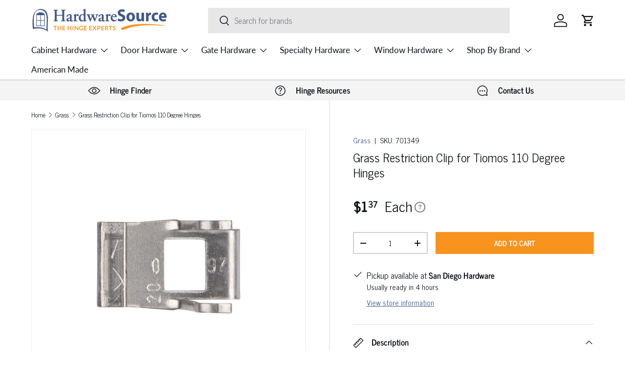

--- FILE ---
content_type: text/html; charset=utf-8
request_url: https://www.hardwaresource.com/collections/grass/products/grass-restriction-clip-for-tiomos-110-degree-hinges
body_size: 73865
content:
<!doctype html>
<html class="no-js" lang="en" dir="ltr">
<head>

  <!-- Google Tag Manager -->
<script>(function(w,d,s,l,i){w[l]=w[l]||[];w[l].push({'gtm.start':
new Date().getTime(),event:'gtm.js'});var f=d.getElementsByTagName(s)[0],
j=d.createElement(s),dl=l!='dataLayer'?'&l='+l:'';j.async=true;j.src=
'https://www.googletagmanager.com/gtm.js?id='+i+dl;f.parentNode.insertBefore(j,f);
})(window,document,'script','dataLayer','GTM-PB4LR5D');</script>
<!-- End Google Tag Manager --><meta charset="utf-8">
<meta name="viewport" content="width=device-width,initial-scale=1">
<title>Grass Restriction Clip for Tiomos 110 Degree Hinges | HardwareSource</title><link rel="canonical" href="https://www.hardwaresource.com/products/grass-restriction-clip-for-tiomos-110-degree-hinges"><link rel="icon" href="//www.hardwaresource.com/cdn/shop/files/Square_Logo.png?crop=center&height=48&v=1680266855&width=48" type="image/png">
  <link rel="apple-touch-icon" href="//www.hardwaresource.com/cdn/shop/files/Square_Logo.png?crop=center&height=180&v=1680266855&width=180"><meta name="description" content="Restriction clips for Grass &quot;Tiomos&quot; 110 degreeEuropean hinges. This restriction clip limits the opening angle of the door to 85 degrees. This is useful for cabinet doors that open up against a wall, glass door, television screen or anything that you dont want the door to hit when fully open. Works for the following Gr"><meta property="og:site_name" content="HardwareSource">
<meta property="og:url" content="https://www.hardwaresource.com/products/grass-restriction-clip-for-tiomos-110-degree-hinges">
<meta property="og:title" content="Grass Restriction Clip for Tiomos 110 Degree Hinges | HardwareSource">
<meta property="og:type" content="product">
<meta property="og:description" content="Restriction clips for Grass &quot;Tiomos&quot; 110 degreeEuropean hinges. This restriction clip limits the opening angle of the door to 85 degrees. This is useful for cabinet doors that open up against a wall, glass door, television screen or anything that you dont want the door to hit when fully open. Works for the following Gr"><meta property="og:image" content="http://www.hardwaresource.com/cdn/shop/products/701349-restricion-clip-grass-110degree-hinges.jpg?crop=center&height=1200&v=1693555627&width=1200">
  <meta property="og:image:secure_url" content="https://www.hardwaresource.com/cdn/shop/products/701349-restricion-clip-grass-110degree-hinges.jpg?crop=center&height=1200&v=1693555627&width=1200">
  <meta property="og:image:width" content="1000">
  <meta property="og:image:height" content="1000"><meta property="og:price:amount" content="1.37">
  <meta property="og:price:currency" content="USD"><meta name="twitter:card" content="summary_large_image">
<meta name="twitter:title" content="Grass Restriction Clip for Tiomos 110 Degree Hinges | HardwareSource">
<meta name="twitter:description" content="Restriction clips for Grass &quot;Tiomos&quot; 110 degreeEuropean hinges. This restriction clip limits the opening angle of the door to 85 degrees. This is useful for cabinet doors that open up against a wall, glass door, television screen or anything that you dont want the door to hit when fully open. Works for the following Gr">
<link rel="preload" href="//www.hardwaresource.com/cdn/shop/t/21/assets/main.css?v=30687795904031326401757718458" as="style"><style data-shopify>
@font-face {
  font-family: "Roboto Condensed";
  font-weight: 300;
  font-style: normal;
  font-display: swap;
  src: url("//www.hardwaresource.com/cdn/fonts/roboto_condensed/robotocondensed_n3.38291bb39188492034837c889e515fe4214c9ab1.woff2") format("woff2"),
       url("//www.hardwaresource.com/cdn/fonts/roboto_condensed/robotocondensed_n3.972a2971396f541bcf7e65620ec6e435f27c381b.woff") format("woff");
}
@font-face {
  font-family: "Roboto Condensed";
  font-weight: 400;
  font-style: normal;
  font-display: swap;
  src: url("//www.hardwaresource.com/cdn/fonts/roboto_condensed/robotocondensed_n4.01812de96ca5a5e9d19bef3ca9cc80dd1bf6c8b8.woff2") format("woff2"),
       url("//www.hardwaresource.com/cdn/fonts/roboto_condensed/robotocondensed_n4.3930e6ddba458dc3cb725a82a2668eac3c63c104.woff") format("woff");
}
@font-face {
  font-family: "Roboto Condensed";
  font-weight: 300;
  font-style: italic;
  font-display: swap;
  src: url("//www.hardwaresource.com/cdn/fonts/roboto_condensed/robotocondensed_i3.2f8eacac61501c12e1e57f3c3096c3f050881d7c.woff2") format("woff2"),
       url("//www.hardwaresource.com/cdn/fonts/roboto_condensed/robotocondensed_i3.851e67b855eeeb8dbbd2de2af5aab24e34569419.woff") format("woff");
}
@font-face {
  font-family: "Roboto Condensed";
  font-weight: 400;
  font-style: italic;
  font-display: swap;
  src: url("//www.hardwaresource.com/cdn/fonts/roboto_condensed/robotocondensed_i4.05c7f163ad2c00a3c4257606d1227691aff9070b.woff2") format("woff2"),
       url("//www.hardwaresource.com/cdn/fonts/roboto_condensed/robotocondensed_i4.04d9d87e0a45b49fc67a5b9eb5059e1540f5cda3.woff") format("woff");
}
@font-face {
  font-family: "Roboto Condensed";
  font-weight: 300;
  font-style: normal;
  font-display: swap;
  src: url("//www.hardwaresource.com/cdn/fonts/roboto_condensed/robotocondensed_n3.38291bb39188492034837c889e515fe4214c9ab1.woff2") format("woff2"),
       url("//www.hardwaresource.com/cdn/fonts/roboto_condensed/robotocondensed_n3.972a2971396f541bcf7e65620ec6e435f27c381b.woff") format("woff");
}
@font-face {
  font-family: Lato;
  font-weight: 400;
  font-style: normal;
  font-display: swap;
  src: url("//www.hardwaresource.com/cdn/fonts/lato/lato_n4.c3b93d431f0091c8be23185e15c9d1fee1e971c5.woff2") format("woff2"),
       url("//www.hardwaresource.com/cdn/fonts/lato/lato_n4.d5c00c781efb195594fd2fd4ad04f7882949e327.woff") format("woff");
}
:root {
      --bg-color: 255 255 255 / 1.0;
      --bg-color-og: 255 255 255 / 1.0;
      --heading-color: 12 16 24;
      --text-color: 12 16 24;
      --text-color-og: 12 16 24;
      --scrollbar-color: 12 16 24;
      --link-color: 64 87 136;
      --link-color-og: 64 87 136;
      --star-color: 64 87 136;--swatch-border-color-default: 206 207 209;
        --swatch-border-color-active: 134 136 140;
        --swatch-card-size: 24px;
        --swatch-variant-picker-size: 64px;--color-scheme-1-bg: 245 245 245 / 1.0;
      --color-scheme-1-grad: linear-gradient(180deg, rgba(244, 244, 244, 1), rgba(244, 244, 244, 1) 100%);
      --color-scheme-1-heading: 30 44 73;
      --color-scheme-1-text: 12 16 24;
      --color-scheme-1-btn-bg: 64 87 136;
      --color-scheme-1-btn-text: 255 255 255;
      --color-scheme-1-btn-bg-hover: 101 120 162;--color-scheme-2-bg: 64 87 136 / 1.0;
      --color-scheme-2-grad: linear-gradient(230deg, rgba(88, 114, 171, 1) 8%, rgba(64, 87, 136, 1) 59%, rgba(42, 59, 96, 1) 96%);
      --color-scheme-2-heading: 248 147 29;
      --color-scheme-2-text: 255 255 255;
      --color-scheme-2-btn-bg: 248 147 29;
      --color-scheme-2-btn-text: 255 255 255;
      --color-scheme-2-btn-bg-hover: 249 170 78;--color-scheme-3-bg: 102 102 102 / 1.0;
      --color-scheme-3-grad: ;
      --color-scheme-3-heading: 255 255 255;
      --color-scheme-3-text: 255 255 255;
      --color-scheme-3-btn-bg: 12 16 24;
      --color-scheme-3-btn-text: 255 255 255;
      --color-scheme-3-btn-bg-hover: 55 59 67;

      --drawer-bg-color: 255 255 255 / 1.0;
      --drawer-text-color: 12 16 24;

      --panel-bg-color: 244 244 244 / 1.0;
      --panel-heading-color: 12 16 24;
      --panel-text-color: 12 16 24;

      --in-stock-text-color: 44 126 63;
      --low-stock-text-color: 210 134 26;
      --very-low-stock-text-color: 180 12 28;
      --no-stock-text-color: 119 119 119;
      --no-stock-backordered-text-color: 119 119 119;

      --error-bg-color: 252 237 238;
      --error-text-color: 180 12 28;
      --success-bg-color: 232 246 234;
      --success-text-color: 44 126 63;
      --info-bg-color: 214 219 231;
      --info-text-color: 64 87 136;

      --heading-font-family: "Roboto Condensed", sans-serif;
      --heading-font-style: normal;
      --heading-font-weight: 300;
      --heading-scale-start: 4;

      --navigation-font-family: Lato, sans-serif;
      --navigation-font-style: normal;
      --navigation-font-weight: 400;--heading-text-transform: none;

      --subheading-text-transform: uppercase;
      --body-font-family: "Roboto Condensed", sans-serif;
      --body-font-style: normal;
      --body-font-weight: 300;
      --body-font-size: 17;

      --section-gap: 32;
      --heading-gap: calc(8 * var(--space-unit));--heading-gap: calc(6 * var(--space-unit));--grid-column-gap: 20px;--btn-bg-color: 248 147 29;
      --btn-bg-hover-color: 249 170 78;
      --btn-text-color: 255 255 255;
      --btn-bg-color-og: 248 147 29;
      --btn-text-color-og: 255 255 255;
      --btn-alt-bg-color: 64 87 136;
      --btn-alt-bg-alpha: 1.0;
      --btn-alt-text-color: 255 255 255;
      --btn-border-width: 2px;
      --btn-padding-y: 12px;

      

      --btn-lg-border-radius: 50%;
      --btn-icon-border-radius: 50%;
      --input-with-btn-inner-radius: var(--btn-border-radius);
      --btn-text-transform: uppercase;

      --input-bg-color: 255 255 255 / 1.0;
      --input-text-color: 12 16 24;
      --input-border-width: 2px;
      --input-border-radius: 0px;
      --textarea-border-radius: 0px;
      --input-bg-color-diff-3: #f7f7f7;
      --input-bg-color-diff-6: #f0f0f0;

      --modal-border-radius: 0px;
      --modal-overlay-color: 0 0 0;
      --modal-overlay-opacity: 0.4;
      --drawer-border-radius: 0px;
      --overlay-border-radius: 0px;--custom-label-bg-color: 64 87 136;
      --custom-label-text-color: 255 255 255;--preorder-label-bg-color: 0 166 237;
      --preorder-label-text-color: 255 255 255;

      --page-width: 1440px;
      --gutter-sm: 20px;
      --gutter-md: 32px;
      --gutter-lg: 64px;

      --payment-terms-bg-color: #ffffff;

      --coll-card-bg-color: #ffffff;
      --coll-card-border-color: #f2f2f2;--blend-bg-color: #ffffff;
        
          --aos-animate-duration: 0.6s;
        

        
          --aos-min-width: 0px;
        
      

      --reading-width: 48em;
    }

    @media (max-width: 769px) {
      :root {
        --reading-width: 36em;
      }
    }
  </style><link rel="stylesheet" href="//www.hardwaresource.com/cdn/shop/t/21/assets/main.css?v=30687795904031326401757718458">
  <script src="//www.hardwaresource.com/cdn/shop/t/21/assets/main.js?v=47275864244975482431757442640" defer="defer"></script><link rel="preload" href="//www.hardwaresource.com/cdn/fonts/roboto_condensed/robotocondensed_n3.38291bb39188492034837c889e515fe4214c9ab1.woff2" as="font" type="font/woff2" crossorigin fetchpriority="high"><link rel="preload" href="//www.hardwaresource.com/cdn/fonts/roboto_condensed/robotocondensed_n3.38291bb39188492034837c889e515fe4214c9ab1.woff2" as="font" type="font/woff2" crossorigin fetchpriority="high"><link rel="stylesheet" href="//www.hardwaresource.com/cdn/shop/t/21/assets/swatches.css?v=166468763032975991841758063480" media="print" onload="this.media='all'">
    <noscript><link rel="stylesheet" href="//www.hardwaresource.com/cdn/shop/t/21/assets/swatches.css?v=166468763032975991841758063480"></noscript><script>window.performance && window.performance.mark && window.performance.mark('shopify.content_for_header.start');</script><meta name="facebook-domain-verification" content="q153cqac8fr7il2te20wlh3jhhwu0c">
<meta id="shopify-digital-wallet" name="shopify-digital-wallet" content="/70984958225/digital_wallets/dialog">
<meta name="shopify-requires-components" content="true" product-ids="9083195556113,9090887188753,9110025535761,9110037233937,9110099591441">
<meta name="shopify-checkout-api-token" content="5b41fe8c334cb3269172151a670f4b6e">
<meta id="in-context-paypal-metadata" data-shop-id="70984958225" data-venmo-supported="false" data-environment="production" data-locale="en_US" data-paypal-v4="true" data-currency="USD">
<link rel="alternate" type="application/json+oembed" href="https://www.hardwaresource.com/products/grass-restriction-clip-for-tiomos-110-degree-hinges.oembed">
<script async="async" src="/checkouts/internal/preloads.js?locale=en-US"></script>
<link rel="preconnect" href="https://shop.app" crossorigin="anonymous">
<script async="async" src="https://shop.app/checkouts/internal/preloads.js?locale=en-US&shop_id=70984958225" crossorigin="anonymous"></script>
<script id="apple-pay-shop-capabilities" type="application/json">{"shopId":70984958225,"countryCode":"US","currencyCode":"USD","merchantCapabilities":["supports3DS"],"merchantId":"gid:\/\/shopify\/Shop\/70984958225","merchantName":"HardwareSource","requiredBillingContactFields":["postalAddress","email","phone"],"requiredShippingContactFields":["postalAddress","email","phone"],"shippingType":"shipping","supportedNetworks":["visa","masterCard","amex","discover","elo","jcb"],"total":{"type":"pending","label":"HardwareSource","amount":"1.00"},"shopifyPaymentsEnabled":true,"supportsSubscriptions":true}</script>
<script id="shopify-features" type="application/json">{"accessToken":"5b41fe8c334cb3269172151a670f4b6e","betas":["rich-media-storefront-analytics"],"domain":"www.hardwaresource.com","predictiveSearch":true,"shopId":70984958225,"locale":"en"}</script>
<script>var Shopify = Shopify || {};
Shopify.shop = "hardwaresource.myshopify.com";
Shopify.locale = "en";
Shopify.currency = {"active":"USD","rate":"1.0"};
Shopify.country = "US";
Shopify.theme = {"name":"Enterprise 9-9-25 - Rec on Cart Draw - KB","id":179259113745,"schema_name":"Enterprise","schema_version":"1.4.0","theme_store_id":1657,"role":"main"};
Shopify.theme.handle = "null";
Shopify.theme.style = {"id":null,"handle":null};
Shopify.cdnHost = "www.hardwaresource.com/cdn";
Shopify.routes = Shopify.routes || {};
Shopify.routes.root = "/";</script>
<script type="module">!function(o){(o.Shopify=o.Shopify||{}).modules=!0}(window);</script>
<script>!function(o){function n(){var o=[];function n(){o.push(Array.prototype.slice.apply(arguments))}return n.q=o,n}var t=o.Shopify=o.Shopify||{};t.loadFeatures=n(),t.autoloadFeatures=n()}(window);</script>
<script>
  window.ShopifyPay = window.ShopifyPay || {};
  window.ShopifyPay.apiHost = "shop.app\/pay";
  window.ShopifyPay.redirectState = null;
</script>
<script id="shop-js-analytics" type="application/json">{"pageType":"product"}</script>
<script defer="defer" async type="module" src="//www.hardwaresource.com/cdn/shopifycloud/shop-js/modules/v2/client.init-shop-cart-sync_COMZFrEa.en.esm.js"></script>
<script defer="defer" async type="module" src="//www.hardwaresource.com/cdn/shopifycloud/shop-js/modules/v2/chunk.common_CdXrxk3f.esm.js"></script>
<script type="module">
  await import("//www.hardwaresource.com/cdn/shopifycloud/shop-js/modules/v2/client.init-shop-cart-sync_COMZFrEa.en.esm.js");
await import("//www.hardwaresource.com/cdn/shopifycloud/shop-js/modules/v2/chunk.common_CdXrxk3f.esm.js");

  window.Shopify.SignInWithShop?.initShopCartSync?.({"fedCMEnabled":true,"windoidEnabled":true});

</script>
<script>
  window.Shopify = window.Shopify || {};
  if (!window.Shopify.featureAssets) window.Shopify.featureAssets = {};
  window.Shopify.featureAssets['shop-js'] = {"shop-cart-sync":["modules/v2/client.shop-cart-sync_CRSPkpKa.en.esm.js","modules/v2/chunk.common_CdXrxk3f.esm.js"],"init-fed-cm":["modules/v2/client.init-fed-cm_DO1JVZ96.en.esm.js","modules/v2/chunk.common_CdXrxk3f.esm.js"],"init-windoid":["modules/v2/client.init-windoid_hXardXh0.en.esm.js","modules/v2/chunk.common_CdXrxk3f.esm.js"],"init-shop-email-lookup-coordinator":["modules/v2/client.init-shop-email-lookup-coordinator_jpxQlUsx.en.esm.js","modules/v2/chunk.common_CdXrxk3f.esm.js"],"shop-toast-manager":["modules/v2/client.shop-toast-manager_C-K0q6-t.en.esm.js","modules/v2/chunk.common_CdXrxk3f.esm.js"],"shop-button":["modules/v2/client.shop-button_B6dBoDg5.en.esm.js","modules/v2/chunk.common_CdXrxk3f.esm.js"],"shop-login-button":["modules/v2/client.shop-login-button_BHRMsoBb.en.esm.js","modules/v2/chunk.common_CdXrxk3f.esm.js","modules/v2/chunk.modal_C89cmTvN.esm.js"],"shop-cash-offers":["modules/v2/client.shop-cash-offers_p6Pw3nax.en.esm.js","modules/v2/chunk.common_CdXrxk3f.esm.js","modules/v2/chunk.modal_C89cmTvN.esm.js"],"avatar":["modules/v2/client.avatar_BTnouDA3.en.esm.js"],"init-shop-cart-sync":["modules/v2/client.init-shop-cart-sync_COMZFrEa.en.esm.js","modules/v2/chunk.common_CdXrxk3f.esm.js"],"init-shop-for-new-customer-accounts":["modules/v2/client.init-shop-for-new-customer-accounts_BNQiNx4m.en.esm.js","modules/v2/client.shop-login-button_BHRMsoBb.en.esm.js","modules/v2/chunk.common_CdXrxk3f.esm.js","modules/v2/chunk.modal_C89cmTvN.esm.js"],"pay-button":["modules/v2/client.pay-button_CRuQ9trT.en.esm.js","modules/v2/chunk.common_CdXrxk3f.esm.js"],"init-customer-accounts-sign-up":["modules/v2/client.init-customer-accounts-sign-up_Q1yheB3t.en.esm.js","modules/v2/client.shop-login-button_BHRMsoBb.en.esm.js","modules/v2/chunk.common_CdXrxk3f.esm.js","modules/v2/chunk.modal_C89cmTvN.esm.js"],"checkout-modal":["modules/v2/client.checkout-modal_DtXVhFgQ.en.esm.js","modules/v2/chunk.common_CdXrxk3f.esm.js","modules/v2/chunk.modal_C89cmTvN.esm.js"],"init-customer-accounts":["modules/v2/client.init-customer-accounts_B5rMd0lj.en.esm.js","modules/v2/client.shop-login-button_BHRMsoBb.en.esm.js","modules/v2/chunk.common_CdXrxk3f.esm.js","modules/v2/chunk.modal_C89cmTvN.esm.js"],"lead-capture":["modules/v2/client.lead-capture_CmGCXBh3.en.esm.js","modules/v2/chunk.common_CdXrxk3f.esm.js","modules/v2/chunk.modal_C89cmTvN.esm.js"],"shop-follow-button":["modules/v2/client.shop-follow-button_CV5C02lv.en.esm.js","modules/v2/chunk.common_CdXrxk3f.esm.js","modules/v2/chunk.modal_C89cmTvN.esm.js"],"shop-login":["modules/v2/client.shop-login_Bz_Zm_XZ.en.esm.js","modules/v2/chunk.common_CdXrxk3f.esm.js","modules/v2/chunk.modal_C89cmTvN.esm.js"],"payment-terms":["modules/v2/client.payment-terms_D7XnU2ez.en.esm.js","modules/v2/chunk.common_CdXrxk3f.esm.js","modules/v2/chunk.modal_C89cmTvN.esm.js"]};
</script>
<script>(function() {
  var isLoaded = false;
  function asyncLoad() {
    if (isLoaded) return;
    isLoaded = true;
    var urls = ["https:\/\/cdn.shopify.com\/s\/files\/1\/0709\/8495\/8225\/t\/3\/assets\/globo.formbuilder.init.js?v=1681924376\u0026shop=hardwaresource.myshopify.com","https:\/\/sapp.multivariants.com\/gate\/out\/sys\/js\/init.js?shop=hardwaresource.myshopify.com","https:\/\/blog.sfapp.magefan.top\/js\/mfLoadSearchScripts.js?shop=hardwaresource.myshopify.com","https:\/\/shopify-extension.getredo.com\/main.js?widget_id=qp8qohcoohjdqqs\u0026shop=hardwaresource.myshopify.com"];
    for (var i = 0; i < urls.length; i++) {
      var s = document.createElement('script');
      s.type = 'text/javascript';
      s.async = true;
      s.src = urls[i];
      var x = document.getElementsByTagName('script')[0];
      x.parentNode.insertBefore(s, x);
    }
  };
  if(window.attachEvent) {
    window.attachEvent('onload', asyncLoad);
  } else {
    window.addEventListener('load', asyncLoad, false);
  }
})();</script>
<script id="__st">var __st={"a":70984958225,"offset":-28800,"reqid":"6c867075-35ff-4d09-b175-706d1525b6d6-1763012116","pageurl":"www.hardwaresource.com\/collections\/grass\/products\/grass-restriction-clip-for-tiomos-110-degree-hinges","u":"be76cc10d485","p":"product","rtyp":"product","rid":8772780458257};</script>
<script>window.ShopifyPaypalV4VisibilityTracking = true;</script>
<script id="captcha-bootstrap">!function(){'use strict';const t='contact',e='account',n='new_comment',o=[[t,t],['blogs',n],['comments',n],[t,'customer']],c=[[e,'customer_login'],[e,'guest_login'],[e,'recover_customer_password'],[e,'create_customer']],r=t=>t.map((([t,e])=>`form[action*='/${t}']:not([data-nocaptcha='true']) input[name='form_type'][value='${e}']`)).join(','),a=t=>()=>t?[...document.querySelectorAll(t)].map((t=>t.form)):[];function s(){const t=[...o],e=r(t);return a(e)}const i='password',u='form_key',d=['recaptcha-v3-token','g-recaptcha-response','h-captcha-response',i],f=()=>{try{return window.sessionStorage}catch{return}},m='__shopify_v',_=t=>t.elements[u];function p(t,e,n=!1){try{const o=window.sessionStorage,c=JSON.parse(o.getItem(e)),{data:r}=function(t){const{data:e,action:n}=t;return t[m]||n?{data:e,action:n}:{data:t,action:n}}(c);for(const[e,n]of Object.entries(r))t.elements[e]&&(t.elements[e].value=n);n&&o.removeItem(e)}catch(o){console.error('form repopulation failed',{error:o})}}const l='form_type',E='cptcha';function T(t){t.dataset[E]=!0}const w=window,h=w.document,L='Shopify',v='ce_forms',y='captcha';let A=!1;((t,e)=>{const n=(g='f06e6c50-85a8-45c8-87d0-21a2b65856fe',I='https://cdn.shopify.com/shopifycloud/storefront-forms-hcaptcha/ce_storefront_forms_captcha_hcaptcha.v1.5.2.iife.js',D={infoText:'Protected by hCaptcha',privacyText:'Privacy',termsText:'Terms'},(t,e,n)=>{const o=w[L][v],c=o.bindForm;if(c)return c(t,g,e,D).then(n);var r;o.q.push([[t,g,e,D],n]),r=I,A||(h.body.append(Object.assign(h.createElement('script'),{id:'captcha-provider',async:!0,src:r})),A=!0)});var g,I,D;w[L]=w[L]||{},w[L][v]=w[L][v]||{},w[L][v].q=[],w[L][y]=w[L][y]||{},w[L][y].protect=function(t,e){n(t,void 0,e),T(t)},Object.freeze(w[L][y]),function(t,e,n,w,h,L){const[v,y,A,g]=function(t,e,n){const i=e?o:[],u=t?c:[],d=[...i,...u],f=r(d),m=r(i),_=r(d.filter((([t,e])=>n.includes(e))));return[a(f),a(m),a(_),s()]}(w,h,L),I=t=>{const e=t.target;return e instanceof HTMLFormElement?e:e&&e.form},D=t=>v().includes(t);t.addEventListener('submit',(t=>{const e=I(t);if(!e)return;const n=D(e)&&!e.dataset.hcaptchaBound&&!e.dataset.recaptchaBound,o=_(e),c=g().includes(e)&&(!o||!o.value);(n||c)&&t.preventDefault(),c&&!n&&(function(t){try{if(!f())return;!function(t){const e=f();if(!e)return;const n=_(t);if(!n)return;const o=n.value;o&&e.removeItem(o)}(t);const e=Array.from(Array(32),(()=>Math.random().toString(36)[2])).join('');!function(t,e){_(t)||t.append(Object.assign(document.createElement('input'),{type:'hidden',name:u})),t.elements[u].value=e}(t,e),function(t,e){const n=f();if(!n)return;const o=[...t.querySelectorAll(`input[type='${i}']`)].map((({name:t})=>t)),c=[...d,...o],r={};for(const[a,s]of new FormData(t).entries())c.includes(a)||(r[a]=s);n.setItem(e,JSON.stringify({[m]:1,action:t.action,data:r}))}(t,e)}catch(e){console.error('failed to persist form',e)}}(e),e.submit())}));const S=(t,e)=>{t&&!t.dataset[E]&&(n(t,e.some((e=>e===t))),T(t))};for(const o of['focusin','change'])t.addEventListener(o,(t=>{const e=I(t);D(e)&&S(e,y())}));const B=e.get('form_key'),M=e.get(l),P=B&&M;t.addEventListener('DOMContentLoaded',(()=>{const t=y();if(P)for(const e of t)e.elements[l].value===M&&p(e,B);[...new Set([...A(),...v().filter((t=>'true'===t.dataset.shopifyCaptcha))])].forEach((e=>S(e,t)))}))}(h,new URLSearchParams(w.location.search),n,t,e,['guest_login'])})(!0,!0)}();</script>
<script integrity="sha256-52AcMU7V7pcBOXWImdc/TAGTFKeNjmkeM1Pvks/DTgc=" data-source-attribution="shopify.loadfeatures" defer="defer" src="//www.hardwaresource.com/cdn/shopifycloud/storefront/assets/storefront/load_feature-81c60534.js" crossorigin="anonymous"></script>
<script crossorigin="anonymous" defer="defer" src="//www.hardwaresource.com/cdn/shopifycloud/storefront/assets/shopify_pay/storefront-65b4c6d7.js?v=20250812"></script>
<script data-source-attribution="shopify.dynamic_checkout.dynamic.init">var Shopify=Shopify||{};Shopify.PaymentButton=Shopify.PaymentButton||{isStorefrontPortableWallets:!0,init:function(){window.Shopify.PaymentButton.init=function(){};var t=document.createElement("script");t.src="https://www.hardwaresource.com/cdn/shopifycloud/portable-wallets/latest/portable-wallets.en.js",t.type="module",document.head.appendChild(t)}};
</script>
<script data-source-attribution="shopify.dynamic_checkout.buyer_consent">
  function portableWalletsHideBuyerConsent(e){var t=document.getElementById("shopify-buyer-consent"),n=document.getElementById("shopify-subscription-policy-button");t&&n&&(t.classList.add("hidden"),t.setAttribute("aria-hidden","true"),n.removeEventListener("click",e))}function portableWalletsShowBuyerConsent(e){var t=document.getElementById("shopify-buyer-consent"),n=document.getElementById("shopify-subscription-policy-button");t&&n&&(t.classList.remove("hidden"),t.removeAttribute("aria-hidden"),n.addEventListener("click",e))}window.Shopify?.PaymentButton&&(window.Shopify.PaymentButton.hideBuyerConsent=portableWalletsHideBuyerConsent,window.Shopify.PaymentButton.showBuyerConsent=portableWalletsShowBuyerConsent);
</script>
<script data-source-attribution="shopify.dynamic_checkout.cart.bootstrap">document.addEventListener("DOMContentLoaded",(function(){function t(){return document.querySelector("shopify-accelerated-checkout-cart, shopify-accelerated-checkout")}if(t())Shopify.PaymentButton.init();else{new MutationObserver((function(e,n){t()&&(Shopify.PaymentButton.init(),n.disconnect())})).observe(document.body,{childList:!0,subtree:!0})}}));
</script>
<link id="shopify-accelerated-checkout-styles" rel="stylesheet" media="screen" href="https://www.hardwaresource.com/cdn/shopifycloud/portable-wallets/latest/accelerated-checkout-backwards-compat.css" crossorigin="anonymous">
<style id="shopify-accelerated-checkout-cart">
        #shopify-buyer-consent {
  margin-top: 1em;
  display: inline-block;
  width: 100%;
}

#shopify-buyer-consent.hidden {
  display: none;
}

#shopify-subscription-policy-button {
  background: none;
  border: none;
  padding: 0;
  text-decoration: underline;
  font-size: inherit;
  cursor: pointer;
}

#shopify-subscription-policy-button::before {
  box-shadow: none;
}

      </style>
<script id="sections-script" data-sections="header,footer" defer="defer" src="//www.hardwaresource.com/cdn/shop/t/21/compiled_assets/scripts.js?4810"></script>
<script>window.performance && window.performance.mark && window.performance.mark('shopify.content_for_header.end');</script>

    <script src="//www.hardwaresource.com/cdn/shop/t/21/assets/animate-on-scroll.js?v=15249566486942820451757442640" defer="defer"></script>
    <link rel="stylesheet" href="//www.hardwaresource.com/cdn/shop/t/21/assets/animate-on-scroll.css?v=116194678796051782541757442640">
  

  <script>document.documentElement.className = document.documentElement.className.replace('no-js', 'js');</script><!-- CC Custom Head Start --><!-- CC Custom Head End --><!-- TrustBox script -->
    <script type="text/javascript" src="//widget.trustpilot.com/bootstrap/v5/tp.widget.bootstrap.min.js" async></script>
  <!-- End TrustBox script -->

  <!-- BEGIN MerchantWidget Code -->
  
  <!-- END MerchantWidget Code -->

<!-- ###################################### CUSTOM NEWS CYCLE FONT START ###################################### -->
<style>
/* Register News Cycle (regular + bold only) */
@font-face{
  font-family:"News Cycle";
  src:url("https://cdn.shopify.com/s/files/1/0709/8495/8225/files/NewsCycle-Regular.woff2?v=1757716001") format("woff2"),
      url("https://cdn.shopify.com/s/files/1/0709/8495/8225/files/NewsCycle-Regular.woff?v=1757716000") format("woff");
  font-weight:400;
  font-style:normal;
  font-display:swap;
}
@font-face{
  font-family:"News Cycle";
  src:url("https://cdn.shopify.com/s/files/1/0709/8495/8225/files/NewsCycle-Bold.woff2?v=1757716001") format("woff2"),
      url("https://cdn.shopify.com/s/files/1/0709/8495/8225/files/NewsCycle-Bold.woff?v=1757716001") format("woff");
  font-weight:700;
  font-style:normal;
  font-display:swap;
}

/* Body and common text = News Cycle */
html, body,
.rte, .rte p, .rte li,
.article__content, .product__description {
  font-family:"News Cycle", Arial, Helvetica, sans-serif !important;
}

/* Headings should also be News Cycle, but keep their original weights and sizes */
h1,h2,h3,h4,h5,h6,
.heading,.h1,.h2,.h3,.h4,.h5,.h6,
.product-title,.product__title,.card__heading,.article__title{
  font-family:"News Cycle", Arial, Helvetica, sans-serif !important;
}

/* Bold and italic behavior */
strong, b { font-weight:700 !important; }
em, i { font-style:italic !important; }
</style>
<!-- ###################################### CUSTOM NEWS CYCLE FONT END ######################################## -->


<!-- BEGIN app block: shopify://apps/hulk-form-builder/blocks/app-embed/b6b8dd14-356b-4725-a4ed-77232212b3c3 --><!-- BEGIN app snippet: hulkapps-formbuilder-theme-ext --><script type="text/javascript">
  
  if (typeof window.formbuilder_customer != "object") {
        window.formbuilder_customer = {}
  }

  window.hulkFormBuilder = {
    form_data: {"form_AcoSiQ3XfrwzUMzlU5Xk3A":{"uuid":"AcoSiQ3XfrwzUMzlU5Xk3A","form_name":"Application for Tax-Exemption","form_data":{"div_back_gradient_1":"#fff","div_back_gradient_2":"#fff","back_color":"#fff","form_title":"","form_submit":"Submit","after_submit":"hideAndmessage","after_submit_msg":"\u003cp\u003eThank you! We have received your application and will get back to you by then end of the next business day.\u003c\/p\u003e\n","captcha_enable":"yes","label_style":"blockLabels","input_border_radius":"2","back_type":"transparent","input_back_color":"#fff","input_back_color_hover":"#fff","back_shadow":"none","label_font_clr":"#333333","input_font_clr":"#333333","button_align":"leftBtn","button_clr":"#fff","button_back_clr":"#333333","button_border_radius":"2","form_width":"600px","form_border_size":"2","form_border_clr":"#c7c7c7","form_border_radius":"1","label_font_size":"14","input_font_size":"12","button_font_size":"16","form_padding":"35","input_border_color":"#ccc","input_border_color_hover":"#ccc","btn_border_clr":"#333333","btn_border_size":"1","form_name":"Application for Tax-Exemption","":"info@hardwaresouce.com","form_access_message":"\u003cp\u003ePlease login to access the form\u003cbr\u003eDo not have an account? Create account\u003c\/p\u003e","submition_single_email":"no","captcha_honeypot":"no","captcha_version_3_enable":"no","custommessage":{"province":"State","thank_you":"Thank you! We have received your application and will get back to you by then end of the next business day."},"admin_email_date_default":"no","admin_email_response":"yes","form_description":"\u003cp\u003e\u003cspan style=\"color:#000000;\"\u003e\u003cstrong\u003ePlease note that we are unable to refund tax on orders that have already been placed.\u003c\/strong\u003e\u003c\/span\u003e\u003c\/p\u003e\n","formElements":[{"type":"email","position":0,"label":"Email","required":"yes","email_confirm":"yes","Conditions":{},"email_validate_field":"no","page_number":1},{"Conditions":{},"type":"text","position":1,"label":"Business Name","page_number":1},{"Conditions":{},"type":"phone","position":2,"label":"Phone Number","required":"yes","page_number":1},{"Conditions":{},"type":"address","position":3,"label":"Billing Address","required":"yes","page_number":1,"halfwidth":"no"},{"Conditions":{},"type":"radio","position":4,"label":"Tax Exemption Type","required":"yes","values":"Reseller\nGovernment\nNon-Profit","elementCost":{},"page_number":1,"align":"vertical"},{"Conditions":{},"type":"label","position":5,"label":"Upload Your Tax Exemption Document(s)","page_number":1},{"Conditions":{},"type":"file","position":6,"label":"Choose a File","imageMultiple":"yes","imagenoMultiple":"2","required":"yes","page_number":1}]},"is_spam_form":false,"shop_uuid":"c9FSifgl6bEH4pNV2C7JdA","shop_timezone":"America\/Los_Angeles","shop_id":104561,"shop_is_after_submit_enabled":true,"shop_shopify_plan":"shopify_plus","shop_shopify_domain":"hardwaresource.myshopify.com","shop_remove_watermark":false,"shop_created_at":"2024-04-08T17:12:35.872-05:00"}},
    shop_data: {"shop_c9FSifgl6bEH4pNV2C7JdA":{"shop_uuid":"c9FSifgl6bEH4pNV2C7JdA","shop_timezone":"America\/Los_Angeles","shop_id":104561,"shop_is_after_submit_enabled":true,"shop_shopify_plan":"shopify_plus","shop_shopify_domain":"hardwaresource.myshopify.com","shop_created_at":"2024-04-08T22:12:35.872Z","is_skip_metafield":false,"shop_deleted":false,"shop_disabled":false}},
    settings_data: {"shop_settings":{"shop_customise_msgs":[{"province":"State"}],"default_customise_msgs":{"is_required":"is required","thank_you":"Thank you! The form was submitted successfully.","processing":"Processing...","valid_data":"Please provide valid data","valid_email":"Provide valid email format","valid_tags":"HTML Tags are not allowed","valid_phone":"Provide valid phone number","valid_captcha":"Please provide valid captcha response","valid_url":"Provide valid URL","only_number_alloud":"Provide valid number in","number_less":"must be less than","number_more":"must be more than","image_must_less":"Image must be less than 20MB","image_number":"Images allowed","image_extension":"Invalid extension! Please provide image file","error_image_upload":"Error in image upload. Please try again.","error_file_upload":"Error in file upload. Please try again.","your_response":"Your response","error_form_submit":"Error occur.Please try again after sometime.","email_submitted":"Form with this email is already submitted","invalid_email_by_zerobounce":"The email address you entered appears to be invalid. Please check it and try again.","download_file":"Download file","card_details_invalid":"Your card details are invalid","card_details":"Card details","please_enter_card_details":"Please enter card details","card_number":"Card number","exp_mm":"Exp MM","exp_yy":"Exp YY","crd_cvc":"CVV","payment_value":"Payment amount","please_enter_payment_amount":"Please enter payment amount","address1":"Address line 1","address2":"Address line 2","city":"City","province":"Province","zipcode":"Zip code","country":"Country","blocked_domain":"This form does not accept addresses from","file_must_less":"File must be less than 20MB","file_extension":"Invalid extension! Please provide file","only_file_number_alloud":"files allowed","previous":"Previous","next":"Next","must_have_a_input":"Please enter at least one field.","please_enter_required_data":"Please enter required data","atleast_one_special_char":"Include at least one special character","atleast_one_lowercase_char":"Include at least one lowercase character","atleast_one_uppercase_char":"Include at least one uppercase character","atleast_one_number":"Include at least one number","must_have_8_chars":"Must have 8 characters long","be_between_8_and_12_chars":"Be between 8 and 12 characters long","please_select":"Please Select","phone_submitted":"Form with this phone number is already submitted","user_res_parse_error":"Error while submitting the form","valid_same_values":"values must be same","product_choice_clear_selection":"Clear Selection","picture_choice_clear_selection":"Clear Selection","remove_all_for_file_image_upload":"Remove All","invalid_file_type_for_image_upload":"You can't upload files of this type.","invalid_file_type_for_signature_upload":"You can't upload files of this type.","max_files_exceeded_for_file_upload":"You can not upload any more files.","max_files_exceeded_for_image_upload":"You can not upload any more files.","file_already_exist":"File already uploaded","max_limit_exceed":"You have added the maximum number of text fields.","cancel_upload_for_file_upload":"Cancel upload","cancel_upload_for_image_upload":"Cancel upload","cancel_upload_for_signature_upload":"Cancel upload"},"shop_blocked_domains":[]}},
    features_data: {"shop_plan_features":{"shop_plan_features":["unlimited-forms","full-design-customization","export-form-submissions","multiple-recipients-for-form-submissions","multiple-admin-notifications","enable-captcha","unlimited-file-uploads","save-submitted-form-data","set-auto-response-message","conditional-logic","form-banner","save-as-draft-facility","include-user-response-in-admin-email","disable-form-submission","mail-platform-integration","stripe-payment-integration","pre-built-templates","create-customer-account-on-shopify","google-analytics-3-by-tracking-id","facebook-pixel-id","bing-uet-pixel-id","advanced-js","advanced-css","api-available","customize-form-message","hidden-field","restrict-from-submissions-per-one-user","utm-tracking","ratings","privacy-notices","heading","paragraph","shopify-flow-trigger","domain-setup","block-domain","address","html-code","form-schedule","after-submit-script","customize-form-scrolling","on-form-submission-record-the-referrer-url","password","duplicate-the-forms","include-user-response-in-auto-responder-email","elements-add-ons","admin-and-auto-responder-email-with-tokens","email-export","premium-support","google-analytics-4-by-measurement-id","google-ads-for-tracking-conversion","validation-field","file-upload","load_form_as_popup","advanced_conditional_logic"]}},
    shop: null,
    shop_id: null,
    plan_features: null,
    validateDoubleQuotes: false,
    assets: {
      extraFunctions: "https://cdn.shopify.com/extensions/019a6c74-29f3-754a-afe5-b354ea02c446/form_builder-47/assets/extra-functions.js",
      extraStyles: "https://cdn.shopify.com/extensions/019a6c74-29f3-754a-afe5-b354ea02c446/form_builder-47/assets/extra-styles.css",
      bootstrapStyles: "https://cdn.shopify.com/extensions/019a6c74-29f3-754a-afe5-b354ea02c446/form_builder-47/assets/theme-app-extension-bootstrap.css"
    },
    translations: {
      htmlTagNotAllowed: "HTML Tags are not allowed",
      sqlQueryNotAllowed: "SQL Queries are not allowed",
      doubleQuoteNotAllowed: "Double quotes are not allowed",
      vorwerkHttpWwwNotAllowed: "The words \u0026#39;http\u0026#39; and \u0026#39;www\u0026#39; are not allowed. Please remove them and try again.",
      maxTextFieldsReached: "You have added the maximum number of text fields.",
      avoidNegativeWords: "Avoid negative words: Don\u0026#39;t use negative words in your contact message.",
      customDesignOnly: "This form is for custom designs requests. For general inquiries please contact our team at info@stagheaddesigns.com",
      zerobounceApiErrorMsg: "We couldn\u0026#39;t verify your email due to a technical issue. Please try again later.",
    }

  }

  

  window.FbThemeAppExtSettingsHash = {}
  
</script><!-- END app snippet --><!-- END app block --><!-- BEGIN app block: shopify://apps/powerful-form-builder/blocks/app-embed/e4bcb1eb-35b2-42e6-bc37-bfe0e1542c9d --><script type="text/javascript" hs-ignore data-cookieconsent="ignore">
  var Globo = Globo || {};
  var globoFormbuilderRecaptchaInit = function(){};
  var globoFormbuilderHcaptchaInit = function(){};
  window.Globo.FormBuilder = window.Globo.FormBuilder || {};
  window.Globo.FormBuilder.shop = {"configuration":{"money_format":"${{amount}}"},"pricing":{"features":{"bulkOrderForm":true,"cartForm":true,"fileUpload":100,"removeCopyright":true,"restrictedEmailDomains":true,"metrics":true}},"settings":{"copyright":"Powered by <a href=\"https://globosoftware.net\" target=\"_blank\">Globo</a> <a href=\"https://apps.shopify.com/form-builder-contact-form\" target=\"_blank\">Form Builder</a>","hideWaterMark":false,"reCaptcha":{"recaptchaType":"v2","siteKey":false,"languageCode":"en"},"hCaptcha":{"siteKey":false},"scrollTop":false,"customCssCode":"","customCssEnabled":false,"additionalColumns":[]},"encryption_form_id":1,"url":"https://app.powerfulform.com/","CDN_URL":"https://dxo9oalx9qc1s.cloudfront.net","app_id":"1783207"};

  if(window.Globo.FormBuilder.shop.settings.customCssEnabled && window.Globo.FormBuilder.shop.settings.customCssCode){
    const customStyle = document.createElement('style');
    customStyle.type = 'text/css';
    customStyle.innerHTML = window.Globo.FormBuilder.shop.settings.customCssCode;
    document.head.appendChild(customStyle);
  }

  window.Globo.FormBuilder.forms = [];
    
      
      
      
      window.Globo.FormBuilder.forms[2019] = {"2019":{"elements":[{"id":"group-1","type":"group","label":"Page 1","description":"","elements":[{"id":"text","type":"text","label":"First Name","placeholder":"First Name","description":"","limitCharacters":false,"characters":100,"hideLabel":false,"keepPositionLabel":false,"required":true,"ifHideLabel":false,"inputIcon":"","columnWidth":50},{"id":"text-2","type":"text","label":"Last Name","placeholder":"Last Name","description":"","limitCharacters":false,"characters":100,"hideLabel":false,"keepPositionLabel":false,"required":false,"ifHideLabel":false,"inputIcon":"","columnWidth":50,"conditionalField":false},{"id":"email","type":"email","label":"Email","placeholder":"Email","description":"","limitCharacters":false,"characters":100,"hideLabel":false,"keepPositionLabel":false,"required":true,"ifHideLabel":false,"inputIcon":"","columnWidth":100,"conditionalField":false},{"id":"select","type":"select","label":"What Can We Help You With?","placeholder":"Choose a category","options":[{"label":{"en":"European Cabinet Hinges (Concealed)"},"value":"European Cabinet Hinges (Concealed)"},{"label":{"en":"Cabinet Hinges (Non European\/Concealed)"},"value":"Cabinet Hinges (Non European\/Concealed)"},{"label":{"en":"Gate Hinges"},"value":"Gate Hinges"},{"label":{"en":"Door Hinges"},"value":"Door Hinges"},{"label":{"en":"Chest and Box Hinges and Lid Supports"},"value":"Chest and Box Hinges and Lid Supports"},{"label":{"en":"Medicine Cabinet Hinges"},"value":"Medicine Cabinet Hinges"},{"label":{"en":"Truth Hardware for Windows"},"value":"Truth Hardware for Windows"},{"label":{"en":"Furniture Hinges"},"value":"Furniture Hinges"},{"label":{"en":"Other or Not Sure"},"value":"Other or Not Sure"}],"defaultOption":"","description":"","hideLabel":false,"keepPositionLabel":false,"required":false,"ifHideLabel":false,"inputIcon":"","columnWidth":100,"conditionalField":false},{"id":"paragraph","type":"paragraph","text":{"en":"\u003ch6 class=\"ql-align-center\"\u003e\u003cspan style=\"color: rgb(0, 0, 0); background-color: rgb(255, 255, 255);\"\u003eUpload Your Photos \u003c\/span\u003e\u003cstrong style=\"color: rgb(0, 0, 0); background-color: rgb(255, 255, 255);\"\u003e(Note: Max File Size is 20 MB)\u003c\/strong\u003e\u003c\/h6\u003e"},"columnWidth":100,"conditionalField":false,"onlyShowIf":false,"select":false,"displayType":"show","displayRules":[{"field":"","relation":"equal","condition":""}]},{"id":"file","type":"file","label":"Photo #1 (Outside)","button-text":"Choose file","placeholder":{"en":""},"allowed-multiple":false,"allowed-extensions":["jpg","jpeg","png"],"description":{"en":"From the outside of the door (door in closed position, even if the hinge is a concealed hinge)."},"uploadPending":"File is uploading. Please wait a second...","uploadSuccess":"File uploaded successfully","hideLabel":false,"keepPositionLabel":false,"required":false,"ifHideLabel":false,"inputIcon":null,"columnWidth":100,"conditionalField":false,"onlyShowIf":false,"select":false,"sizeLimit":"20"},{"id":"file-2","type":"file","label":"Photo #2 (Open)","button-text":"Choose file","placeholder":"","allowed-multiple":false,"allowed-extensions":["jpg","jpeg","png"],"description":{"en":"Your hinge with the door in the fully open position."},"uploadPending":"File is uploading. Please wait a second...","uploadSuccess":"File uploaded successfully","hideLabel":false,"keepPositionLabel":false,"required":false,"ifHideLabel":false,"inputIcon":"","columnWidth":100,"conditionalField":false,"onlyShowIf":false,"select":false,"sizeLimit":"20"},{"id":"file-3","type":"file","label":"Photo #3 (Close Up)","button-text":"Choose file","placeholder":"","allowed-multiple":false,"allowed-extensions":["jpg","jpeg","png"],"description":{"en":"A close up of your hinge."},"uploadPending":"File is uploading. Please wait a second...","uploadSuccess":"File uploaded successfully","hideLabel":false,"keepPositionLabel":false,"required":false,"ifHideLabel":false,"inputIcon":"","columnWidth":100,"conditionalField":false,"onlyShowIf":false,"select":false,"sizeLimit":"20","displayType":"show","displayRules":[{"field":"","relation":"equal","condition":""}]},{"id":"paragraph-2","type":"paragraph","text":"\u003cp\u003e\u003cspan style=\"background-color: rgb(255, 255, 255); color: rgb(0, 0, 0);\"\u003eIf the hinges are off the door, have someone hold the door in the requested positions while you take the photos. If you have any problem with our form you can email your photos to \u003c\/span\u003e\u003ca href=\"mailto:info@HardwareSource.com.\" rel=\"noopener noreferrer\" target=\"_blank\" style=\"background-color: rgb(255, 255, 255); color: rgb(0, 0, 0);\"\u003einfo@HardwareSource.com.\u003c\/a\u003e\u003c\/p\u003e","columnWidth":100,"conditionalField":false,"onlyShowIf":false,"select":false},{"id":"textarea","type":"textarea","label":"Message (Optional)","placeholder":"","description":"","limitCharacters":false,"characters":100,"hideLabel":false,"keepPositionLabel":false,"required":false,"ifHideLabel":false,"columnWidth":100,"conditionalField":false,"onlyShowIf":false,"select":false}]}],"errorMessage":{"required":"Please fill in field","invalid":"Invalid","invalidName":"Invalid name","invalidEmail":"Invalid email","invalidURL":"Invalid URL","invalidPhone":"Invalid phone","invalidNumber":"Invalid number","invalidPassword":"Invalid password","confirmPasswordNotMatch":"Confirmed password doesn't match","customerAlreadyExists":"Customer already exists","fileSizeLimit":"File size limit exceeded","fileNotAllowed":"File extension not allowed","requiredCaptcha":"Please, enter the captcha","requiredProducts":"Please select product","limitQuantity":"The number of products left in stock has been exceeded","shopifyInvalidPhone":"phone - Enter a valid phone number to use this delivery method","shopifyPhoneHasAlready":"phone - Phone has already been taken","shopifyInvalidProvice":"addresses.province - is not valid","otherError":"Something went wrong, please try again"},"appearance":{"layout":"default","width":"650","style":"classic","mainColor":"rgba(247,136,5,1)","headingColor":"rgba(26,26,26,1)","labelColor":"rgba(26,26,26,1)","descriptionColor":"rgba(26,26,26,1)","optionColor":"rgba(26,26,17,1)","paragraphColor":"rgba(26,26,26,1)","paragraphBackground":"rgba(255,255,255,1)","background":"color","backgroundColor":"rgba(255,255,255,1)","backgroundImage":"","backgroundImageAlignment":"middle","floatingIcon":"\u003csvg aria-hidden=\"true\" focusable=\"false\" data-prefix=\"far\" data-icon=\"envelope\" class=\"svg-inline--fa fa-envelope fa-w-16\" role=\"img\" xmlns=\"http:\/\/www.w3.org\/2000\/svg\" viewBox=\"0 0 512 512\"\u003e\u003cpath fill=\"currentColor\" d=\"M464 64H48C21.49 64 0 85.49 0 112v288c0 26.51 21.49 48 48 48h416c26.51 0 48-21.49 48-48V112c0-26.51-21.49-48-48-48zm0 48v40.805c-22.422 18.259-58.168 46.651-134.587 106.49-16.841 13.247-50.201 45.072-73.413 44.701-23.208.375-56.579-31.459-73.413-44.701C106.18 199.465 70.425 171.067 48 152.805V112h416zM48 400V214.398c22.914 18.251 55.409 43.862 104.938 82.646 21.857 17.205 60.134 55.186 103.062 54.955 42.717.231 80.509-37.199 103.053-54.947 49.528-38.783 82.032-64.401 104.947-82.653V400H48z\"\u003e\u003c\/path\u003e\u003c\/svg\u003e","floatingText":"","displayOnAllPage":false,"position":"bottom right","formType":"normalForm","newTemplate":true,"colorScheme":{"solidButton":{"red":247,"green":136,"blue":5},"solidButtonLabel":{"red":255,"green":255,"blue":255},"text":{"red":26,"green":26,"blue":26},"outlineButton":{"red":247,"green":136,"blue":5},"background":{"red":255,"green":255,"blue":255}},"imageLayout":"none","fontSize":"large","popup_trigger":{"after_scrolling":false,"after_timer":false,"on_exit_intent":false},"theme_design":false},"afterSubmit":{"action":"clearForm","message":{"en":"\u003cp\u003eWe appreciate you contacting us. One of our hinge finders will get back in touch with you as soon as possible.\u003c\/p\u003e\u003cp\u003e\u003cbr\u003e\u003c\/p\u003e\u003cp\u003eWe typically respond within one business day (Monday - Friday, 8:30 am to 5:00 pm Pacific Time, excluding holidays).\u003c\/p\u003e\u003cp\u003e\u003cbr\u003e\u003c\/p\u003e\u003cp\u003eIf you don't see a response from us within that time frame please check your junk or spam folder.\u003c\/p\u003e\u003cp\u003e\u003cbr\u003e\u003c\/p\u003e\u003cp\u003eHave a great day!\u003c\/p\u003e"},"redirectUrl":"","enableGa":false,"gaEventCategory":"Form Builder by Globo","gaEventAction":"Submit","gaEventLabel":"Contact us form","enableFpx":false,"fpxTrackerName":"","title":{"en":"Thanks for your submission!"}},"accountPage":{"showAccountDetail":false,"registrationPage":false,"editAccountPage":false,"header":"Header","active":false,"title":"Account details","headerDescription":"Fill out the form to change account information","afterUpdate":"Message after update","message":"\u003ch5\u003eAccount edited successfully!\u003c\/h5\u003e","footer":"Footer","updateText":"Update","footerDescription":""},"footer":{"description":"\u003cp\u003e\u003cbr\u003e\u003c\/p\u003e","previousText":"Previous","nextText":"Next","submitText":"FIND MY HINGE!","resetButton":false,"resetButtonText":"Reset","submitFullWidth":true,"submitAlignment":"center"},"header":{"active":true,"title":"Upload 3 Photos","description":{"en":"\u003cp class=\"ql-align-center\"\u003e\u003cspan style=\"color: rgb(0, 0, 0); background-color: rgb(255, 255, 255);\"\u003ePhotos are worth a thousand words. Send us 3 photos of your hinge, as installed in the door (uninstalled hinge photos are not as helpful, especially for European style hinges).\u003c\/span\u003e\u003c\/p\u003e"},"headerAlignment":"center"},"isStepByStepForm":true,"publish":{"requiredLogin":false,"requiredLoginMessage":"Please \u003ca href='\/account\/login' title='login'\u003elogin\u003c\/a\u003e to continue","publishType":"embedCode","embedCode":"\u003cdiv class=\"globo-formbuilder\" data-id=\"MjAxOQ==\"\u003e\u003c\/div\u003e","shortCode":"{formbuilder:MjAxOQ==}","popup":"\u003cbutton class=\"globo-formbuilder-open\" data-id=\"MjAxOQ==\"\u003eOpen form\u003c\/button\u003e","lightbox":"\u003cdiv class=\"globo-form-publish-modal lightbox hidden\" data-id=\"MjAxOQ==\"\u003e\u003cdiv class=\"globo-form-modal-content\"\u003e\u003cdiv class=\"globo-formbuilder\" data-id=\"MjAxOQ==\"\u003e\u003c\/div\u003e\u003c\/div\u003e\u003c\/div\u003e","enableAddShortCode":false,"selectPage":"114469208337","selectPositionOnPage":"top","selectTime":"forever","setCookie":"1","setCookieHours":"1","setCookieWeeks":"1"},"reCaptcha":{"enable":false,"note":"Please make sure that you have set Google reCaptcha v2 Site key and Secret key in \u003ca href=\"\/admin\/settings\"\u003eSettings\u003c\/a\u003e"},"html":"\n\u003cdiv class=\"globo-form default-form globo-form-id-2019 \" data-locale=\"en\" \u003e\n\n\u003cstyle\u003e\n\n\n    :root .globo-form-app[data-id=\"2019\"]{\n        \n        --gfb-color-solidButton: 247,136,5;\n        --gfb-color-solidButtonColor: rgb(var(--gfb-color-solidButton));\n        --gfb-color-solidButtonLabel: 255,255,255;\n        --gfb-color-solidButtonLabelColor: rgb(var(--gfb-color-solidButtonLabel));\n        --gfb-color-text: 26,26,26;\n        --gfb-color-textColor: rgb(var(--gfb-color-text));\n        --gfb-color-outlineButton: 247,136,5;\n        --gfb-color-outlineButtonColor: rgb(var(--gfb-color-outlineButton));\n        --gfb-color-background: 255,255,255;\n        --gfb-color-backgroundColor: rgb(var(--gfb-color-background));\n        \n        --gfb-main-color: rgba(247,136,5,1);\n        --gfb-primary-color: var(--gfb-color-solidButtonColor, var(--gfb-main-color));\n        --gfb-primary-text-color: var(--gfb-color-solidButtonLabelColor, #FFF);\n        --gfb-form-width: 650px;\n        --gfb-font-family: inherit;\n        --gfb-font-style: inherit;\n        --gfb--image: 40%;\n        --gfb-image-ratio-draft: var(--gfb--image);\n        --gfb-image-ratio: var(--gfb-image-ratio-draft);\n        \n        --gfb-bg-temp-color: #FFF;\n        --gfb-bg-position: middle;\n        \n            --gfb-bg-temp-color: rgba(255,255,255,1);\n        \n        --gfb-bg-color: var(--gfb-color-backgroundColor, var(--gfb-bg-temp-color));\n        \n    }\n    \n.globo-form-id-2019 .globo-form-app{\n    max-width: 650px;\n    width: -webkit-fill-available;\n    \n    background-color: var(--gfb-bg-color);\n    \n    \n}\n\n.globo-form-id-2019 .globo-form-app .globo-heading{\n    color: var(--gfb-color-textColor, rgba(26,26,26,1))\n}\n\n\n.globo-form-id-2019 .globo-form-app .header {\n    text-align:center;\n}\n\n\n.globo-form-id-2019 .globo-form-app .globo-description,\n.globo-form-id-2019 .globo-form-app .header .globo-description{\n    --gfb-color-description: rgba(var(--gfb-color-text), 0.8);\n    color: var(--gfb-color-description, rgba(26,26,26,1));\n}\n.globo-form-id-2019 .globo-form-app .globo-label,\n.globo-form-id-2019 .globo-form-app .globo-form-control label.globo-label,\n.globo-form-id-2019 .globo-form-app .globo-form-control label.globo-label span.label-content{\n    color: var(--gfb-color-textColor, rgba(26,26,26,1));\n    text-align: left !important;\n}\n.globo-form-id-2019 .globo-form-app .globo-label.globo-position-label{\n    height: 20px !important;\n}\n.globo-form-id-2019 .globo-form-app .globo-form-control .help-text.globo-description,\n.globo-form-id-2019 .globo-form-app .globo-form-control span.globo-description{\n    --gfb-color-description: rgba(var(--gfb-color-text), 0.8);\n    color: var(--gfb-color-description, rgba(26,26,26,1));\n}\n.globo-form-id-2019 .globo-form-app .globo-form-control .checkbox-wrapper .globo-option,\n.globo-form-id-2019 .globo-form-app .globo-form-control .radio-wrapper .globo-option\n{\n    color: var(--gfb-color-textColor, rgba(26,26,26,1));\n}\n.globo-form-id-2019 .globo-form-app .footer,\n.globo-form-id-2019 .globo-form-app .gfb__footer{\n    text-align:center;\n}\n.globo-form-id-2019 .globo-form-app .footer button,\n.globo-form-id-2019 .globo-form-app .gfb__footer button{\n    border:1px solid var(--gfb-primary-color);\n    \n        width:100%;\n    \n}\n.globo-form-id-2019 .globo-form-app .footer button.submit,\n.globo-form-id-2019 .globo-form-app .gfb__footer button.submit\n.globo-form-id-2019 .globo-form-app .footer button.checkout,\n.globo-form-id-2019 .globo-form-app .gfb__footer button.checkout,\n.globo-form-id-2019 .globo-form-app .footer button.action.loading .spinner,\n.globo-form-id-2019 .globo-form-app .gfb__footer button.action.loading .spinner{\n    background-color: var(--gfb-primary-color);\n    color : #000000;\n}\n.globo-form-id-2019 .globo-form-app .globo-form-control .star-rating\u003efieldset:not(:checked)\u003elabel:before {\n    content: url('data:image\/svg+xml; utf8, \u003csvg aria-hidden=\"true\" focusable=\"false\" data-prefix=\"far\" data-icon=\"star\" class=\"svg-inline--fa fa-star fa-w-18\" role=\"img\" xmlns=\"http:\/\/www.w3.org\/2000\/svg\" viewBox=\"0 0 576 512\"\u003e\u003cpath fill=\"rgba(247,136,5,1)\" d=\"M528.1 171.5L382 150.2 316.7 17.8c-11.7-23.6-45.6-23.9-57.4 0L194 150.2 47.9 171.5c-26.2 3.8-36.7 36.1-17.7 54.6l105.7 103-25 145.5c-4.5 26.3 23.2 46 46.4 33.7L288 439.6l130.7 68.7c23.2 12.2 50.9-7.4 46.4-33.7l-25-145.5 105.7-103c19-18.5 8.5-50.8-17.7-54.6zM388.6 312.3l23.7 138.4L288 385.4l-124.3 65.3 23.7-138.4-100.6-98 139-20.2 62.2-126 62.2 126 139 20.2-100.6 98z\"\u003e\u003c\/path\u003e\u003c\/svg\u003e');\n}\n.globo-form-id-2019 .globo-form-app .globo-form-control .star-rating\u003efieldset\u003einput:checked ~ label:before {\n    content: url('data:image\/svg+xml; utf8, \u003csvg aria-hidden=\"true\" focusable=\"false\" data-prefix=\"fas\" data-icon=\"star\" class=\"svg-inline--fa fa-star fa-w-18\" role=\"img\" xmlns=\"http:\/\/www.w3.org\/2000\/svg\" viewBox=\"0 0 576 512\"\u003e\u003cpath fill=\"rgba(247,136,5,1)\" d=\"M259.3 17.8L194 150.2 47.9 171.5c-26.2 3.8-36.7 36.1-17.7 54.6l105.7 103-25 145.5c-4.5 26.3 23.2 46 46.4 33.7L288 439.6l130.7 68.7c23.2 12.2 50.9-7.4 46.4-33.7l-25-145.5 105.7-103c19-18.5 8.5-50.8-17.7-54.6L382 150.2 316.7 17.8c-11.7-23.6-45.6-23.9-57.4 0z\"\u003e\u003c\/path\u003e\u003c\/svg\u003e');\n}\n.globo-form-id-2019 .globo-form-app .globo-form-control .star-rating\u003efieldset:not(:checked)\u003elabel:hover:before,\n.globo-form-id-2019 .globo-form-app .globo-form-control .star-rating\u003efieldset:not(:checked)\u003elabel:hover ~ label:before{\n    content : url('data:image\/svg+xml; utf8, \u003csvg aria-hidden=\"true\" focusable=\"false\" data-prefix=\"fas\" data-icon=\"star\" class=\"svg-inline--fa fa-star fa-w-18\" role=\"img\" xmlns=\"http:\/\/www.w3.org\/2000\/svg\" viewBox=\"0 0 576 512\"\u003e\u003cpath fill=\"rgba(247,136,5,1)\" d=\"M259.3 17.8L194 150.2 47.9 171.5c-26.2 3.8-36.7 36.1-17.7 54.6l105.7 103-25 145.5c-4.5 26.3 23.2 46 46.4 33.7L288 439.6l130.7 68.7c23.2 12.2 50.9-7.4 46.4-33.7l-25-145.5 105.7-103c19-18.5 8.5-50.8-17.7-54.6L382 150.2 316.7 17.8c-11.7-23.6-45.6-23.9-57.4 0z\"\u003e\u003c\/path\u003e\u003c\/svg\u003e')\n}\n.globo-form-id-2019 .globo-form-app .globo-form-control .checkbox-wrapper .checkbox-input:checked ~ .checkbox-label:before {\n    border-color: var(--gfb-primary-color);\n    box-shadow: 0 4px 6px rgba(50,50,93,0.11), 0 1px 3px rgba(0,0,0,0.08);\n    background-color: var(--gfb-primary-color);\n}\n.globo-form-id-2019 .globo-form-app .step.-completed .step__number,\n.globo-form-id-2019 .globo-form-app .line.-progress,\n.globo-form-id-2019 .globo-form-app .line.-start{\n    background-color: var(--gfb-primary-color);\n}\n.globo-form-id-2019 .globo-form-app .checkmark__check,\n.globo-form-id-2019 .globo-form-app .checkmark__circle{\n    stroke: var(--gfb-primary-color);\n}\n.globo-form-id-2019 .floating-button{\n    background-color: var(--gfb-primary-color);\n}\n.globo-form-id-2019 .globo-form-app .globo-form-control .checkbox-wrapper .checkbox-input ~ .checkbox-label:before,\n.globo-form-app .globo-form-control .radio-wrapper .radio-input ~ .radio-label:after{\n    border-color : var(--gfb-primary-color);\n}\n.globo-form-id-2019 .flatpickr-day.selected, \n.globo-form-id-2019 .flatpickr-day.startRange, \n.globo-form-id-2019 .flatpickr-day.endRange, \n.globo-form-id-2019 .flatpickr-day.selected.inRange, \n.globo-form-id-2019 .flatpickr-day.startRange.inRange, \n.globo-form-id-2019 .flatpickr-day.endRange.inRange, \n.globo-form-id-2019 .flatpickr-day.selected:focus, \n.globo-form-id-2019 .flatpickr-day.startRange:focus, \n.globo-form-id-2019 .flatpickr-day.endRange:focus, \n.globo-form-id-2019 .flatpickr-day.selected:hover, \n.globo-form-id-2019 .flatpickr-day.startRange:hover, \n.globo-form-id-2019 .flatpickr-day.endRange:hover, \n.globo-form-id-2019 .flatpickr-day.selected.prevMonthDay, \n.globo-form-id-2019 .flatpickr-day.startRange.prevMonthDay, \n.globo-form-id-2019 .flatpickr-day.endRange.prevMonthDay, \n.globo-form-id-2019 .flatpickr-day.selected.nextMonthDay, \n.globo-form-id-2019 .flatpickr-day.startRange.nextMonthDay, \n.globo-form-id-2019 .flatpickr-day.endRange.nextMonthDay {\n    background: var(--gfb-primary-color);\n    border-color: var(--gfb-primary-color);\n}\n.globo-form-id-2019 .globo-paragraph {\n    background: rgba(255,255,255,1);\n    color: var(--gfb-color-textColor, rgba(26,26,26,1));\n    width: 100%!important;\n}\n\n\u003c\/style\u003e\n\n\n\n\n\u003cdiv class=\"globo-form-app default-layout gfb-style-classic  gfb-font-size-large\" data-id=2019\u003e\n    \n    \u003cdiv class=\"header dismiss hidden\" onclick=\"Globo.FormBuilder.closeModalForm(this)\"\u003e\n        \u003csvg width=20 height=20 viewBox=\"0 0 20 20\" class=\"\" focusable=\"false\" aria-hidden=\"true\"\u003e\u003cpath d=\"M11.414 10l4.293-4.293a.999.999 0 1 0-1.414-1.414L10 8.586 5.707 4.293a.999.999 0 1 0-1.414 1.414L8.586 10l-4.293 4.293a.999.999 0 1 0 1.414 1.414L10 11.414l4.293 4.293a.997.997 0 0 0 1.414 0 .999.999 0 0 0 0-1.414L11.414 10z\" fill-rule=\"evenodd\"\u003e\u003c\/path\u003e\u003c\/svg\u003e\n    \u003c\/div\u003e\n    \u003cform class=\"g-container\" novalidate action=\"https:\/\/app.powerfulform.com\/api\/front\/form\/2019\/send\" method=\"POST\" enctype=\"multipart\/form-data\" data-id=2019\u003e\n        \n            \n            \u003cdiv class=\"header\"\u003e\n                \u003ch3 class=\"title globo-heading\"\u003eUpload 3 Photos\u003c\/h3\u003e\n                \n                \u003cdiv class=\"description globo-description\"\u003e\u003cp class=\"ql-align-center\"\u003e\u003cspan style=\"color: rgb(0, 0, 0); background-color: rgb(255, 255, 255);\"\u003ePhotos are worth a thousand words. Send us 3 photos of your hinge, as installed in the door (uninstalled hinge photos are not as helpful, especially for European style hinges).\u003c\/span\u003e\u003c\/p\u003e\u003c\/div\u003e\n                \n            \u003c\/div\u003e\n            \n        \n        \n            \u003cdiv class=\"globo-formbuilder-wizard\" data-id=2019\u003e\n                \u003cdiv class=\"wizard__content\"\u003e\n                    \u003cheader class=\"wizard__header\"\u003e\n                        \u003cdiv class=\"wizard__steps\"\u003e\n                        \u003cnav class=\"steps hidden\"\u003e\n                            \n                            \n                                \n                            \n                            \n                                \n                                \n                                \n                                \n                                \u003cdiv class=\"step last \" data-element-id=\"group-1\"  data-step=\"0\" \u003e\n                                    \u003cdiv class=\"step__content\"\u003e\n                                        \u003cp class=\"step__number\"\u003e\u003c\/p\u003e\n                                        \u003csvg class=\"checkmark\" xmlns=\"http:\/\/www.w3.org\/2000\/svg\" width=52 height=52 viewBox=\"0 0 52 52\"\u003e\n                                            \u003ccircle class=\"checkmark__circle\" cx=\"26\" cy=\"26\" r=\"25\" fill=\"none\"\/\u003e\n                                            \u003cpath class=\"checkmark__check\" fill=\"none\" d=\"M14.1 27.2l7.1 7.2 16.7-16.8\"\/\u003e\n                                        \u003c\/svg\u003e\n                                        \u003cdiv class=\"lines\"\u003e\n                                            \n                                                \u003cdiv class=\"line -start\"\u003e\u003c\/div\u003e\n                                            \n                                            \u003cdiv class=\"line -background\"\u003e\n                                            \u003c\/div\u003e\n                                            \u003cdiv class=\"line -progress\"\u003e\n                                            \u003c\/div\u003e\n                                        \u003c\/div\u003e  \n                                    \u003c\/div\u003e\n                                \u003c\/div\u003e\n                            \n                        \u003c\/nav\u003e\n                        \u003c\/div\u003e\n                    \u003c\/header\u003e\n                    \u003cdiv class=\"panels\"\u003e\n                        \n                        \n                        \n                        \n                        \u003cdiv class=\"panel \" data-element-id=\"group-1\" data-id=2019  data-step=\"0\" style=\"padding-top:0\"\u003e\n                            \n                                \n                                    \n\n\n\n\n\n\n\n\n\n\n\n\n\n\n\n    \n\n\n\n\n\n\n\u003cdiv class=\"globo-form-control layout-2-column \"  data-type='text'\u003e\n    \n\u003clabel for=\"2019-text\" class=\"classic-label globo-label gfb__label-v2 \"\u003e\n    \u003cspan class=\"label-content\" data-label=\"First Name\"\u003eFirst Name\u003c\/span\u003e\n    \n        \u003cspan class=\"text-danger text-smaller\"\u003e *\u003c\/span\u003e\n    \n\u003c\/label\u003e\n\n    \u003cdiv class=\"globo-form-input\"\u003e\n        \n        \n        \u003cinput type=\"text\"  data-type=\"text\" class=\"classic-input\" id=\"2019-text\" name=\"text\" placeholder=\"First Name\" presence  \u003e\n    \u003c\/div\u003e\n    \n    \u003csmall class=\"messages\"\u003e\u003c\/small\u003e\n\u003c\/div\u003e\n\n\n\n                                \n                                    \n\n\n\n\n\n\n\n\n\n\n\n\n\n\n\n    \n\n\n\n\n\n\n\u003cdiv class=\"globo-form-control layout-2-column \"  data-type='text'\u003e\n    \n\u003clabel for=\"2019-text-2\" class=\"classic-label globo-label gfb__label-v2 \"\u003e\n    \u003cspan class=\"label-content\" data-label=\"Last Name\"\u003eLast Name\u003c\/span\u003e\n    \n        \u003cspan\u003e\u003c\/span\u003e\n    \n\u003c\/label\u003e\n\n    \u003cdiv class=\"globo-form-input\"\u003e\n        \n        \n        \u003cinput type=\"text\"  data-type=\"text\" class=\"classic-input\" id=\"2019-text-2\" name=\"text-2\" placeholder=\"Last Name\"   \u003e\n    \u003c\/div\u003e\n    \n    \u003csmall class=\"messages\"\u003e\u003c\/small\u003e\n\u003c\/div\u003e\n\n\n\n                                \n                                    \n\n\n\n\n\n\n\n\n\n\n\n\n\n\n\n    \n\n\n\n\n\n\n\u003cdiv class=\"globo-form-control layout-1-column \"  data-type='email'\u003e\n    \n\u003clabel for=\"2019-email\" class=\"classic-label globo-label gfb__label-v2 \"\u003e\n    \u003cspan class=\"label-content\" data-label=\"Email\"\u003eEmail\u003c\/span\u003e\n    \n        \u003cspan class=\"text-danger text-smaller\"\u003e *\u003c\/span\u003e\n    \n\u003c\/label\u003e\n\n    \u003cdiv class=\"globo-form-input\"\u003e\n        \n        \n        \u003cinput type=\"text\"  data-type=\"email\" class=\"classic-input\" id=\"2019-email\" name=\"email\" placeholder=\"Email\" presence  \u003e\n    \u003c\/div\u003e\n    \n    \u003csmall class=\"messages\"\u003e\u003c\/small\u003e\n\u003c\/div\u003e\n\n\n                                \n                                    \n\n\n\n\n\n\n\n\n\n\n\n\n\n\n\n    \n\n\n\n\n\n\n\u003cdiv class=\"globo-form-control layout-1-column \"  data-type='select' data-default-value=\"\" data-type=\"select\"\u003e\n    \n\u003clabel for=\"2019-select\" class=\"classic-label globo-label gfb__label-v2 \"\u003e\n    \u003cspan class=\"label-content\" data-label=\"What Can We Help You With?\"\u003eWhat Can We Help You With?\u003c\/span\u003e\n    \n        \u003cspan\u003e\u003c\/span\u003e\n    \n\u003c\/label\u003e\n\n    \n    \n    \u003cdiv class=\"globo-form-input\"\u003e\n        \n        \n        \u003cselect name=\"select\"  id=\"2019-select\" class=\"classic-input\" \u003e\n            \u003coption selected=\"selected\" value=\"\" disabled=\"disabled\"\u003eChoose a category\u003c\/option\u003e\n            \n            \u003coption value=\"European Cabinet Hinges (Concealed)\" \u003eEuropean Cabinet Hinges (Concealed)\u003c\/option\u003e\n            \n            \u003coption value=\"Cabinet Hinges (Non European\/Concealed)\" \u003eCabinet Hinges (Non European\/Concealed)\u003c\/option\u003e\n            \n            \u003coption value=\"Gate Hinges\" \u003eGate Hinges\u003c\/option\u003e\n            \n            \u003coption value=\"Door Hinges\" \u003eDoor Hinges\u003c\/option\u003e\n            \n            \u003coption value=\"Chest and Box Hinges and Lid Supports\" \u003eChest and Box Hinges and Lid Supports\u003c\/option\u003e\n            \n            \u003coption value=\"Medicine Cabinet Hinges\" \u003eMedicine Cabinet Hinges\u003c\/option\u003e\n            \n            \u003coption value=\"Truth Hardware for Windows\" \u003eTruth Hardware for Windows\u003c\/option\u003e\n            \n            \u003coption value=\"Furniture Hinges\" \u003eFurniture Hinges\u003c\/option\u003e\n            \n            \u003coption value=\"Other or Not Sure\" \u003eOther or Not Sure\u003c\/option\u003e\n            \n        \u003c\/select\u003e\n    \u003c\/div\u003e\n    \n    \u003csmall class=\"messages\"\u003e\u003c\/small\u003e\n\u003c\/div\u003e\n\n\n                                \n                                    \n\n\n\n\n\n\n\n\n\n\n\n\n\n\n\n    \n\n\n\n\n\n\n\u003cdiv class=\"globo-form-control layout-1-column \"  data-type='paragraph'\u003e\n    \u003cdiv class=\"globo-paragraph\" id=\"paragraph\" \u003e\u003ch6 class=\"ql-align-center\"\u003e\u003cspan style=\"color: rgb(0, 0, 0); background-color: rgb(255, 255, 255);\"\u003eUpload Your Photos \u003c\/span\u003e\u003cstrong style=\"color: rgb(0, 0, 0); background-color: rgb(255, 255, 255);\"\u003e(Note: Max File Size is 20 MB)\u003c\/strong\u003e\u003c\/h6\u003e\u003c\/div\u003e\n\u003c\/div\u003e\n\n\n                                \n                                    \n\n\n\n\n\n\n\n\n\n\n\n\n\n\n\n    \n\n\n\n\n\n\n\u003cdiv class=\"globo-form-control layout-1-column \"  data-type='file'\u003e\n    \n\u003clabel for=\"2019-file\" class=\"classic-label globo-label gfb__label-v2 \"\u003e\n    \u003cspan class=\"label-content\" data-label=\"Photo #1 (Outside)\"\u003ePhoto #1 (Outside)\u003c\/span\u003e\n    \n        \u003cspan\u003e\u003c\/span\u003e\n    \n\u003c\/label\u003e\n\n    \u003cdiv class=\"globo-form-input\"\u003e\n        \n        \u003cinput type=\"file\"  data-type=\"file\" class=\"classic-input\" id=\"2019-file\"  name=\"file\" \n            placeholder=\"\"  data-allowed-extensions=\"jpg,jpeg,png\" data-file-size-limit=\"20\" \u003e\n    \u003c\/div\u003e\n    \n        \u003csmall class=\"help-text globo-description\"\u003eFrom the outside of the door (door in closed position, even if the hinge is a concealed hinge).\u003c\/small\u003e\n    \n    \u003csmall class=\"messages\"\u003e\u003c\/small\u003e\n\u003c\/div\u003e\n\n\n                                \n                                    \n\n\n\n\n\n\n\n\n\n\n\n\n\n\n\n    \n\n\n\n\n\n\n\u003cdiv class=\"globo-form-control layout-1-column \"  data-type='file'\u003e\n    \n\u003clabel for=\"2019-file-2\" class=\"classic-label globo-label gfb__label-v2 \"\u003e\n    \u003cspan class=\"label-content\" data-label=\"Photo #2 (Open)\"\u003ePhoto #2 (Open)\u003c\/span\u003e\n    \n        \u003cspan\u003e\u003c\/span\u003e\n    \n\u003c\/label\u003e\n\n    \u003cdiv class=\"globo-form-input\"\u003e\n        \n        \u003cinput type=\"file\"  data-type=\"file\" class=\"classic-input\" id=\"2019-file-2\"  name=\"file-2\" \n            placeholder=\"\"  data-allowed-extensions=\"jpg,jpeg,png\" data-file-size-limit=\"20\" \u003e\n    \u003c\/div\u003e\n    \n        \u003csmall class=\"help-text globo-description\"\u003eYour hinge with the door in the fully open position.\u003c\/small\u003e\n    \n    \u003csmall class=\"messages\"\u003e\u003c\/small\u003e\n\u003c\/div\u003e\n\n\n                                \n                                    \n\n\n\n\n\n\n\n\n\n\n\n\n\n\n\n    \n\n\n\n\n\n\n\u003cdiv class=\"globo-form-control layout-1-column \"  data-type='file'\u003e\n    \n\u003clabel for=\"2019-file-3\" class=\"classic-label globo-label gfb__label-v2 \"\u003e\n    \u003cspan class=\"label-content\" data-label=\"Photo #3 (Close Up)\"\u003ePhoto #3 (Close Up)\u003c\/span\u003e\n    \n        \u003cspan\u003e\u003c\/span\u003e\n    \n\u003c\/label\u003e\n\n    \u003cdiv class=\"globo-form-input\"\u003e\n        \n        \u003cinput type=\"file\"  data-type=\"file\" class=\"classic-input\" id=\"2019-file-3\"  name=\"file-3\" \n            placeholder=\"\"  data-allowed-extensions=\"jpg,jpeg,png\" data-file-size-limit=\"20\" \u003e\n    \u003c\/div\u003e\n    \n        \u003csmall class=\"help-text globo-description\"\u003eA close up of your hinge.\u003c\/small\u003e\n    \n    \u003csmall class=\"messages\"\u003e\u003c\/small\u003e\n\u003c\/div\u003e\n\n\n                                \n                                    \n\n\n\n\n\n\n\n\n\n\n\n\n\n\n\n    \n\n\n\n\n\n\n\u003cdiv class=\"globo-form-control layout-1-column \"  data-type='paragraph'\u003e\n    \u003cdiv class=\"globo-paragraph\" id=\"paragraph-2\" \u003e\u003cp\u003e\u003cspan style=\"background-color: rgb(255, 255, 255); color: rgb(0, 0, 0);\"\u003eIf the hinges are off the door, have someone hold the door in the requested positions while you take the photos. If you have any problem with our form you can email your photos to \u003c\/span\u003e\u003ca href=\"mailto:info@HardwareSource.com.\" rel=\"noopener noreferrer\" target=\"_blank\" style=\"background-color: rgb(255, 255, 255); color: rgb(0, 0, 0);\"\u003einfo@HardwareSource.com.\u003c\/a\u003e\u003c\/p\u003e\u003c\/div\u003e\n\u003c\/div\u003e\n\n\n                                \n                                    \n\n\n\n\n\n\n\n\n\n\n\n\n\n\n\n    \n\n\n\n\n\n\n\u003cdiv class=\"globo-form-control layout-1-column \"  data-type='textarea'\u003e\n    \n\u003clabel for=\"2019-textarea\" class=\"classic-label globo-label gfb__label-v2 \"\u003e\n    \u003cspan class=\"label-content\" data-label=\"Message (Optional)\"\u003eMessage (Optional)\u003c\/span\u003e\n    \n        \u003cspan\u003e\u003c\/span\u003e\n    \n\u003c\/label\u003e\n\n    \u003cdiv class=\"globo-form-input\"\u003e\n        \n        \u003ctextarea id=\"2019-textarea\"  data-type=\"textarea\" class=\"classic-input\" rows=\"3\" name=\"textarea\" placeholder=\"\"   \u003e\u003c\/textarea\u003e\n    \u003c\/div\u003e\n    \n    \u003csmall class=\"messages\"\u003e\u003c\/small\u003e\n\u003c\/div\u003e\n\n\n                                \n                            \n                            \n                                \n                            \n                        \u003c\/div\u003e\n                        \n                    \u003c\/div\u003e\n                    \n                    \u003cdiv class=\"message error\" data-other-error=\"Something went wrong, please try again\"\u003e\n                        \u003cdiv class=\"content\"\u003e\u003c\/div\u003e\n                        \u003cdiv class=\"dismiss\" onclick=\"Globo.FormBuilder.dismiss(this)\"\u003e\n                            \u003csvg width=20 height=20 viewBox=\"0 0 20 20\" class=\"\" focusable=\"false\" aria-hidden=\"true\"\u003e\u003cpath d=\"M11.414 10l4.293-4.293a.999.999 0 1 0-1.414-1.414L10 8.586 5.707 4.293a.999.999 0 1 0-1.414 1.414L8.586 10l-4.293 4.293a.999.999 0 1 0 1.414 1.414L10 11.414l4.293 4.293a.997.997 0 0 0 1.414 0 .999.999 0 0 0 0-1.414L11.414 10z\" fill-rule=\"evenodd\"\u003e\u003c\/path\u003e\u003c\/svg\u003e\n                        \u003c\/div\u003e\n                    \u003c\/div\u003e\n                    \n                        \n                        \u003cdiv class=\"message success\"\u003e\n                            \n                                \u003cdiv class=\"gfb__content-title\"\u003eThanks for your submission!\u003c\/div\u003e\n                            \n                            \u003cdiv class=\"gfb__discount-wrapper\" onclick=\"Globo.FormBuilder.handleCopyDiscountCode(this)\"\u003e\n                                \u003cdiv class=\"gfb__content-discount\"\u003e\n                                    \u003cspan class=\"gfb__discount-code\"\u003e\u003c\/span\u003e\n                                    \u003cdiv class=\"gfb__copy\"\u003e\n                                        \u003csvg xmlns=\"http:\/\/www.w3.org\/2000\/svg\" viewBox=\"0 0 448 512\"\u003e\u003cpath d=\"M384 336H192c-8.8 0-16-7.2-16-16V64c0-8.8 7.2-16 16-16l140.1 0L400 115.9V320c0 8.8-7.2 16-16 16zM192 384H384c35.3 0 64-28.7 64-64V115.9c0-12.7-5.1-24.9-14.1-33.9L366.1 14.1c-9-9-21.2-14.1-33.9-14.1H192c-35.3 0-64 28.7-64 64V320c0 35.3 28.7 64 64 64zM64 128c-35.3 0-64 28.7-64 64V448c0 35.3 28.7 64 64 64H256c35.3 0 64-28.7 64-64V416H272v32c0 8.8-7.2 16-16 16H64c-8.8 0-16-7.2-16-16V192c0-8.8 7.2-16 16-16H96V128H64z\"\/\u003e\u003c\/svg\u003e\n                                    \u003c\/div\u003e\n                                    \u003cdiv class=\"gfb__copied\"\u003e\n                                        \u003csvg xmlns=\"http:\/\/www.w3.org\/2000\/svg\" viewBox=\"0 0 448 512\"\u003e\u003cpath d=\"M438.6 105.4c12.5 12.5 12.5 32.8 0 45.3l-256 256c-12.5 12.5-32.8 12.5-45.3 0l-128-128c-12.5-12.5-12.5-32.8 0-45.3s32.8-12.5 45.3 0L160 338.7 393.4 105.4c12.5-12.5 32.8-12.5 45.3 0z\"\/\u003e\u003c\/svg\u003e\n                                    \u003c\/div\u003e        \n                                \u003c\/div\u003e\n                            \u003c\/div\u003e\n                            \u003cdiv class=\"content\"\u003e\u003cp\u003eWe appreciate you contacting us. One of our hinge finders will get back in touch with you as soon as possible.\u003c\/p\u003e\u003cp\u003e\u003cbr\u003e\u003c\/p\u003e\u003cp\u003eWe typically respond within one business day (Monday - Friday, 8:30 am to 5:00 pm Pacific Time, excluding holidays).\u003c\/p\u003e\u003cp\u003e\u003cbr\u003e\u003c\/p\u003e\u003cp\u003eIf you don't see a response from us within that time frame please check your junk or spam folder.\u003c\/p\u003e\u003cp\u003e\u003cbr\u003e\u003c\/p\u003e\u003cp\u003eHave a great day!\u003c\/p\u003e\u003c\/div\u003e\n                            \u003cdiv class=\"dismiss\" onclick=\"Globo.FormBuilder.dismiss(this)\"\u003e\n                                \u003csvg width=20 height=20 width=20 height=20 viewBox=\"0 0 20 20\" class=\"\" focusable=\"false\" aria-hidden=\"true\"\u003e\u003cpath d=\"M11.414 10l4.293-4.293a.999.999 0 1 0-1.414-1.414L10 8.586 5.707 4.293a.999.999 0 1 0-1.414 1.414L8.586 10l-4.293 4.293a.999.999 0 1 0 1.414 1.414L10 11.414l4.293 4.293a.997.997 0 0 0 1.414 0 .999.999 0 0 0 0-1.414L11.414 10z\" fill-rule=\"evenodd\"\u003e\u003c\/path\u003e\u003c\/svg\u003e\n                            \u003c\/div\u003e\n                        \u003c\/div\u003e\n                        \n                    \n                    \u003cdiv class=\"gfb__footer wizard__footer\"\u003e\n                        \n                            \n                        \n                        \u003cbutton type=\"button\" class=\"action previous hidden classic-button\"\u003ePrevious\u003c\/button\u003e\n                        \u003cbutton type=\"button\" class=\"action next submit classic-button\" data-submitting-text=\"\" data-submit-text='\u003cspan class=\"spinner\"\u003e\u003c\/span\u003eFIND MY HINGE!' data-next-text=\"Next\" \u003e\u003cspan class=\"spinner\"\u003e\u003c\/span\u003eNext\u003c\/button\u003e\n                        \n                        \u003cp class=\"wizard__congrats-message\"\u003e\u003c\/p\u003e\n                    \u003c\/div\u003e\n                \u003c\/div\u003e\n            \u003c\/div\u003e\n        \n        \u003cinput type=\"hidden\" value=\"\" name=\"customer[id]\"\u003e\n        \u003cinput type=\"hidden\" value=\"\" name=\"customer[email]\"\u003e\n        \u003cinput type=\"hidden\" value=\"\" name=\"customer[name]\"\u003e\n        \u003cinput type=\"hidden\" value=\"\" name=\"page[title]\"\u003e\n        \u003cinput type=\"hidden\" value=\"\" name=\"page[href]\"\u003e\n        \u003cinput type=\"hidden\" value=\"\" name=\"_keyLabel\"\u003e\n    \u003c\/form\u003e\n    \n    \u003cdiv class=\"message success\"\u003e\n        \n            \u003cdiv class=\"gfb__content-title\"\u003eThanks for your submission!\u003c\/div\u003e\n        \n        \u003cdiv class=\"gfb__discount-wrapper\" onclick=\"Globo.FormBuilder.handleCopyDiscountCode(this)\"\u003e\n            \u003cdiv class=\"gfb__content-discount\"\u003e\n                \u003cspan class=\"gfb__discount-code\"\u003e\u003c\/span\u003e\n                \u003cdiv class=\"gfb__copy\"\u003e\n                    \u003csvg xmlns=\"http:\/\/www.w3.org\/2000\/svg\" viewBox=\"0 0 448 512\"\u003e\u003cpath d=\"M384 336H192c-8.8 0-16-7.2-16-16V64c0-8.8 7.2-16 16-16l140.1 0L400 115.9V320c0 8.8-7.2 16-16 16zM192 384H384c35.3 0 64-28.7 64-64V115.9c0-12.7-5.1-24.9-14.1-33.9L366.1 14.1c-9-9-21.2-14.1-33.9-14.1H192c-35.3 0-64 28.7-64 64V320c0 35.3 28.7 64 64 64zM64 128c-35.3 0-64 28.7-64 64V448c0 35.3 28.7 64 64 64H256c35.3 0 64-28.7 64-64V416H272v32c0 8.8-7.2 16-16 16H64c-8.8 0-16-7.2-16-16V192c0-8.8 7.2-16 16-16H96V128H64z\"\/\u003e\u003c\/svg\u003e\n                \u003c\/div\u003e\n                \u003cdiv class=\"gfb__copied\"\u003e\n                    \u003csvg xmlns=\"http:\/\/www.w3.org\/2000\/svg\" viewBox=\"0 0 448 512\"\u003e\u003cpath d=\"M438.6 105.4c12.5 12.5 12.5 32.8 0 45.3l-256 256c-12.5 12.5-32.8 12.5-45.3 0l-128-128c-12.5-12.5-12.5-32.8 0-45.3s32.8-12.5 45.3 0L160 338.7 393.4 105.4c12.5-12.5 32.8-12.5 45.3 0z\"\/\u003e\u003c\/svg\u003e\n                \u003c\/div\u003e        \n            \u003c\/div\u003e\n        \u003c\/div\u003e\n        \u003cdiv class=\"content\"\u003e\u003cp\u003eWe appreciate you contacting us. One of our hinge finders will get back in touch with you as soon as possible.\u003c\/p\u003e\u003cp\u003e\u003cbr\u003e\u003c\/p\u003e\u003cp\u003eWe typically respond within one business day (Monday - Friday, 8:30 am to 5:00 pm Pacific Time, excluding holidays).\u003c\/p\u003e\u003cp\u003e\u003cbr\u003e\u003c\/p\u003e\u003cp\u003eIf you don't see a response from us within that time frame please check your junk or spam folder.\u003c\/p\u003e\u003cp\u003e\u003cbr\u003e\u003c\/p\u003e\u003cp\u003eHave a great day!\u003c\/p\u003e\u003c\/div\u003e\n        \u003cdiv class=\"dismiss\" onclick=\"Globo.FormBuilder.dismiss(this)\"\u003e\n            \u003csvg width=20 height=20 viewBox=\"0 0 20 20\" class=\"\" focusable=\"false\" aria-hidden=\"true\"\u003e\u003cpath d=\"M11.414 10l4.293-4.293a.999.999 0 1 0-1.414-1.414L10 8.586 5.707 4.293a.999.999 0 1 0-1.414 1.414L8.586 10l-4.293 4.293a.999.999 0 1 0 1.414 1.414L10 11.414l4.293 4.293a.997.997 0 0 0 1.414 0 .999.999 0 0 0 0-1.414L11.414 10z\" fill-rule=\"evenodd\"\u003e\u003c\/path\u003e\u003c\/svg\u003e\n        \u003c\/div\u003e\n    \u003c\/div\u003e\n    \n\u003c\/div\u003e\n\n\u003c\/div\u003e\n"}}[2019];
      
    
  
  window.Globo.FormBuilder.url = window.Globo.FormBuilder.shop.url;
  window.Globo.FormBuilder.CDN_URL = window.Globo.FormBuilder.shop.CDN_URL ?? window.Globo.FormBuilder.shop.url;
  window.Globo.FormBuilder.themeOs20 = true;
  window.Globo.FormBuilder.searchProductByJson = true;
  
  
  window.Globo.FormBuilder.__webpack_public_path_2__ = "https://cdn.shopify.com/extensions/019a7b1e-6934-7e72-8ece-0864da4bb231/powerful-form-builder-263/assets/";Globo.FormBuilder.page = {
    href : window.location.href,
    type: "product"
  };
  Globo.FormBuilder.page.title = document.title

  
    Globo.FormBuilder.product= {
      title : 'Grass Restriction Clip for Tiomos 110 Degree Hinges',
      type : 'Cabinet Hinges',
      vendor : 'Grass',
      url : window.location.href
    }
  
  if(window.AVADA_SPEED_WHITELIST){
    const pfbs_w = new RegExp("powerful-form-builder", 'i')
    if(Array.isArray(window.AVADA_SPEED_WHITELIST)){
      window.AVADA_SPEED_WHITELIST.push(pfbs_w)
    }else{
      window.AVADA_SPEED_WHITELIST = [pfbs_w]
    }
  }

  Globo.FormBuilder.shop.configuration = Globo.FormBuilder.shop.configuration || {};
  Globo.FormBuilder.shop.configuration.money_format = "${{amount}}";
</script>
<script src="https://cdn.shopify.com/extensions/019a7b1e-6934-7e72-8ece-0864da4bb231/powerful-form-builder-263/assets/globo.formbuilder.index.js" defer="defer" data-cookieconsent="ignore"></script>

<style>
                .globo-formbuilder[data-id="2019"],.globo-formbuilder[data-id="MjAxOQ=="]{
        display: block;
        height:1120px;
        margin: 30px auto;
    }
               </style>


<!-- END app block --><!-- BEGIN app block: shopify://apps/judge-me-reviews/blocks/judgeme_core/61ccd3b1-a9f2-4160-9fe9-4fec8413e5d8 --><!-- Start of Judge.me Core -->




<link rel="dns-prefetch" href="https://cdnwidget.judge.me">
<link rel="dns-prefetch" href="https://cdn.judge.me">
<link rel="dns-prefetch" href="https://cdn1.judge.me">
<link rel="dns-prefetch" href="https://api.judge.me">

<script data-cfasync='false' class='jdgm-settings-script'>window.jdgmSettings={"pagination":5,"disable_web_reviews":true,"badge_no_review_text":"No reviews","badge_n_reviews_text":"{{ n }} review/reviews","badge_star_color":"#F8931D","hide_badge_preview_if_no_reviews":true,"badge_hide_text":false,"enforce_center_preview_badge":false,"widget_title":"Customer Reviews","widget_open_form_text":"Write a review","widget_close_form_text":"Cancel review","widget_refresh_page_text":"Refresh page","widget_summary_text":"Based on {{ number_of_reviews }} review/reviews","widget_no_review_text":"Be the first to write a review","widget_name_field_text":"Display name","widget_verified_name_field_text":"Verified Name (public)","widget_name_placeholder_text":"Display name","widget_required_field_error_text":"This field is required.","widget_email_field_text":"Email address","widget_verified_email_field_text":"Verified Email (private, can not be edited)","widget_email_placeholder_text":"Your email address","widget_email_field_error_text":"Please enter a valid email address.","widget_rating_field_text":"Rating","widget_review_title_field_text":"Review Title","widget_review_title_placeholder_text":"Give your review a title","widget_review_body_field_text":"Review content","widget_review_body_placeholder_text":"Start writing here...","widget_pictures_field_text":"Picture/Video (optional)","widget_submit_review_text":"Submit Review","widget_submit_verified_review_text":"Submit Verified Review","widget_submit_success_msg_with_auto_publish":"Thank you! Please refresh the page in a few moments to see your review. You can remove or edit your review by logging into \u003ca href='https://judge.me/login' target='_blank' rel='nofollow noopener'\u003eJudge.me\u003c/a\u003e","widget_submit_success_msg_no_auto_publish":"Thank you! Your review will be published as soon as it is approved by the shop admin. You can remove or edit your review by logging into \u003ca href='https://judge.me/login' target='_blank' rel='nofollow noopener'\u003eJudge.me\u003c/a\u003e","widget_show_default_reviews_out_of_total_text":"Showing {{ n_reviews_shown }} out of {{ n_reviews }} reviews.","widget_show_all_link_text":"Show all","widget_show_less_link_text":"Show less","widget_author_said_text":"{{ reviewer_name }} said:","widget_days_text":"{{ n }} days ago","widget_weeks_text":"{{ n }} week/weeks ago","widget_months_text":"{{ n }} month/months ago","widget_years_text":"{{ n }} year/years ago","widget_yesterday_text":"Yesterday","widget_today_text":"Today","widget_replied_text":"\u003e\u003e {{ shop_name }} replied:","widget_read_more_text":"Read more","widget_reviewer_name_as_initial":"last_initial","widget_rating_filter_color":"#405788","widget_rating_filter_see_all_text":"See all reviews","widget_sorting_most_recent_text":"Most Recent","widget_sorting_highest_rating_text":"Highest Rating","widget_sorting_lowest_rating_text":"Lowest Rating","widget_sorting_with_pictures_text":"Only Pictures","widget_sorting_most_helpful_text":"Most Helpful","widget_open_question_form_text":"Ask a question","widget_reviews_subtab_text":"Reviews","widget_questions_subtab_text":"Questions","widget_question_label_text":"Question","widget_answer_label_text":"Answer","widget_question_placeholder_text":"Write your question here","widget_submit_question_text":"Submit Question","widget_question_submit_success_text":"Thank you for your question! We will notify you once it gets answered.","widget_star_color":"#F8931D","verified_badge_text":"Verified","verified_badge_bg_color":"#405788","verified_badge_placement":"left-of-reviewer-name","widget_review_max_height":5,"widget_hide_border":true,"widget_social_share":false,"all_reviews_include_out_of_store_products":false,"all_reviews_out_of_store_text":"(out of store)","all_reviews_product_name_prefix_text":"about","enable_review_pictures":true,"enable_question_anwser":true,"widget_product_reviews_subtab_text":"Product Reviews","widget_shop_reviews_subtab_text":"Shop Reviews","widget_write_a_store_review_text":"Write a Store Review","widget_other_languages_heading":"Reviews in Other Languages","widget_translate_review_text":"Translate review to {{ language }}","widget_translating_review_text":"Translating...","widget_show_original_translation_text":"Show original ({{ language }})","widget_translate_review_failed_text":"Review couldn't be translated.","widget_translate_review_retry_text":"Retry","widget_translate_review_try_again_later_text":"Try again later","widget_sorting_pictures_first_text":"Pictures First","floating_tab_button_name":"★ Reviews","floating_tab_title":"Let customers speak for us","floating_tab_url":"","floating_tab_url_enabled":false,"all_reviews_text_badge_text":"Customers rate us {{ shop.metafields.judgeme.all_reviews_rating | round: 1 }}/5 based on {{ shop.metafields.judgeme.all_reviews_count }} reviews.","all_reviews_text_badge_text_branded_style":"{{ shop.metafields.judgeme.all_reviews_rating | round: 1 }} out of 5 stars based on {{ shop.metafields.judgeme.all_reviews_count }} reviews","all_reviews_text_badge_url":"","all_reviews_text_style":"branded","featured_carousel_title":"Let customers speak for us","featured_carousel_count_text":"from {{ n }} reviews","featured_carousel_url":"","verified_count_badge_style":"branded","verified_count_badge_url":"","widget_histogram_use_custom_color":true,"widget_pagination_use_custom_color":true,"widget_verified_badge_use_custom_color":true,"picture_reminder_submit_button":"Upload Pictures","widget_sorting_videos_first_text":"Videos First","widget_review_pending_text":"Pending","remove_microdata_snippet":true,"preview_badge_show_question_text":true,"preview_badge_no_question_text":"No questions","preview_badge_n_question_text":"{{ number_of_questions }} question/questions","qa_badge_position":"below","widget_search_bar_placeholder":"Search reviews","widget_sorting_verified_only_text":"Verified only","featured_carousel_verified_badge_enable":true,"featured_carousel_more_reviews_button_text":"Read more reviews","featured_carousel_view_product_button_text":"View product","all_reviews_page_load_more_text":"Load More Reviews","widget_advanced_speed_features":5,"widget_public_name_text":"displayed publicly like","default_reviewer_name_has_non_latin":true,"widget_reviewer_anonymous":"Anonymous","medals_widget_title":"Judge.me Review Medals","medals_widget_use_monochromatic_version":true,"medals_widget_elements_color":"#405788","widget_invalid_yt_video_url_error_text":"Not a YouTube video URL","widget_max_length_field_error_text":"Please enter no more than {0} characters.","widget_verified_by_shop_text":"Verified by Shop","widget_show_photo_gallery":true,"widget_load_with_code_splitting":true,"widget_ugc_title":"Made by us, Shared by you","widget_ugc_subtitle":"Tag us to see your picture featured in our page","widget_ugc_primary_button_text":"Buy Now","widget_ugc_secondary_button_text":"Load More","widget_ugc_reviews_button_text":"View Reviews","widget_primary_color":"#F8931D","widget_enable_secondary_color":true,"widget_secondary_color":"#F5F5F5","widget_summary_average_rating_text":"{{ average_rating }} out of 5","widget_media_grid_title":"Customer photos \u0026 videos","widget_media_grid_see_more_text":"See more","widget_verified_by_judgeme_text":"Verified by Judge.me","widget_verified_by_judgeme_text_in_store_medals":"Verified by Judge.me","widget_media_field_exceed_quantity_message":"Sorry, we can only accept {{ max_media }} for one review.","widget_media_field_exceed_limit_message":"{{ file_name }} is too large, please select a {{ media_type }} less than {{ size_limit }}MB.","widget_review_submitted_text":"Review Submitted!","widget_question_submitted_text":"Question Submitted!","widget_close_form_text_question":"Cancel","widget_write_your_answer_here_text":"Write your answer here","widget_enabled_branded_link":true,"widget_show_collected_by_judgeme":true,"widget_collected_by_judgeme_text":"collected by Judge.me","widget_pagination_type":"load_more","widget_load_more_text":"Load More","widget_load_more_color":"#F8931D","widget_full_review_text":"Full Review","widget_read_more_reviews_text":"Read More Reviews","widget_read_questions_text":"Read Questions","widget_questions_and_answers_text":"Questions \u0026 Answers","widget_verified_by_text":"Verified by","widget_verified_text":"Verified","widget_number_of_reviews_text":"{{ number_of_reviews }} reviews","widget_back_button_text":"Back","widget_next_button_text":"Next","widget_custom_forms_filter_button":"Filters","how_reviews_are_collected":"How reviews are collected?","widget_gdpr_statement":"How we use your data: We'll only contact you about the review you left, and only if necessary. By submitting your review, you agree to Judge.me's \u003ca href='https://judge.me/terms' target='_blank' rel='nofollow noopener'\u003eterms\u003c/a\u003e, \u003ca href='https://judge.me/privacy' target='_blank' rel='nofollow noopener'\u003eprivacy\u003c/a\u003e and \u003ca href='https://judge.me/content-policy' target='_blank' rel='nofollow noopener'\u003econtent\u003c/a\u003e policies.","review_snippet_widget_round_border_style":true,"review_snippet_widget_card_color":"#FFFFFF","review_snippet_widget_slider_arrows_background_color":"#FFFFFF","review_snippet_widget_slider_arrows_color":"#000000","review_snippet_widget_star_color":"#108474","all_reviews_product_variant_label_text":"Variant: ","widget_show_verified_branding":true,"redirect_reviewers_invited_via_email":"review_widget","review_content_screen_title_text":"How would you rate this product?","review_content_introduction_text":"We would love it if you would share a bit about your experience.","one_star_review_guidance_text":"Poor","five_star_review_guidance_text":"Great","customer_information_screen_title_text":"About you","customer_information_introduction_text":"Please tell us more about you.","custom_questions_screen_title_text":"Your experience in more detail","custom_questions_introduction_text":"Here are a few questions to help us understand more about your experience.","review_submitted_screen_title_text":"Thanks for your review!","review_submitted_screen_thank_you_text":"We are processing it and it will appear on the store soon.","review_submitted_screen_email_verification_text":"Please confirm your email by clicking the link we just sent you. This helps us keep reviews authentic.","review_submitted_request_store_review_text":"Would you like to share your experience of shopping with us?","review_submitted_review_other_products_text":"Would you like to review these products?","store_review_screen_title_text":"Would you like to share your experience of shopping with us?","store_review_introduction_text":"We value your feedback and use it to improve. Please share any thoughts or suggestions you have.","reviewer_media_screen_title_picture_text":"Share a picture","reviewer_media_introduction_picture_text":"Upload a photo to support your review.","reviewer_media_screen_title_video_text":"Share a video","reviewer_media_introduction_video_text":"Upload a video to support your review.","reviewer_media_screen_title_picture_or_video_text":"Share a picture or video","reviewer_media_introduction_picture_or_video_text":"Upload a photo or video to support your review.","reviewer_media_youtube_url_text":"Paste your Youtube URL here","advanced_settings_next_step_button_text":"Next","advanced_settings_close_review_button_text":"Close","write_review_flow_required_text":"Required","write_review_flow_privacy_message_text":"We respect your privacy.","write_review_flow_anonymous_text":"Post review as anonymous","write_review_flow_visibility_text":"This won't be visible to other customers.","write_review_flow_multiple_selection_help_text":"Select as many as you like","write_review_flow_single_selection_help_text":"Select one option","write_review_flow_required_field_error_text":"This field is required","write_review_flow_invalid_email_error_text":"Please enter a valid email address","write_review_flow_max_length_error_text":"Max. {{ max_length }} characters.","write_review_flow_media_upload_text":"\u003cb\u003eClick to upload\u003c/b\u003e or drag and drop","write_review_flow_gdpr_statement":"We'll only contact you about your review if necessary. By submitting your review, you agree to our \u003ca href='https://judge.me/terms' target='_blank' rel='nofollow noopener'\u003eterms and conditions\u003c/a\u003e and \u003ca href='https://judge.me/privacy' target='_blank' rel='nofollow noopener'\u003eprivacy policy\u003c/a\u003e.","negative_review_resolution_screen_title_text":"Tell us more","negative_review_resolution_text":"We see that you have not had a great experience. Before you leave a review reach out to us and we would love to do what we can to make sure your experience with us is great.","negative_review_resolution_button_text":"Contact us","transparency_badges_collected_via_store_invite_text":"Review collected via store invitation","transparency_badges_from_another_provider_text":"Review collected from another provider","transparency_badges_collected_from_store_visitor_text":"Review collected from a store visitor","transparency_badges_written_in_google_text":"Review written in Google","transparency_badges_written_in_etsy_text":"Review written in Etsy","transparency_badges_written_in_shop_app_text":"Review written in Shop App","transparency_badges_earned_reward_text":"Review earned a reward for future purchase","review_widget_review_word_singular":"Review","review_widget_review_word_plural":"Reviews","platform":"shopify","branding_url":"https://app.judge.me/reviews/stores/hardwaresource.com","branding_text":"Powered by Judge.me","locale":"en","reply_name":"HardwareSource","widget_version":"3.0","footer":true,"autopublish":true,"review_dates":true,"enable_custom_form":false,"shop_use_review_site":true,"shop_locale":"en","enable_multi_locales_translations":true,"show_review_title_input":true,"review_verification_email_status":"never","can_be_branded":true,"reply_name_text":"HardwareSource"};</script> <style class='jdgm-settings-style'>.jdgm-xx{left:0}:root{--jdgm-primary-color: #F8931D;--jdgm-secondary-color: #F5F5F5;--jdgm-star-color: #F8931D;--jdgm-write-review-text-color: white;--jdgm-write-review-bg-color: #F8931D;--jdgm-paginate-color: #F8931D;--jdgm-border-radius: 0;--jdgm-reviewer-name-color: #F8931D}.jdgm-histogram__bar-content{background-color:#405788}.jdgm-rev[data-verified-buyer=true] .jdgm-rev__icon.jdgm-rev__icon:after,.jdgm-rev__buyer-badge.jdgm-rev__buyer-badge{color:white;background-color:#405788}.jdgm-review-widget--small .jdgm-gallery.jdgm-gallery .jdgm-gallery__thumbnail-link:nth-child(8) .jdgm-gallery__thumbnail-wrapper.jdgm-gallery__thumbnail-wrapper:before{content:"See more"}@media only screen and (min-width: 768px){.jdgm-gallery.jdgm-gallery .jdgm-gallery__thumbnail-link:nth-child(8) .jdgm-gallery__thumbnail-wrapper.jdgm-gallery__thumbnail-wrapper:before{content:"See more"}}.jdgm-preview-badge .jdgm-star.jdgm-star{color:#F8931D}.jdgm-widget .jdgm-write-rev-link{display:none}.jdgm-widget .jdgm-rev-widg[data-number-of-reviews='0'] .jdgm-rev-widg__summary{display:none}.jdgm-prev-badge[data-average-rating='0.00']{display:none !important}.jdgm-widget.jdgm-all-reviews-widget,.jdgm-widget .jdgm-rev-widg{border:none;padding:0}.jdgm-author-fullname{display:none !important}.jdgm-author-all-initials{display:none !important}.jdgm-rev-widg__title{visibility:hidden}.jdgm-rev-widg__summary-text{visibility:hidden}.jdgm-prev-badge__text{visibility:hidden}.jdgm-rev__prod-link-prefix:before{content:'about'}.jdgm-rev__variant-label:before{content:'Variant: '}.jdgm-rev__out-of-store-text:before{content:'(out of store)'}@media only screen and (min-width: 768px){.jdgm-rev__pics .jdgm-rev_all-rev-page-picture-separator,.jdgm-rev__pics .jdgm-rev__product-picture{display:none}}@media only screen and (max-width: 768px){.jdgm-rev__pics .jdgm-rev_all-rev-page-picture-separator,.jdgm-rev__pics .jdgm-rev__product-picture{display:none}}.jdgm-preview-badge[data-template="product"]{display:none !important}.jdgm-preview-badge[data-template="collection"]{display:none !important}.jdgm-preview-badge[data-template="index"]{display:none !important}.jdgm-review-widget[data-from-snippet="true"]{display:none !important}.jdgm-verified-count-badget[data-from-snippet="true"]{display:none !important}.jdgm-carousel-wrapper[data-from-snippet="true"]{display:none !important}.jdgm-all-reviews-text[data-from-snippet="true"]{display:none !important}.jdgm-medals-section[data-from-snippet="true"]{display:none !important}.jdgm-ugc-media-wrapper[data-from-snippet="true"]{display:none !important}.jdgm-review-snippet-widget .jdgm-rev-snippet-widget__cards-container .jdgm-rev-snippet-card{border-radius:8px;background:#fff}.jdgm-review-snippet-widget .jdgm-rev-snippet-widget__cards-container .jdgm-rev-snippet-card__rev-rating .jdgm-star{color:#108474}.jdgm-review-snippet-widget .jdgm-rev-snippet-widget__prev-btn,.jdgm-review-snippet-widget .jdgm-rev-snippet-widget__next-btn{border-radius:50%;background:#fff}.jdgm-review-snippet-widget .jdgm-rev-snippet-widget__prev-btn>svg,.jdgm-review-snippet-widget .jdgm-rev-snippet-widget__next-btn>svg{fill:#000}.jdgm-full-rev-modal.rev-snippet-widget .jm-mfp-container .jm-mfp-content,.jdgm-full-rev-modal.rev-snippet-widget .jm-mfp-container .jdgm-full-rev__icon,.jdgm-full-rev-modal.rev-snippet-widget .jm-mfp-container .jdgm-full-rev__pic-img,.jdgm-full-rev-modal.rev-snippet-widget .jm-mfp-container .jdgm-full-rev__reply{border-radius:8px}.jdgm-full-rev-modal.rev-snippet-widget .jm-mfp-container .jdgm-full-rev[data-verified-buyer="true"] .jdgm-full-rev__icon::after{border-radius:8px}.jdgm-full-rev-modal.rev-snippet-widget .jm-mfp-container .jdgm-full-rev .jdgm-rev__buyer-badge{border-radius:calc( 8px / 2 )}.jdgm-full-rev-modal.rev-snippet-widget .jm-mfp-container .jdgm-full-rev .jdgm-full-rev__replier::before{content:'HardwareSource'}.jdgm-full-rev-modal.rev-snippet-widget .jm-mfp-container .jdgm-full-rev .jdgm-full-rev__product-button{border-radius:calc( 8px * 6 )}
</style> <style class='jdgm-settings-style'></style>

  
  
  
  <style class='jdgm-miracle-styles'>
  @-webkit-keyframes jdgm-spin{0%{-webkit-transform:rotate(0deg);-ms-transform:rotate(0deg);transform:rotate(0deg)}100%{-webkit-transform:rotate(359deg);-ms-transform:rotate(359deg);transform:rotate(359deg)}}@keyframes jdgm-spin{0%{-webkit-transform:rotate(0deg);-ms-transform:rotate(0deg);transform:rotate(0deg)}100%{-webkit-transform:rotate(359deg);-ms-transform:rotate(359deg);transform:rotate(359deg)}}@font-face{font-family:'JudgemeStar';src:url("[data-uri]") format("woff");font-weight:normal;font-style:normal}.jdgm-star{font-family:'JudgemeStar';display:inline !important;text-decoration:none !important;padding:0 4px 0 0 !important;margin:0 !important;font-weight:bold;opacity:1;-webkit-font-smoothing:antialiased;-moz-osx-font-smoothing:grayscale}.jdgm-star:hover{opacity:1}.jdgm-star:last-of-type{padding:0 !important}.jdgm-star.jdgm--on:before{content:"\e000"}.jdgm-star.jdgm--off:before{content:"\e001"}.jdgm-star.jdgm--half:before{content:"\e002"}.jdgm-widget *{margin:0;line-height:1.4;-webkit-box-sizing:border-box;-moz-box-sizing:border-box;box-sizing:border-box;-webkit-overflow-scrolling:touch}.jdgm-hidden{display:none !important;visibility:hidden !important}.jdgm-temp-hidden{display:none}.jdgm-spinner{width:40px;height:40px;margin:auto;border-radius:50%;border-top:2px solid #eee;border-right:2px solid #eee;border-bottom:2px solid #eee;border-left:2px solid #ccc;-webkit-animation:jdgm-spin 0.8s infinite linear;animation:jdgm-spin 0.8s infinite linear}.jdgm-prev-badge{display:block !important}

</style>


  
  
   


<script data-cfasync='false' class='jdgm-script'>
!function(e){window.jdgm=window.jdgm||{},jdgm.CDN_HOST="https://cdnwidget.judge.me/",jdgm.API_HOST="https://api.judge.me/",jdgm.CDN_BASE_URL="https://cdn.shopify.com/extensions/019a77e4-a374-7df4-972d-32c540d9a1b8/judgeme-extensions-202/assets/",
jdgm.docReady=function(d){(e.attachEvent?"complete"===e.readyState:"loading"!==e.readyState)?
setTimeout(d,0):e.addEventListener("DOMContentLoaded",d)},jdgm.loadCSS=function(d,t,o,a){
!o&&jdgm.loadCSS.requestedUrls.indexOf(d)>=0||(jdgm.loadCSS.requestedUrls.push(d),
(a=e.createElement("link")).rel="stylesheet",a.class="jdgm-stylesheet",a.media="nope!",
a.href=d,a.onload=function(){this.media="all",t&&setTimeout(t)},e.body.appendChild(a))},
jdgm.loadCSS.requestedUrls=[],jdgm.loadJS=function(e,d){var t=new XMLHttpRequest;
t.onreadystatechange=function(){4===t.readyState&&(Function(t.response)(),d&&d(t.response))},
t.open("GET",e),t.send()},jdgm.docReady((function(){(window.jdgmLoadCSS||e.querySelectorAll(
".jdgm-widget, .jdgm-all-reviews-page").length>0)&&(jdgmSettings.widget_load_with_code_splitting?
parseFloat(jdgmSettings.widget_version)>=3?jdgm.loadCSS(jdgm.CDN_HOST+"widget_v3/base.css"):
jdgm.loadCSS(jdgm.CDN_HOST+"widget/base.css"):jdgm.loadCSS(jdgm.CDN_HOST+"shopify_v2.css"),
jdgm.loadJS(jdgm.CDN_HOST+"loader.js"))}))}(document);
</script>
<noscript><link rel="stylesheet" type="text/css" media="all" href="https://cdnwidget.judge.me/shopify_v2.css"></noscript>

<!-- BEGIN app snippet: theme_fix_tags --><script>
  (function() {
    var jdgmThemeFixes = null;
    if (!jdgmThemeFixes) return;
    var thisThemeFix = jdgmThemeFixes[Shopify.theme.id];
    if (!thisThemeFix) return;

    if (thisThemeFix.html) {
      document.addEventListener("DOMContentLoaded", function() {
        var htmlDiv = document.createElement('div');
        htmlDiv.classList.add('jdgm-theme-fix-html');
        htmlDiv.innerHTML = thisThemeFix.html;
        document.body.append(htmlDiv);
      });
    };

    if (thisThemeFix.css) {
      var styleTag = document.createElement('style');
      styleTag.classList.add('jdgm-theme-fix-style');
      styleTag.innerHTML = thisThemeFix.css;
      document.head.append(styleTag);
    };

    if (thisThemeFix.js) {
      var scriptTag = document.createElement('script');
      scriptTag.classList.add('jdgm-theme-fix-script');
      scriptTag.innerHTML = thisThemeFix.js;
      document.head.append(scriptTag);
    };
  })();
</script>
<!-- END app snippet -->
<!-- End of Judge.me Core -->



<!-- END app block --><!-- BEGIN app block: shopify://apps/redo/blocks/redo_app_embed/c613644b-6df4-4d11-b336-43a5c06745a1 --><script>
  if (typeof process === "undefined") {
    process = {};
  }
  if (process.env === undefined) {
    process.env = {};
  }
  process.env.IPIFY_API_KEY = "at_S8q5xe1hwi5jKf6CSb4V661KXTKK2";
  process.env.AMPLITUDE_API_KEY = "4ea5fb67e1313890e096ab17cce5d093";
  process.env.REDO_API_URL = "https://shopify-cdn.getredo.com";
  process.env.REDO_SHOPIFY_SERVER_URL = "https://shopify-server.getredo.com";
  process.env.REDO_CHAT_WIDGET_URL = "https://chat-widget.getredo.com";

  if (typeof redoStorefront === "undefined") {
    redoStorefront = {};
  }
  if (redoStorefront.env === undefined) {
    redoStorefront.env = {};
  }
  redoStorefront.env.IPIFY_API_KEY = "at_S8q5xe1hwi5jKf6CSb4V661KXTKK2";
  redoStorefront.env.AMPLITUDE_API_KEY = "4ea5fb67e1313890e096ab17cce5d093";
  redoStorefront.env.REDO_API_URL = "https://shopify-cdn.getredo.com";
  redoStorefront.env.REDO_SHOPIFY_SERVER_URL = "https://shopify-server.getredo.com";
  redoStorefront.env.REDO_CHAT_WIDGET_URL = "https://chat-widget.getredo.com";

  const parts = navigator.userAgent.split(" ").map(part => btoa(part)).join("").replace(/=/g, "").toLowerCase();
  if (!parts.includes("2hyb21lluxpz2h0ag91c2") && !parts.includes("w90bwzwcg93zxikdiwmjipk")) {
    const script = document.createElement("script");
    script.async = true;
    script.src = "https://cdn.shopify.com/extensions/019a7a83-8bdd-7c94-8107-43ca50713dac/redotech-shopify-app-840/assets/main.js";
    document.head.appendChild(script);
  }
</script>

<!-- END app block --><!-- BEGIN app block: shopify://apps/smart-product-filter-search/blocks/app-embed/5cc1944c-3014-4a2a-af40-7d65abc0ef73 --><link rel="preconnect" href="https://filter-x1.globo.io" crossorigin />
<link href="https://cdn.shopify.com/extensions/019a70cf-5f57-7ba0-b8db-7a1275b6079e/frontend-471/assets/globo.filter.js" as="script" rel="preload">
<link rel="stylesheet" href="https://cdn.shopify.com/extensions/019a70cf-5f57-7ba0-b8db-7a1275b6079e/frontend-471/assets/globo.search.css" media="print" onload="this.media='all'">

<meta id="search_terms_value" content="" />
<!-- BEGIN app snippet: global.variables --><script>
  window.shopCurrency = "USD";
  window.currentCurrency = "USD";
  window.GloboFilterRequestOrigin = "https://www.hardwaresource.com";
  window.GloboFilterShopifyDomain = "hardwaresource.myshopify.com";
  window.GloboFilterSFAT = "";
  window.GloboFilterSFApiVersion = "2025-04";
  window.GloboFilterProxyPath = "/apps/globofilters";
  window.GloboFilterRootUrl = "";
  window.GloboFilterTranslation = {"search":{"suggestions":"Suggestions","collections":"Collections","pages":"Pages","product":"Product","products":"Products","view_all":"Search for","view_all_products":"View all products","not_found":"Sorry, nothing found for","product_not_found":"No products were found","no_result_keywords_suggestions_title":"Popular searches","no_result_products_suggestions_title":"However, You may like","zero_character_keywords_suggestions_title":"Suggestions","zero_character_popular_searches_title":"Popular searches","zero_character_products_suggestions_title":"Trending products"},"form":{"heading":"Search products","select":"-- Select --","search":"Search","submit":"Search","clear":"Clear"},"filter":{"filter_by":"Filter By","clear_all":"Clear All","view":"View","clear":"Clear","in_stock":"In Stock","out_of_stock":"Out of Stock","ready_to_ship":"Ready to ship","search":"Search options","choose_values":"Choose values"},"sort":{"sort_by":"Sort By","manually":"Featured","availability_in_stock_first":"Availability","relevance":"Relevance","best_selling":"Best Selling","alphabetically_a_z":"Alphabetically, A-Z","alphabetically_z_a":"Alphabetically, Z-A","price_low_to_high":"Price, low to high","price_high_to_low":"Price, high to low","date_new_to_old":"Date, new to old","date_old_to_new":"Date, old to new","inventory_low_to_high":"Inventory, low to high","inventory_high_to_low":"Inventory, high to low","sale_off":"% Sale off"},"product":{"add_to_cart":"Add to cart","unavailable":"Unavailable","sold_out":"Sold out","sale":"Sale","load_more":"Load more","limit":"Show","search":"Search products","no_results":"Sorry, there are no products in this collection"}};
  window.isMultiCurrency =false;
  window.globoEmbedFilterAssetsUrl = 'https://cdn.shopify.com/extensions/019a70cf-5f57-7ba0-b8db-7a1275b6079e/frontend-471/assets/';
  window.assetsUrl = window.globoEmbedFilterAssetsUrl;
  window.GloboMoneyFormat = "${{amount}}";
</script><!-- END app snippet -->
<script type="text/javascript" hs-ignore data-ccm-injected>
document.getElementsByTagName('html')[0].classList.add('spf-filter-loading', 'spf-has-filter');
window.enabledEmbedFilter = true;
window.sortByRelevance = false;
window.moneyFormat = "${{amount}}";
window.GloboMoneyWithCurrencyFormat = "${{amount}}";
window.filterPriceRate = 1;
window.filterPriceAdjustment = 1;
window.filesUrl = '//www.hardwaresource.com/cdn/shop/files/';
window.GloboThemesInfo ={"142015562001":{"id":142015562001,"name":"Dawn","theme_store_id":887,"theme_name":"Dawn"},"159145165073":{"id":159145165073,"name":"Enterprise 2nd Draft","theme_store_id":1657,"theme_name":"Enterprise"},"161206403345":{"id":161206403345,"name":"Enterprise 10-4-23","theme_store_id":1657,"theme_name":"Enterprise"},"161781547281":{"id":161781547281,"name":"Enterprise 10-4-23 w Boost","theme_store_id":1657,"theme_name":"Enterprise"},"162781069585":{"id":162781069585,"name":"Enterprise 3-16-24 w SPS\u0026F","theme_store_id":1657,"theme_name":"Enterprise"},"164930846993":{"id":164930846993,"name":"Copy of Enterprise 11-28-23 Back Up","theme_store_id":1657,"theme_name":"Enterprise"},"165968183569":{"id":165968183569,"name":"Copy of Enterprise 3-16-23 w Boost","theme_store_id":1657,"theme_name":"Enterprise"},"165979685137":{"id":165979685137,"name":"[GLOBO] Enterprise 3-16-24 w SPS\u0026F","theme_store_id":1657,"theme_name":"Enterprise"},"166309757201":{"id":166309757201,"name":"Enterprise 3-16-24 w SPS\u0026F with Installments me...","theme_store_id":1657,"theme_name":"Enterprise"},"166462619921":{"id":166462619921,"name":"Enterprise Backup 4-3-24","theme_store_id":1657,"theme_name":"Enterprise"},"169156903185":{"id":169156903185,"name":"Enterprise Backup 7-10-24","theme_store_id":1657,"theme_name":"Enterprise"},"142057963793":{"id":142057963793,"name":"Symmetry","theme_store_id":568,"theme_name":"Symmetry"},"146456740113":{"id":146456740113,"name":"C2","theme_store_id":null,"theme_name":"Ultimate","theme_version":"3.0.0"},"147438797073":{"id":147438797073,"name":"Copy of C2 (Before Boost)","theme_store_id":null,"theme_name":"Ultimate","theme_version":"3.0.0"},"148287062289":{"id":148287062289,"name":"Copy of C2 (After Boost)","theme_store_id":null,"theme_name":"Ultimate","theme_version":"3.0.0"}};



var GloboEmbedFilterConfig = {
api: {filterUrl: "https://filter-x1.globo.io/filter",searchUrl: "https://filter-x1.globo.io/search", url: "https://filter-x1.globo.io"},
shop: {
name: "HardwareSource",
url: "https://www.hardwaresource.com",
domain: "hardwaresource.myshopify.com",
currency: "USD",
cur_currency: "USD",
locale: "en",
cur_locale: "en",
predictive_search_url: "/search/suggest",
country_code: "US",
cur_country: "US",
root_url: "",
cart_url: "/cart",
product_image: {width: 250, height: 250},
no_image_url: "https://cdn.shopify.com/s/images/themes/product-1.png",
swatches: {"finish name":{"mill finish":{"mode":1,"color_1":"rgba(141, 147, 150, 1)"},"zinc / galvanized":{"mode":1,"color_1":"rgba(224, 235, 232, 1)"},"white tones":{"mode":1,"color_1":"rgba(246, 244, 244, 1)"},"transluscent":{"mode":2,"color_1":"rgba(230, 230, 227, 1)","color_2":"rgba(247, 247, 247, 1)"},"venetian bronze (112)":{"mode":1,"color_1":"rgba(78, 61, 41, 1)"},"zinc":{"mode":1,"color_1":"rgba(224, 226, 231, 1)"},"venetian bronze":{"mode":1,"color_1":"rgba(78, 61, 41, 1)"},"white":{"mode":1,"color_1":"rgba(255, 255, 255, 1)"},"satin stainless steel":{"mode":1,"color_1":"rgba(215, 216, 216, 1)"},"stainless steel":{"mode":1,"color_1":"rgba(200, 201, 203, 1)"},"satin nickel look":{"mode":1,"color_1":"rgba(230, 230, 227, 1)"},"forest geen":{"mode":1,"color_1":"rgba(32, 145, 11, 1)"},"forest green":{"mode":1,"color_1":"rgba(32, 145, 11, 1)"},"colonial black":{"mode":1,"color_1":"rgba(13, 13, 13, 1)"},"chrome":{"mode":2,"color_1":"rgba(233, 238, 240, 1)","color_2":"rgba(219, 222, 226, 1)"},"chocolate bronze":{"mode":1,"color_1":"rgba(91, 61, 34, 1)"},"antique pewter":{"mode":1,"color_1":"rgba(121, 118, 118, 1)"},"antique silver":{"mode":1,"color_1":"rgba(158, 145, 136, 1)"},"hammered copper":{"mode":2,"color_1":"rgba(189, 115, 57, 1)","color_2":"rgba(82, 49, 24, 1)"},"high gloss white":{"mode":2,"color_1":"rgba(250, 248, 248, 1)","color_2":"rgba(246, 243, 243, 1)"},"honey bronze":{"mode":1,"color_1":"rgba(211, 174, 113, 1)"},"golden champagne":{"mode":1,"color_1":"rgba(191, 168, 132, 1)"},"gunmetal":{"mode":1,"color_1":"rgba(101, 97, 74, 1)"},"jade":{"mode":1,"color_1":"rgba(204, 231, 222, 1)"},"depression green":{"mode":1,"color_1":"rgba(187, 227, 182, 1)"},"depression pink":{"mode":1,"color_1":"rgba(231, 189, 164, 1)"},"cobalt blue":{"mode":1,"color_1":"rgba(53, 74, 198, 1)"},"champagne":{"mode":1,"color_1":"rgba(193, 163, 113, 1)"},"iron":{"mode":1,"color_1":"rgba(82, 84, 88, 1)"},"caramel bronze":{"mode":1,"color_1":"rgba(133, 92, 36, 1)"},"burnished brass":{"mode":1,"color_1":"rgba(195, 174, 120, 1)"},"burnished bronze":{"mode":1,"color_1":"rgba(177, 136, 76, 1)"},"brushed satin nickel":{"mode":1,"color_1":"rgba(209, 205, 202, 1)"},"brushed oil rubbed bronze":{"mode":1,"color_1":"rgba(85, 48, 20, 1)"},"glossy white":{"mode":2,"color_1":"rgba(250, 248, 248, 1)","color_2":"rgba(246, 243, 243, 1)"},"flat black":{"mode":1,"color_1":"rgba(8, 8, 8, 1)"},"glossy black":{"mode":1,"color_1":"rgba(14, 14, 14, 1)"},"brushed nickel":{"mode":1,"color_1":"rgba(209, 205, 202, 1)"},"clear":{"mode":1,"color_1":"rgba(240, 239, 239, 1)"},"brushed golden brass":{"mode":1,"color_1":"rgba(236, 205, 123, 1)"},"brushed chrome":{"mode":1,"color_1":"rgba(222, 223, 228, 1)"},"barcelona":{"mode":2,"color_1":"rgba(129, 106, 62, 1)","color_2":"rgba(57, 46, 27, 1)"},"brushed bronze":{"mode":1,"color_1":"rgba(209, 164, 101, 1)"},"ash gray":{"mode":1,"color_1":"rgba(121, 113, 113, 1)"},"brushed brass":{"mode":1,"color_1":"rgba(233, 200, 112, 1)"},"brass antique":{"mode":1,"color_1":"rgba(149, 118, 70, 1)"},"bronze":{"mode":1,"color_1":"rgba(80, 55, 25, 1)"},"brown":{"mode":1,"color_1":"rgba(147, 122, 98, 1)"},"bright white":{"mode":1,"color_1":"rgba(255, 251, 251, 1)"},"bright nickel":{"mode":2,"color_1":"rgba(241, 241, 239, 1)","color_2":"rgba(221, 221, 218, 1)"},"brass":{"mode":1,"color_1":"rgba(233, 200, 112, 1)"},"bright brass":{"mode":1,"color_1":"rgba(233, 200, 112, 1)"},"black iron":{"mode":1,"color_1":"rgba(71, 69, 69, 1)"},"antique rust":{"mode":2,"color_1":"rgba(118, 81, 52, 1)","color_2":"rgba(39, 26, 16, 1)"},"black":{"mode":1,"color_1":"rgba(10, 10, 10, 1)"},"black bronze":{"mode":1,"color_1":"rgba(84, 64, 51, 1)"},"black e coat":{"mode":1,"color_1":"rgba(13, 13, 13, 1)"},"antique nickel (151)":{"mode":2,"color_1":"rgba(172, 172, 172, 1)","color_2":"rgba(75, 73, 73, 1)"},"antique english matte":{"mode":2,"color_1":"rgba(178, 159, 100, 1)","color_2":"rgba(90, 75, 39, 1)"},"antique nickel":{"mode":2,"color_1":"rgba(172, 172, 172, 1)","color_2":"rgba(75, 73, 73, 1)"},"antique english":{"mode":2,"color_1":"rgba(178, 159, 100, 1)","color_2":"rgba(90, 75, 39, 1)"},"antique copper":{"mode":2,"color_1":"rgba(137, 85, 49, 1)","color_2":"rgba(189, 121, 57, 1)"},"antique bronze":{"mode":1,"color_1":"rgba(78, 57, 20, 1)"},"antique brass":{"mode":1,"color_1":"rgba(149, 118, 70, 1)"},"amethyst":{"mode":1,"color_1":"rgba(163, 64, 172, 1)"},"amber":{"mode":1,"color_1":"rgba(195, 104, 72, 1)"},"aluminum chrome":{"mode":1,"color_1":"rgba(212, 210, 210, 1)"},"aluminum":{"mode":1,"color_1":"rgba(214, 214, 214, 1)"},"aged pewter":{"mode":1,"color_1":"rgba(141, 137, 137, 1)"},"aged bronze":{"mode":1,"color_1":"rgba(99, 82, 75, 1)"},"almond":{"mode":1,"color_1":"rgba(237, 233, 224, 1)"},"a zinc / galvanized":{"mode":1,"color_1":"rgba(195, 209, 207, 1)"},"a white tones":{"mode":1,"color_1":"rgba(248, 248, 248, 1)"},"a transluscent":{"mode":1,"color_1":"rgba(241, 241, 241, 1)"},"a satin nickel / stainless steel":{"mode":1,"color_1":"rgba(221, 221, 218, 1)"},"a rust finishes":{"mode":1,"color_1":"rgba(162, 121, 107, 1)"},"a primed for painting":{"mode":2,"color_1":"rgba(164, 159, 159, 1)","color_2":"rgba(193, 83, 83, 1)"},"a polished nickel":{"mode":2,"color_1":"rgba(241, 241, 239, 1)","color_2":"rgba(221, 221, 218, 1)"},"a polished chrome / polished stainless steel":{"mode":2,"color_1":"rgba(233, 238, 240, 1)","color_2":"rgba(214, 220, 222, 1)"},"a pewter / gunmetal tones":{"mode":1,"color_1":"rgba(139, 137, 137, 1)"},"a other":{"mode":2,"color_1":"rgba(179, 149, 149, 1)","color_2":"rgba(241, 185, 120, 1)"},"a colored":{"mode":2,"color_1":"rgba(81, 157, 238, 1)","color_2":"rgba(133, 101, 215, 1)"},"a brushed chrome / aluminum":{"mode":1,"color_1":"rgba(214, 220, 222, 1)"},"a bronze tones":{"mode":1,"color_1":"rgba(111, 89, 69, 1)"},"a brass tones":{"mode":1,"color_1":"rgba(255, 219, 96, 1)"},"a black tones":{"mode":1,"color_1":"rgba(46, 46, 46, 1)"},"distressed oil rubbed bronze":{"mode":1,"color_1":"rgba(79, 60, 60, 1)"},"brushed gold":{"mode":1,"color_1":"rgba(236, 205, 123, 1)"},"brushed pewter":{"mode":1,"color_1":"rgba(209, 205, 202, 1)"},"satin bronze":{"mode":1,"color_1":"rgba(208, 166, 119, 1)"},"traffic white":{"mode":1,"color_1":"rgba(255, 255, 255, 1)"},"satin black":{"mode":1,"color_1":"rgba(0, 0, 0, 1)"},"silicon bronze dark (bd)":{"mode":1,"color_1":"rgba(95, 74, 69, 1)"},"brass plated":{"mode":1,"color_1":"rgba(233, 200, 112, 1)"},"lifetime polished nickel (055)":{"mode":2,"color_1":"rgba(243, 243, 243, 1)","color_2":"rgba(230, 230, 227, 1)"},"brushed":{"mode":1,"color_1":"rgba(209, 205, 202, 1)"},"black nickel":{"mode":2,"color_1":"rgba(168, 166, 165, 1)","color_2":"rgba(60, 60, 59, 1)"},"dull chrome":{"mode":1,"color_1":"rgba(191, 195, 200, 1)"},"dull nickel":{"mode":1,"color_1":"rgba(206, 203, 198, 1)"},"flat onyx":{"mode":1,"color_1":"rgba(9, 9, 9, 1)"},"alder":{"mode":1,"color_1":"rgba(236, 205, 164, 1)"},"brown rust":{"mode":1,"color_1":"rgba(122, 97, 84, 1)"},"cherry":{"mode":1,"color_1":"rgba(198, 161, 134, 1)"},"chestnut":{"mode":1,"color_1":"rgba(88, 79, 75, 1)"},"french antique":{"mode":1,"color_1":"rgba(205, 187, 112, 1)"},"hammered black":{"mode":1,"color_1":"rgba(14, 14, 14, 1)"},"hickory":{"mode":1,"color_1":"rgba(226, 215, 199, 1)"},"ivory":{"mode":1,"color_1":"rgba(243, 241, 235, 1)"},"gray":{"mode":1,"color_1":"rgba(185, 185, 185, 1)"},"weathered brass":{"mode":1,"color_1":"rgba(171, 167, 127, 1)"},"weathered nickel":{"mode":1,"color_1":"rgba(205, 205, 205, 1)"},"wrought iron":{"mode":1,"color_1":"rgba(169, 169, 169, 1)"},"wrought iron dark":{"mode":1,"color_1":"rgba(120, 120, 120, 1)"},"satin chrome look":{"mode":1,"color_1":"rgba(205, 211, 211, 1)"},"satin chrome marine grade":{"mode":1,"color_1":"rgba(205, 211, 211, 1)"},"satin nickel":{"mode":1,"color_1":"rgba(230, 230, 227, 1)"},"satin nickel (150)":{"mode":1,"color_1":"rgba(230, 230, 227, 1)"},"silver":{"mode":1,"color_1":"rgba(215, 216, 216, 1)"},"sprayed aluminum":{"mode":1,"color_1":"rgba(205, 211, 211, 1)"},"sterling nickel":{"mode":1,"color_1":"rgba(230, 230, 227, 1)"},"tan":{"mode":1,"color_1":"rgba(231, 226, 204, 1)"},"tuscan bronze":{"mode":1,"color_1":"rgba(81, 52, 52, 1)"},"umbrio":{"mode":1,"color_1":"rgba(60, 48, 48, 1)"},"semi-bright brass":{"mode":1,"color_1":"rgba(238, 228, 175, 1)"},"jet black marine grade":{"mode":1,"color_1":"rgba(0, 0, 0, 1)"},"matte black":{"mode":1,"color_1":"rgba(0, 0, 0, 1)"},"matte deep black":{"mode":1,"color_1":"rgba(0, 0, 0, 1)"},"orange":{"mode":1,"color_1":"rgba(224, 121, 4, 1)"},"painted black":{"mode":1,"color_1":"rgba(18, 18, 18, 1)"},"pewter":{"mode":1,"color_1":"rgba(142, 142, 142, 1)"},"pewter antique":{"mode":1,"color_1":"rgba(148, 148, 148, 1)"},"primed for painting":{"mode":1,"color_1":"rgba(171, 187, 180, 1)"},"primed for painting (red)":{"mode":1,"color_1":"rgba(170, 94, 94, 1)"},"red":{"mode":1,"color_1":"rgba(204, 0, 0, 1)"},"satin black (190)":{"mode":1,"color_1":"rgba(0, 0, 0, 1)"},"satin brass & black (050)":{"mode":2,"color_1":"rgba(235, 223, 149, 1)","color_2":"rgba(0, 0, 0, 1)"},"lifetime satin brass (044)":{"mode":1,"color_1":"rgba(235, 223, 149, 1)"},"satin brass":{"mode":1,"color_1":"rgba(235, 223, 149, 1)"},"lifetime brass":{"mode":2,"color_1":"rgba(255, 247, 201, 1)","color_2":"rgba(249, 232, 129, 1)"},"lifetime polished brass":{"mode":2,"color_1":"rgba(255, 247, 201, 1)","color_2":"rgba(249, 232, 129, 1)"},"lifetime polished brass (003)":{"mode":2,"color_1":"rgba(255, 247, 201, 1)","color_2":"rgba(249, 232, 129, 1)"},"polished brass":{"mode":2,"color_1":"rgba(255, 247, 201, 1)","color_2":"rgba(249, 232, 129, 1)"},"polished brass (030)":{"mode":2,"color_1":"rgba(255, 247, 201, 1)","color_2":"rgba(249, 232, 129, 1)"},"polished brass / polished chrome":{"mode":2,"color_1":"rgba(255, 247, 201, 1)","color_2":"rgba(220, 226, 226, 1)"},"polished brass, no lacquer":{"mode":2,"color_1":"rgba(255, 245, 179, 1)","color_2":"rgba(250, 226, 96, 1)"},"graphite":{"mode":1,"color_1":"rgba(136, 135, 135, 1)"},"unlacquered brass":{"mode":2,"color_1":"rgba(255, 245, 179, 1)","color_2":"rgba(250, 226, 96, 1)"},"silver satin":{"mode":1,"color_1":"rgba(215, 216, 216, 1)"},"sprayed dark bronze":{"mode":1,"color_1":"rgba(130, 123, 112, 1)"},"lifetime satin nickel":{"mode":1,"color_1":"rgba(230, 230, 227, 1)"},"lifetime satin nickel (056)":{"mode":1,"color_1":"rgba(230, 230, 227, 1)"},"nickel":{"mode":1,"color_1":"rgba(230, 230, 227, 1)"},"pvd polished brass":{"mode":2,"color_1":"rgba(255, 247, 201, 1)","color_2":"rgba(249, 232, 129, 1)"},"patina rouge":{"mode":1,"color_1":"rgba(123, 96, 79, 1)"},"polished chrome":{"mode":2,"color_1":"rgba(238, 244, 244, 1)","color_2":"rgba(220, 226, 226, 1)"},"polished chrome (260)":{"mode":2,"color_1":"rgba(238, 244, 244, 1)","color_2":"rgba(220, 226, 226, 1)"},"polished nickel":{"mode":2,"color_1":"rgba(243, 243, 243, 1)","color_2":"rgba(230, 230, 227, 1)"},"polished nickel (140)":{"mode":2,"color_1":"rgba(243, 243, 243, 1)","color_2":"rgba(230, 230, 227, 1)"},"polished stainless steel":{"mode":2,"color_1":"rgba(243, 243, 243, 1)","color_2":"rgba(230, 230, 227, 1)"},"sable":{"mode":1,"color_1":"rgba(106, 93, 86, 1)"},"satin chrome":{"mode":1,"color_1":"rgba(220, 226, 226, 1)"},"medium bronze":{"mode":1,"color_1":"rgba(92, 86, 65, 1)"},"modern bronze":{"mode":1,"color_1":"rgba(62, 57, 53, 1)"},"off-white":{"mode":1,"color_1":"rgba(240, 242, 238, 1)"},"oil rubbed bronze":{"mode":1,"color_1":"rgba(111, 100, 86, 1)"},"oil rubbed bronze (102)":{"mode":1,"color_1":"rgba(69, 63, 57, 1)"},"galvanized":{"mode":1,"color_1":"rgba(212, 222, 219, 1)"},"gloss oil rubbed bronze":{"mode":2,"color_1":"rgba(142, 116, 99, 1)","color_2":"rgba(113, 83, 65, 1)"},"iron/pewter":{"mode":1,"color_1":"rgba(150, 150, 150, 1)"},"opal":{"mode":1,"color_1":"rgba(240, 237, 242, 1)"},"gilded bronze":{"mode":1,"color_1":"rgba(210, 170, 117, 1)"},"distressed oil rubbed bronze (402)":{"mode":1,"color_1":"rgba(79, 60, 60, 1)"},"german bronze":{"mode":1,"color_1":"rgba(131, 120, 86, 1)"},"dark bronze":{"mode":1,"color_1":"rgba(91, 66, 60, 1)"},"dark oiled bronze":{"mode":1,"color_1":"rgba(93, 73, 62, 1)"},"maple":{"mode":1,"color_1":"rgba(224, 207, 169, 1)"},"oak":{"mode":1,"color_1":"rgba(222, 197, 174, 1)"},"peacock blue":{"mode":1,"color_1":"rgba(91, 129, 239, 1)"},"royal brass":{"mode":1,"color_1":"rgba(192, 186, 147, 1)"},"ruby red":{"mode":1,"color_1":"rgba(235, 223, 149, 1)"},"light antique brass":{"mode":1,"color_1":"rgba(222, 204, 161, 1)"},"old copper":{"mode":1,"color_1":"rgba(194, 157, 143, 1)"},"mustard brown":{"mode":1,"color_1":"rgba(228, 217, 172, 1)"},"dark antique brass":{"mode":1,"color_1":"rgba(132, 122, 78, 1)"},"dark antique english":{"mode":1,"color_1":"rgba(132, 122, 78, 1)"},"rusted, unplated":{"mode":1,"color_1":"rgba(171, 74, 18, 1)"},"rustic umber":{"mode":1,"color_1":"rgba(106, 93, 86, 1)"},"black tones":{"mode":1,"color_1":"rgba(10, 10, 10, 1)"},"brass tones":{"mode":1,"color_1":"rgba(233, 200, 112, 1)"},"bronze tones":{"mode":1,"color_1":"rgba(80, 55, 25, 1)"},"brushed chrome / aluminum":{"mode":1,"color_1":"rgba(222, 223, 228, 1)"},"colored":{"mode":2,"color_1":"rgba(53, 152, 210, 1)","color_2":"rgba(255, 176, 41, 1)"},"other":{"mode":1,"color_1":"rgba(213, 123, 123, 1)"},"pewter / gunmetal tones":{"mode":1,"color_1":"rgba(134, 134, 134, 1)"},"polished chrome / polished stainless steel":{"mode":2,"color_1":"rgba(238, 244, 244, 1)","color_2":"rgba(220, 226, 226, 1)"},"rust finishes":{"mode":1,"color_1":"rgba(180, 142, 130, 1)"},"satin nickel / stainless steel":{"mode":1,"color_1":"rgba(230, 230, 227, 1)"}}},
swatchConfig: {"enable":true,"color":["finish name","finish"]},
enableRecommendation: false,
hideOneValue: false,
newUrlStruct: true,
newUrlForSEO: false,
translation: {"default":{"search":{"suggestions":"Suggestions","collections":"Collections","pages":"Pages","product":"Product","products":"Products","view_all":"Search for","view_all_products":"View all products","not_found":"Sorry, nothing found for","product_not_found":"No products were found","no_result_keywords_suggestions_title":"Popular searches","no_result_products_suggestions_title":"However, You may like","zero_character_keywords_suggestions_title":"Suggestions","zero_character_popular_searches_title":"Popular searches","zero_character_products_suggestions_title":"Trending products"},"form":{"heading":"Search products","select":"-- Select --","search":"Search","submit":"Search","clear":"Clear"},"filter":{"filter_by":"Filter By","clear_all":"Clear All","view":"View","clear":"Clear","in_stock":"In Stock","out_of_stock":"Out of Stock","ready_to_ship":"Ready to ship","search":"Search options","choose_values":"Choose values"},"sort":{"sort_by":"Sort By","manually":"Featured","availability_in_stock_first":"Availability","relevance":"Relevance","best_selling":"Best Selling","alphabetically_a_z":"Alphabetically, A-Z","alphabetically_z_a":"Alphabetically, Z-A","price_low_to_high":"Price, low to high","price_high_to_low":"Price, high to low","date_new_to_old":"Date, new to old","date_old_to_new":"Date, old to new","inventory_low_to_high":"Inventory, low to high","inventory_high_to_low":"Inventory, high to low","sale_off":"% Sale off"},"product":{"add_to_cart":"Add to cart","unavailable":"Unavailable","sold_out":"Sold out","sale":"Sale","load_more":"Load more","limit":"Show","search":"Search products","no_results":"Sorry, there are no products in this collection"}}},themeTranslation:{"products":{"compare":{"switch_label":"Compare"},"product":{"sold_out":"Sold out","from":"From","price":{"unit_price":"Unit price","unit_price_separator":" \/ "},"preorder":"Pre-order","add_to_cart":"Add to cart","view_details":"View details","choose_options":"Choose options"},"variant":{"non_existent":"Unavailable"},"inventory":{"very_low_stock":"Very low stock","low_stock":"Low stock","backordered":" ","in_stock":"In stock"}},"onboarding":{"product":{"title":"Product title"}}},redirects: {"shopping cart":"/cart","my cart":"/cart","cart":"/cart","contact":"/pages/contact","contact us":"/pages/contact","shipping":"/policies/shipping-policy","returns":"/policies/refund-policy"},
images: {},
settings: {"bg_color":"#ffffff","heading_color":"#0c1018","text_color":"#0c1018","link_color":"#405788","star_color":"#405788","button_bg_color":"#f8931d","button_text_color":"#ffffff","button_alt_bg_color":"#405788","button_alt_text_color":"#ffffff","color_scheme_1_bg":"#f5f5f5","color_scheme_1_bg_grad":"linear-gradient(180deg, rgba(244, 244, 244, 1), rgba(244, 244, 244, 1) 100%)","color_scheme_1_heading":"#1e2c49","color_scheme_1_text":"#0c1018","color_scheme_1_btn_bg":"#405788","color_scheme_1_btn_text":"#ffffff","color_scheme_2_bg":"#405788","color_scheme_2_bg_grad":"linear-gradient(230deg, rgba(88, 114, 171, 1) 8%, rgba(64, 87, 136, 1) 59%, rgba(42, 59, 96, 1) 96%)","color_scheme_2_heading":"#f8931d","color_scheme_2_text":"#ffffff","color_scheme_2_btn_bg":"#f8931d","color_scheme_2_btn_text":"#ffffff","color_scheme_3_bg":"#666666","color_scheme_3_bg_grad":"","color_scheme_3_heading":"#ffffff","color_scheme_3_text":"#ffffff","color_scheme_3_btn_bg":"#0c1018","color_scheme_3_btn_text":"#ffffff","panel_bg_color":"#f4f4f4","panel_heading_color":"#0c1018","panel_text_color":"#0c1018","drawer_bg_color":"#ffffff","drawer_text_color":"#0c1018","error_bg_color":"#fcedee","error_text_color":"#b40c1c","success_bg_color":"#e8f6ea","success_text_color":"#2c7e3f","info_bg_color":"#d6dbe7","info_text_color":"#405788","blend_product_images":true,"blend_collection_images":false,"blend_bg_color":"#ffffff","heading_font":{"error":"json not allowed for this object"},"heading_uppercase":false,"subheading_uppercase":true,"button_text_uppercase":true,"heading_scale_start":"4","body_font":{"error":"json not allowed for this object"},"body_font_size":17,"navigation_font":{"error":"json not allowed for this object"},"max_page_width":1440,"section_gap":"32","input_button_border_width":"2","input_button_border_radius":0,"slider_show_arrows":"hover","slider_button_style":"btn--primary","slider_items_per_nav":"slide","drawer_border_radius":0,"overlay_border_radius":0,"disclosure_toggle":"arrow","show_breadcrumbs_product":true,"show_breadcrumbs_collection":true,"show_breadcrumbs_collection_list":true,"show_breadcrumbs_article":false,"show_breadcrumbs_blog":false,"show_breadcrumbs_blog_rss":true,"pagination_style":"traditional","pagination_infinite":false,"coll_card_image_ratio":"1","coll_card_image_fit":"contain","coll_image_align":"","coll_text_align":"text-center","coll_show_link":true,"coll_bg_color":"#ffffff","coll_border_color":"#f2f2f2","prod_card_image_ratio":"1","prod_card_image_fit":"contain","prod_card_image_align":"","card_show_hover_image":true,"card_show_weight":false,"card_show_vendor":false,"card_show_subtitle":false,"card_show_rating":true,"card_show_inventory":false,"card_price_bottom":false,"card_url_within_coll":true,"enable_quick_add":false,"card_atc_mobile":"text_button_bottom","card_atc_desktop":"text_button_bottom","quick_add_sticky_buttons":false,"show_dividers":true,"card_contain":false,"card_bg_color":"#ffffff","card_text_color":"#1e2c49","card_border_color":"#f4f4f4","enable_compare":false,"compare_toggle":"toggle_on","compare_max":4,"compare_column_width":"large","compare_show_empty_metafields":false,"compare_empty_field_text":"-","inventory_threshold_low":6,"inventory_threshold_very_low":1,"inventory_show_notice":"low","hide_no_stock_backordered":true,"inventory_show_count":"never","in_stock_text_color":"#2c7e3f","low_stock_text_color":"#d2861a","very_low_stock_text_color":"#b40c1c","no_stock_text_color":"#777777","no_stock_backordered_text_color":"#777777","product_label_card_position":"top-0 start","show_sale_label":false,"sale_label_bg_color":"#aa1155","sale_label_text_color":"#ffffff","sale_label_icon":"price_tag","sale_label_type":"percent","show_sold_out_label":false,"sold_out_label_icon":"none","sold_out_label_bg_color":"#2a2b2a","sold_out_label_text_color":"#ffffff","show_new_label":false,"new_label_icon":"none","new_label_bg_color":"#7fb800","new_label_text_color":"#ffffff","show_new_label_collection":false,"new_label_collections":[],"show_new_label_tag":false,"new_label_tag":"New","show_new_label_days":false,"new_label_date_limit":7,"preorder_label_icon":"none","preorder_label_bg_color":"#00a6ed","preorder_label_text_color":"#ffffff","show_custom_label":true,"custom_label_icon":"star","custom_label_bg_color":"#405788","custom_label_text_color":"#ffffff","swatch_option_name":"Finish Name","variant_picker_color_style":"swatches","variant_picker_swatch_shape":"circle","variant_picker_swatch_size":64,"card_colors_style":"swatches","card_swatch_shape":"circle","card_swatch_size":24,"filter_color_style":"none","swatch_colors":"Aged Bronze:#544a3f\nAlder:#dabc9a\nAmber:#D88547\nAmethyst:#A479A9\nAntique Bronze:#544a3f\nAntique Copper:#ad796a\nAntique Nickel:#999999\nAntique Silver::#999999\nAged Pewter:#999999\nAntique Brass:#ad9e6c\nAntique English:#7d7453\nAntique Nickel (151):#999999\nAsh Gray: #7b7b7b\nBarcelona:#4B3320\nBlack:#353536\nBlack E Coat:#353536\nBlack Nickel:#353536#595959\nBlack Bronze:#392d2d\nBlack Iron:#383838\nBrass:#e0cf60\nBrass Antique:#544a3f\nBrass Plated:#e9c870\nBright Brass:#e0cf60#ebe2ae\nBright Nickel:#d6d4c9\nBright White:##f3f6f4\nBronze:#817467\nBrown:#563d23\nBrown Rust:#5D4532\nBurnished Brass:#ad9e6c\nBrushed Brass:#e3d684\nBrushed Bronze:#C8B99D\nBrushed Gold:#E3C676\nBrushed Golden Brass:#E3C676\nBrushed Nickel:#d6d4c9\nBrushed Satin Nickel:#d6d4c9\nBrushed Oil Rubbed Bronze:#442121\nBrushed Pewter:#999999\nCaramel Bronze:#63411e\nChestnut:#534a41\nCherry:#cc9a7e\nChocolate Bronze:#5D4532\nChrome:#becacc#e1e7e8\nClear:#F7F7F7\nCobalt Blue:#0B42C1\nDark Antique Brass:#534a41\nDark Antique English:#5D4532\nDark Bronze:#3b1011\nDark Bronze (DBZ):#3b1011\nDark Oiled Bronze:#503c3c#7b5959\nDepression Green:#BFD5B6\nDepression Pink:#E0AC9B\nDistressed Oil Rubbed Bronze:#3b1011\nDistressed Oil Rubbed Bronze (402):#544a3f\nDull Chrome:#CAD2D3\nDull Nickel:#d6d4c9\nFlat Black:#353536\nFlat Onyx:#353536\nForest Green:#17982F\nFrench Antique:#ad9e6c\nForest Green:#309124\nGalvanized:#a6bfba\nGerman Bronze:#A99B75\nGilded Bronze:#ad9e6c\nGloss Oil Rubbed Bronze:#544a3f#665A4D\nGolden Champagne:#ecdfc0\nGunmetal:#6e6e6e\nHammered Black:#353536\nHammered Copper:#ad886a\nHickory:#eadcb9\nHoney Bronze:#DAC68F\nIvory:#f2efe6\nJade:#D3F3E8\nJet Black Marine Grade:#353536\nLifetime Brass:#e0cf60#ebe2ae\nLifetime Polished Brass (003):#e0cf60#ebe2ae\nLifetime Satin Brass (044):#e3d684\nLifetime Satin Nickel (056):#d6d4c9\nLight Antique Brass:#ad9e6c\nMatte Deep Black:#353536\nMatte Black:#353536\nMatte Black (BLK):#353536\nMatte White (WHT):#f3f6f4\nMaple:#daca9a\nMedium Bronze:#544a3f\nMill Finish:#8d9396\nMustard Brown:#ad9e6c\nNickel:#d6d4c9\nOpal:#FAF5FF\nPewter Antique:#999999\nRuby Red:#981717\nSatin Black:#353536\nSatin Black (190):#353536\nSatin Bronze:#9c7844\nSatin Chrome:#becacc\nSatin Chrome Look:#becacc\nSprayed Aluminum:#bec6c8\nTan:#e9ded4\nOak:#d5c6a6\nOff White:#f2efe6\nOil Rubbed Bronze:#544a3f\nOil Rubbed Bronze (102):#544a3f\nOld Copper:#ad796a\nOrange:#EF761D\nPatina Rouge:#7E5F56\nPeacock Blue:#067ACE\nPewter:#999999\nPolished Brass:#e0cf60#ebe2ae\nPolished Brass (030):#e0cf60#ebe2ae\nPolished Brass Unlacquered (PBU):#e0cf60#ebe2ae\nPolished Brass, No Lacquer:#e0cf60#ebe2ae\nPolished Brass \/ Polished Chrome:#e0cf60#e1e7e8\nPolished Chrome:#becacc#e1e7e8\nPolished Chrome (260):#becacc#e1e7e8\nPolished Chrome Unlacquered (PCU):#becacc#e1e7e8\nPolished Nickel:#d6d4c9#e6e4df\nPolished Stainless Steel:#d6d4c9#e6e4df\nPrimed for Painting:#98ae9e\nPrimed for Painting (Red):#a45045\nPVD Polished Brass:#e0cf60#ebe2ae\nRed:#BA3636\nRoyal Brass:#e3d684\nRusted, Unplated:#ab4a12\nRustic Umber:#544a3f\nSable:#544a3f\nSatin Brass:#e3d684\nSatin Brass Unlacquered (SBU):#e3d684\nSatin Brass \u0026 Black (050):#ad9e6c\nSatin Chrome Marine Grade:#CAD2D3\nSatin Nickel:#d6d4c9\nSatin Nickel Unlacquered (SNU):#d6d4c9\nSatin Nickel (150):#d6d4c9\nSatin Nickel Look:#d6d4c9\nSatin Stainless Steel (SSS):#d6d4c9\nSemi-Bright Brass:#e3d684\nSilicon Bronze Dark (BD):#5b423c\nSilver:#d6d4c9\nSilver Satin:#d6d4c9\nSprayed Dark Bronze:#544a3f\nSterling Nickel:#d6d4c9\nStainless Steel:#d6d4c9\nUmbrio:#503c3c#7b5959\nUnlacquered Brass:#eee06b#f9ef9e\nVenetian Bronze:#442121\nVenetian Bronze (112):#442121\nWeathered Brass:#C7C28D\nWeathered Nickel:#C9C9C9\nWhite:#f3f6f4\nWrought Iron:#999999\nWrought Iron Dark:#707171\nZinc:#a6bfba","social_facebook_url":"https:\/\/facebook.com\/hardwaresource","social_youtube_url":"","social_instagram_url":"https:\/\/instagram.com\/hardwaresource","social_whatsapp_url":"","social_tiktok_url":"","social_snapchat_url":"","social_pinterest_url":"https:\/\/pinterest.com\/hardwaresource","social_twitter_url":"","social_linkedin_url":"","social_wechat_url":"","social_vimeo_url":"","social_tumblr_url":"","social_twitch_url":"","social_spotify_url":"","social_discord_url":"","social_mastodon_url":"","social_threads_url":"","social_custom_url":"","search_show_products":false,"search_show_pages":false,"search_show_articles":false,"show_search_types":false,"enable_predictive_search":false,"search_show_suggestions":false,"predictive_search_show_collections":false,"predictive_search_limit":10,"predictive_search_show_vendor":false,"predictive_search_show_price":false,"predictive_search_include_skus":false,"predictive_search_include_tags":false,"search_input_placeholder_1":"Search for hinges","search_input_placeholder_2":"Search for brands","search_input_placeholder_3":"Search for hardware","search_input_font":"body","prompts_mobile":false,"enable_speech_search":false,"speech_icon_color":"#f8931d","show_currency_code":false,"superscript_decimals":true,"cart_icon":"cart","cart_type":"drawer","after_add_to_cart":"drawer","cart_empty_shop_link":"\/collections\/all","cart_show_weight":false,"show_recommendations":true,"recommendations_heading":"You may also need...","recommendations_to_show":3,"recommendations_layout":"list","cart_shaking":false,"cart_shaking_frequency":5,"show_free_shipping_notice":false,"free_shipping_minimum":"","free_shipping_color_scheme":"1","animations_enabled":"mobile_desktop","animation_speed":"fast","favicon":"\/\/www.hardwaresource.com\/cdn\/shop\/files\/Square_Logo.png?v=1680266855","preload_links":true,"external_links_new_tab":false,"image_quality":"1","show_blur_messages":false,"blur_message_1":"Something we said?","blur_message_2":"We're still here!","blur_message_delay":4,"vibrate_on_atc":true,"custom_html_head":"","checkout_logo_position":"left","checkout_logo_size":"medium","checkout_body_background_color":"#fff","checkout_input_background_color_mode":"white","checkout_sidebar_background_color":"#fafafa","checkout_heading_font":"-apple-system, BlinkMacSystemFont, 'Segoe UI', Roboto, Helvetica, Arial, sans-serif, 'Apple Color Emoji', 'Segoe UI Emoji', 'Segoe UI Symbol'","checkout_body_font":"-apple-system, BlinkMacSystemFont, 'Segoe UI', Roboto, Helvetica, Arial, sans-serif, 'Apple Color Emoji', 'Segoe UI Emoji', 'Segoe UI Symbol'","checkout_accent_color":"#1878b9","checkout_button_color":"#1878b9","checkout_error_color":"#e22120","customer_layout":"customer_area"},
home_filter: false,
page: "product",
sorts: ["stock-descending","best-selling","title-ascending","title-descending","price-ascending","price-descending"],
cache: true,
layout: "app",
marketTaxInclusion: false,
priceTaxesIncluded: false,
customerTaxesIncluded: false,
useCustomTemplate: true,
hasQuickviewTemplate: false,
useCustomTreeTemplate: true
},
analytic: {"enableViewProductAnalytic":true,"enableSearchAnalytic":true,"enableFilterAnalytic":true,"enableATCAnalytic":false},
taxes: [],
special_countries: null,
adjustments: false,
year_make_model: {
id: 0,
prefix: "gff_"
},
filter: {
id:46546,
prefix: "gf_",
layout: 1,
useThemeFilterCss: false,
sublayout: 1,
showCount: true,
showRefine: true,
refineSettings: {"style":"rounded","positions":["sidebar_mobile","toolbar_desktop","toolbar_mobile"],"color":"#000000","iconColor":"#959595","bgColor":"#E8E8E8"},
isLoadMore: 2,
filter_on_search_page: true
},
search:{
enable: true,
zero_character_suggestion: false,
pages_suggestion: {enable:false,limit:5},
keywords_suggestion: {enable:false,limit:10},
articles_suggestion: {enable:false,limit:5},
layout: 2,
},
collection: {
id:0,
handle:'',
sort: 'best-selling',
vendor: null,
tags: null,
type: null,
term: document.getElementById("search_terms_value") != null ? document.getElementById("search_terms_value").content : "",
limit: 48,
settings: {"162781069585":{"products_per_page":36,"card_size_mobile":"small","card_size":"small","show_layout_toggle":true,"enable_filtering":true,"filters_open_lg":true,"stick_on_scroll":true,"show_filter_counts":true,"expand_filters":false,"show_filter_deadends":true,"max_filter_options":7,"enable_sorting":true,"show_feat_sort_opt":true,"sort_first":true}},
products_count: 42,
enableCollectionSearch: false,
excludeTags:["hidden"],
showSelectedVariantInfo: true
},
customer: false,
selector: {products: ""}
}
</script>
<script src="https://cdn.shopify.com/extensions/019a70cf-5f57-7ba0-b8db-7a1275b6079e/frontend-471/assets/globo.filter.themes.js" defer></script><link rel="preconnect" href="https://fonts.googleapis.com">
<link rel="preconnect" href="https://fonts.gstatic.com" crossorigin>
<link href="https://fonts.googleapis.com/css?family=Lato:700|News+Cycle:400&display=swap" rel="stylesheet"><style>.gf-block-title h3, 
.gf-block-title .h3,
.gf-form-input-inner label {
  font-size: 14px !important;
  color: #3a3a3a !important;
  text-transform: uppercase !important;
  font-weight: bold !important;
}
.gf-option-block .gf-btn-show-more{
  font-size: 14px !important;
  text-transform: none !important;
  font-weight: normal !important;
}
.gf-option-block ul li a, 
.gf-option-block ul li button, 
.gf-option-block ul li a span.gf-count,
.gf-option-block ul li button span.gf-count,
.gf-clear, 
.gf-clear-all, 
.selected-item.gf-option-label a,
.gf-form-input-inner select,
.gf-refine-toggle{
  font-size: 14px !important;
  color: #000000 !important;
  text-transform: none !important;
  font-weight: normal !important;
}

.gf-refine-toggle-mobile,
.gf-form-button-group button {
  font-size: 14px !important;
  text-transform: none !important;
  font-weight: normal !important;
  color: #3a3a3a !important;
  border: 1px solid #bfbfbf !important;
  background: #ffffff !important;
}
.gf-option-block-box-rectangle.gf-option-block ul li.gf-box-rectangle a,
.gf-option-block-box-rectangle.gf-option-block ul li.gf-box-rectangle button {
  border-color: #000000 !important;
}
.gf-option-block-box-rectangle.gf-option-block ul li.gf-box-rectangle a.checked,
.gf-option-block-box-rectangle.gf-option-block ul li.gf-box-rectangle button.checked{
  color: #fff !important;
  background-color: #000000 !important;
}
@media (min-width: 768px) {
  .gf-option-block-box-rectangle.gf-option-block ul li.gf-box-rectangle button:hover,
  .gf-option-block-box-rectangle.gf-option-block ul li.gf-box-rectangle a:hover {
    color: #fff !important;
    background-color: #000000 !important;	
  }
}
.gf-option-block.gf-option-block-select select {
  color: #000000 !important;
}

#gf-form.loaded, .gf-YMM-forms.loaded {
  background: #FFFFFF !important;
}
#gf-form h2, .gf-YMM-forms h2 {
  color: #3a3a3a !important;
}
#gf-form label, .gf-YMM-forms label{
  color: #3a3a3a !important;
}
.gf-form-input-wrapper select, 
.gf-form-input-wrapper input{
  border: 1px solid #DEDEDE !important;
  background-color: #FFFFFF !important;
  border-radius: 0px !important;
}
#gf-form .gf-form-button-group button, .gf-YMM-forms .gf-form-button-group button{
  color: #FFFFFF !important;
  background: #3a3a3a !important;
  border-radius: 0px !important;
}

.spf-product-card.spf-product-card__template-3 .spf-product__info.hover{
  background: #FFFFFF;
}
a.spf-product-card__image-wrapper{
  padding-top: 100%;
}
.h4.spf-product-card__title a{
  color: #333333;
  font-size: 15px;
  font-family: "Lato", sans-serif;   font-weight: 700;  font-style: normal;
  text-transform: capitalize;
}
.h4.spf-product-card__title a:hover{
  color: #000000;
}
.spf-product-card button.spf-product__form-btn-addtocart{
  font-size: 14px;
   font-family: inherit;   font-weight: normal;   font-style: normal;   text-transform: capitalize;
}
.spf-product-card button.spf-product__form-btn-addtocart,
.spf-product-card.spf-product-card__template-4 a.open-quick-view,
.spf-product-card.spf-product-card__template-5 a.open-quick-view,
#gfqv-btn{
  color: #FFFFFF !important;
  border: 1px solid #333333 !important;
  background: #333333 !important;
}
.spf-product-card button.spf-product__form-btn-addtocart:hover,
.spf-product-card.spf-product-card__template-4 a.open-quick-view:hover,
.spf-product-card.spf-product-card__template-5 a.open-quick-view:hover{
  color: #FFFFFF !important;
  border: 1px solid #000000 !important;
  background: #000000 !important;
}
span.spf-product__label.spf-product__label-soldout{
  color: #ffffff;
  background: #989898;
}
span.spf-product__label.spf-product__label-sale{
  color: #F0F0F0;
  background: #d21625;
}
.spf-product-card__vendor a{
  color: #969595;
  font-size: 13px;
   font-family: inherit;   font-weight: normal;   font-style: normal; }
.spf-product-card__vendor a:hover{
  color: #969595;
}
.spf-product-card__price-wrapper{
  font-size: 14px;
}
.spf-image-ratio{
  padding-top:100% !important;
}
.spf-product-card__oldprice,
.spf-product-card__saleprice,
.spf-product-card__price,
.gfqv-product-card__oldprice,
.gfqv-product-card__saleprice,
.gfqv-product-card__price
{
  font-size: 14px;
  font-family: "News Cycle", sans-serif;   font-weight: 400;   font-style: normal; }

span.spf-product-card__price, span.gfqv-product-card__price{
  color: #141414;
}
span.spf-product-card__oldprice, span.gfqv-product-card__oldprice{
  color: #969595;
}
span.spf-product-card__saleprice, span.gfqv-product-card__saleprice{
  color: #d21625;
}
</style><style>.h4.spf-product-card__title {line-height: 0.7 !important; margin-bottom: 1.3rem !important;}

.gf-search-item-product-vendor {
display: none;
}
custom-pagination.main-products-grid > li.js-pagination-result.js-pagination-result--globo {
    display: none !important;
}</style><script></script><script id="gspfSearchResultTemplate" type="template/html"><!-- BEGIN app snippet: search -->


{% assign root_url = "" %}
{% assign search_url = "/search" %}
{% assign lazySrc = "[data-uri]" %}
{% capture noImage %}<img width="200" height="200" loading="lazy" src="{{ 'https://cdn.shopify.com/s/images/themes/product-1.png' | img_url: '200x' }}" />{% endcapture %}
{% assign zero_character_result = true %}
{% assign searchTranslation = translation.search %}
{% if result.term %}{% assign zero_character_result = false %}{% endif %}
{% assign product_list_layout = "grid" %}
{% assign products_suggestions_title = searchTranslation.products | default: "Products" %}
{% assign keywords_suggestions_title = searchTranslation.suggestions | default: "Suggestions" %}
{% if zero_character_result %}
{% assign product_list_layout = "grid" %}
{% if searchTranslation.zero_character_products_suggestions_title %}
{% assign products_suggestions_title = searchTranslation.zero_character_products_suggestions_title %}
{% endif %}
{% if searchTranslation.zero_character_keywords_searches_title %}
{% assign keywords_suggestions_title = searchTranslation.zero_character_keywords_searches_title %}
{% endif %}
{% elsif result.isEmpty %}
{% assign product_list_layout = "grid" %}
{% if searchTranslation.no_result_products_suggestions_title %}
{% assign products_suggestions_title = searchTranslation.no_result_products_suggestions_title %}
{% endif %}
{% if searchTranslation.no_result_keywords_suggestions_title %}
{% assign keywords_suggestions_title = searchTranslation.no_result_keywords_suggestions_title %}
{% endif %}
{% endif %}
{% assign page_limit = 5 %}
{% assign article_limit = 5 %}
{% assign elements = "vendor,price,sku" | split: "," %}
{%- if layout == 1 -%}
<div id="glFilter-search-popup" class="ui-menu glFilter-search-popup gl-filter-search-fullscreen gl-filter-animate">
<div class="gl-backdrop gl-close-layer"></div>
<div class="gl-fullscreen-layer gl-animate-transition">
<div class="gl-fullscreen-header">
<form class="gl-d-searchbox" method="GET" action="{{ search_url }}">
<label class="gl-icon gl-d-searchbox-icon" for="gl-d-searchbox-input"><svg xmlns="http://www.w3.org/2000/svg" viewBox="0 0 24 24" width="18px" height="18px"><path d="M0 0h24v24H0V0z" fill="none"></path><path d="M15.5 14h-.79l-.28-.27c1.2-1.4 1.82-3.31 1.48-5.34-.47-2.78-2.79-5-5.59-5.34-4.23-.52-7.79 3.04-7.27 7.27.34 2.8 2.56 5.12 5.34 5.59 2.03.34 3.94-.28 5.34-1.48l.27.28v.79l4.25 4.25c.41.41 1.08.41 1.49 0 .41-.41.41-1.08 0-1.49L15.5 14zm-6 0C7.01 14 5 11.99 5 9.5S7.01 5 9.5 5 14 7.01 14 9.5 11.99 14 9.5 14z"></path></svg></label>
<input type="text" class="gl-d-searchbox-input" id="gl-d-searchbox-input" placeholder="{{ translation.product.search }}" name="q" value="{{ result.term | escape }}" autocapitalize="off" autocomplete="off" autocorrect="off">
</form>
<button type="button" class="gl-d-close-btn"><svg xmlns="http://www.w3.org/2000/svg" viewBox="0 0 20 20"><path d="M11.414 10l6.293-6.293a1 1 0 10-1.414-1.414L10 8.586 3.707 2.293a1 1 0 00-1.414 1.414L8.586 10l-6.293 6.293a1 1 0 101.414 1.414L10 11.414l6.293 6.293A.998.998 0 0018 17a.999.999 0 00-.293-.707L11.414 10z" fill="#5C5F62"/></svg></button>
</div>
<div class="gl-fullscreen-suggestions">
{% if result.isEmpty and result.term %}
<div>{% if searchTranslation.not_found %}{{ searchTranslation.not_found }}{% else %}Sorry, nothing found for{% endif %}&nbsp;<b>{{ result.term | escape }}</b></div>
{% endif %}
{% if zero_character_result and result.popular_keywords %}
<div>{% for keyword in result.popular_keywords %}<a href="{{ search_url }}?q={{ keyword.keyword | url_encode }}">{{ keyword.keyword | escape }}</a>{% endfor %}</div>
{% endif %}
</div>
<div class="gl-fullscreen-initial-content">
<div class="gl-row">
{% if result.suggestions or result.collections or result.pages or result.articles %}
<div class="gl-col-left">
<div class="gl-list gl-fullscreen-top-searches">
{% if result.suggestions %}
<div class="gl-list__group">
<div class="gl-list__title">{{ keywords_suggestions_title | escape }}</div>
<div class="gl-list__content"><ul>{% for suggestion in result.suggestions %}<li><a href="{{ search_url }}?q={{ suggestion.keyword | url_encode }}">{{ suggestion.keyword | escape }}<span class="count">{{ suggestion.count }}</span></a></li>{% endfor %}</ul></div>
</div>
{% endif %}
{%- if result.collections -%}
<div class="gl-list__group">
<div class="gl-list__title">{{ searchTranslation.collections | default: "Collections" }}</div>
<div class="gl-list__content"><ul>{%- for collection in result.collections -%}<li class="gl-list__item"><a href="{{ root_url }}/collections/{{ collection.handle }}">{{ collection.title | escape }}</a></li>{%- endfor -%}</ul></div>
</div>
{%- endif -%}
{%- if result.pages and result.pages.size > 0 -%}
<div class="gl-list__group">
<div class="gl-list__title">{{ searchTranslation.pages | default: "Pages" }}</div>
<div class="gl-list__content"><ul>{%- for page in result.pages limit: page_limit -%}<li class="gl-list__item"><a href="{{ page.url }}">{{ page.title | escape }}</a></li>{%- endfor -%}</ul></div>
</div>
{%- endif -%}
{%- if result.articles and result.articles.size > 0 -%}
<div class="gl-list__group">
<div class="gl-list__title">{{ searchTranslation.articles | default: "Blog Posts" }}</div>
<div class="gl-list__content"><ul>{%- for article in result.articles limit: article_limit -%}<li class="gl-list__item"><a href="{{ article.url }}">{{ article.title | escape }}</a></li>{%- endfor -%}</ul></div>
</div>
{%- endif -%}
</div>
</div>
{% endif %} 
<div class="gl-col-right">
{% if result.products %}
<div class="gl-list gl-fullscreen-top-clicked">
<div class="gl-fullscreen-results__meta">
<div class="gl-list__title">{{ products_suggestions_title }}</div>
{% if result.term and result.isEmpty == false %}
<a href="{% if result.url %}{{ result.url }}{% else %}{{ search_url }}?q={{ result.term | url_encode }}{% endif %}">
{% if searchTranslation.view_all_products %}{{ searchTranslation.view_all_products }}{% else %}View all products{% endif %}
</a>
{% endif %}
</div>
<div class="gl-list__content">
{% if product_list_layout == "carousel" %}<div class="gl-owl--carousel owl-carousel" id="gl-fullscreen-recommended-products">{% else %}<div class="gl-fullscreen-results__content">{% endif %}
{% for product in result.products %}
{% assign variantUrl = "" %}{%- if product.selected_variant -%}{% assign variantUrl = "?variant=" | append: product.selected_variant.id %}{%- endif -%}
{% assign productUrl = root_url | append: product.url | append: variantUrl %}
<div class="gl-card">
<div class="gl-card-media">
<div class="gl-card-thumbnail">
<a class="spf-image-ratio" href="{{productUrl}}" aria-label="{{ products_suggestions_title | escape }}: {{ product.title | escape }}">
{% if product.image %}
<img class="gflazyload" srcset="{{lazySrc}}" src="{{ product.image.src | img_url: image_size }}" data-src="{{ product.image.src | img_lazyload_url }}" data-sizes="auto" data-aspectratio="{{ product.image.aspect_ratio }}" data-parent-fit="contain" width="{{ product.image.width }}"  height="{{ product.image.height }}" alt="{{ product.image.alt | escape }}" />
{% else %}{{noImage}}{% endif %}
</a>
</div>
</div>
<div class="gl-card-content gl-card-flex">
<div class="gl-card-title" title="{{ product.title | escape }}"><a href="{{productUrl}}">{{ product.title | escape }}</a></div>
{%- if product.vendor and elements contains "vendor" -%}<div class="gf-search-item-product-vendor">{{ product.vendor }}</div>{%- endif -%}
{%- if elements contains 'type' -%}<div class="gf-search-item-product-vendor">{{ product.product_type | escape }}</div>{%- endif -%}
{%- if product.selected_or_first_available_variant.sku and elements contains 'sku' -%}<div class="gf-search-item-product-vendor">{{ product.selected_or_first_available_variant.sku }}</div>{%- endif -%}
<div class="gl-card-flex"></div>
{%- if elements contains 'price' -%}<div class="gl-card-pricing"><span class="gl-card-price">{{ product.price | money }}</span>{%- if product.compare_at_price and product.compare_at_price > product.price -%} <span class="gl-card-old-price">{{ product.compare_at_price | money }}</span>{%- endif -%}</div>{%- endif -%}
</div>
</div>
{% endfor %}
</div>
</div>
</div>
{% endif %}
</div>
</div>
</div>
</div>
</div>

{%- elsif layout == 2 -%}
{% if result.isEmpty and result.term %}
<li class="gf-search-no-result" aria-label="{% if searchTranslation.not_found %}{{ searchTranslation.not_found }}{% else %}Sorry, nothing found for{% endif %} "{{ result.term | escape }}": {{ result.term | escape }}">
<p>{% if searchTranslation.not_found %}{{ searchTranslation.not_found }}{% else %}Sorry, nothing found for{% endif %}&nbsp;<b>{{ result.term | escape }}</b></p>
</li>
{% endif %}
{% if result.suggestions %}
<li class="gf-search-suggestions">
<a class="gf-search-header">{{ keywords_suggestions_title }}</a>
<ul>
{% for suggestion in result.suggestions %}
<li aria-label="{{ keywords_suggestions_title | escape }}: {{ suggestion.keyword | escape }}">
<a href="{{ search_url }}?q={{ suggestion.keyword | url_encode }}">{{ suggestion.keyword | escape }}<span class="count">{{ suggestion.count }}</span></a>
</li>
{% endfor %}
</ul>
</li>
{% endif %}
{% if result.collections %}
<li class="gf-search-collections">
<a class="gf-search-header">{{ searchTranslation.collections | default: "Collections" }}</a>
<ul>
{% for collection in result.collections %}
<li aria-label="{{ searchTranslation.collections | default: "Collections" }}: {{ collection.title | escape }}"><a href="{{ root_url }}/collections/{{ collection.handle }}">{{ collection.title | escape }}</a></li>
{% endfor %}
</ul>
</li>
{% endif %}

{%- if result.pages and result.pages.size > 0 -%}
<li class="gf-search-pages">
<a class="gf-search-header">{{ searchTranslation.pages | default: "Pages" }}</a>
<ul>
{%- for page in result.pages limit: page_limit -%}
<li aria-label="{{ searchTranslation.pages | default: "Pages" }}: {{ page.title | escape }}">
<a href="{{ page.url }}">{{ page.title | escape }}</a>
</li>
{%- endfor -%}
</ul>
</li>
{%- endif -%}
{%- if result.articles and result.articles.size > 0 -%}
<li class="gf-search-articles">
<a class="gf-search-header">{{ searchTranslation.articles | default: "Blog Posts" }}</a>
<ul>
{%- for article in result.articles limit: article_limit -%}
<li aria-label="{{ searchTranslation.articles | default: "Blog Posts" }}: {{ article.title | escape }}">
<a href="{{ article.url }}">{{ article.title | escape }}</a>
</li>
{%- endfor -%}
</ul>
</li>
{%- endif -%}

{% if result.products %}
<li class="gf-search-products">
<a class="gf-search-header">{{ products_suggestions_title }}</a>
<ul>
{% for product in result.products %}
{% assign variantUrl = "" %}{%- if product.selected_variant -%}{% assign variantUrl = "?variant=" | append: product.selected_variant.id %}{%- endif -%}
{% assign productUrl = root_url | append: product.url | append: variantUrl %}
<li aria-label="{{ products_suggestions_title | escape }}: {{ product.title | escape }}">
<a aria-label="{{ product.handle }}" href="{{productUrl}}">
<div class="gf-search-left">
{% if product.image %}
<img class="gflazyload" srcset="{{lazySrc}}" src="{{ product.image.src | img_url: image_size }}" data-src="{{ product.image.src | img_lazyload_url }}" data-sizes="auto" data-aspectratio="{{ product.image.aspect_ratio }}" data-parent-fit="contain" width="{{ product.image.width }}"  height="{{ product.image.height }}" alt="{{ product.image.alt | escape }}" />
{% else %}{{noImage}}{% endif %}
</div>
<div class="gf-search-right">
<div class="gf-search-item-product-title">{{ product.title | escape }}</div>
{%- if product.vendor and elements contains 'vendor' -%}<div class="gf-search-item-product-vendor">{{ product.vendor | escape }}</div>{%- endif -%}
{%- if product.product_type and elements contains 'type' -%}<div class="gf-search-item-product-vendor">{{ product.product_type | escape }}</div>{%- endif -%}
{%- if product.selected_or_first_available_variant.sku and elements contains 'sku' -%}<div class="gf-search-item-product-vendor">{{ product.selected_or_first_available_variant.sku }}</div>{%- endif -%}
{%- if elements contains 'price' -%}<div class="gf-search-item-product-price"><span class="gf-search-item-product">{{ product.price | money }}</span></div>{%- endif -%}
</div>
</a>
</li>
{% endfor %}
</ul>
</li>
{% endif %}
{% if result.term and result.isEmpty == false %}
<li class="gf-search-item gf-search-item-product gf-search-viewall">
<a href="{% if result.url %}{{ result.url }}{% else %}{{ search_url }}?q={{ result.term | url_encode }}{% endif %}">
{% if searchTranslation.view_all %}{{ searchTranslation.view_all }}{% else %}Search for{% endif %} "{{ result.term | escape }}"
</a>
</li>
{% endif %}

{%- endif -%}

<!-- END app snippet --></script><script>if(window.AVADA_SPEED_WHITELIST){const spfs_w = new RegExp("smart-product-filter-search", 'i'); if(Array.isArray(window.AVADA_SPEED_WHITELIST)){window.AVADA_SPEED_WHITELIST.push(spfs_w);}else{window.AVADA_SPEED_WHITELIST = [spfs_w];}} </script><!-- END app block --><!-- BEGIN app block: shopify://apps/convert-experiences/blocks/convert-tracking/2eacdd19-b384-4180-b32c-b323a6d9e27e -->
  
  <script
    type='text/javascript'
  >
    var _conv_page_type = "product";
    var _conv_category_id = "459645026577";
    var _conv_category_name = "Grass";
    var _conv_product_sku = null;
    var _conv_product_name = "Grass Restriction Clip for Tiomos 110 Degree Hinges";
    var _conv_product_price = "1.37";
    var _conv_customer_id = "";
    var _conv_custom_v1 = "Cabinet Hinges";
    var _conv_custom_v2 = null;
    var _conv_custom_v3 = "0";
    var _conv_custom_v4 = "0.00";
    (function () {
      window._conv_q = window._conv_q || [];
      _conv_q.push({
        what: 'addListener',
        params: {
          event: 'snippet.goals_evaluated',
          handler: () => {
            try {
              console.log('%cConvert: Prepare shopify data', 'color: lightgreen');
              convert.shopifyVersion = 'latest';

              const isLegacy = Boolean(convert.data?.u_id && convert.data?.prj?.id);
              if (isLegacy) console.log('%cConvert: Legacy tracking script detected!', 'color: lightyellow');

              const visitorData = convert.getAllVisitorData();
              if (isLegacy) visitorData.bucketing = enrichLegacyBucketing(visitorData.bucketing);
              const experiences = getVerifiedExperiences(visitorData.bucketing, isLegacy);
              const verifyData = {
                experiences,
                domain: getCookieDomain(isLegacy)
              };

              if (convert.getCookie('_conv_v')) {
                let segments = convert.getDefaultSegments();
                if (isLegacy) segments = transformLegacySegments(segments);
                convert.setCookie('_conv_g', JSON.stringify(segments));
                convert.setCookie('_conv_d', JSON.stringify(verifyData));
              } else {
                // cookies not writable, falling back to localStorage
                const {visitorId, bucketing = [], segments} = visitorData;
                const experiencesData = getExperiencesData(bucketing);
                if (isLegacy) {
                  console.log(
                    '%cConvert Web Pixel: Unable to remember triggered goals due to blocked cookies while the legacy tracking script is used.',
                    'color: lightyellow'
                  );
                }
                const convertStorage = JSON.parse(localStorage.getItem('convert.com') || '{}');
                Object.assign(convertStorage, {
                  shopifyData: {
                    visitorId,
                    experiencesData,
                    segments,
                    ...verifyData
                  }
                });
                localStorage.setItem('convert.com', JSON.stringify(convertStorage));
              }

              if (window !== window?.parent) return; // skip updating cart notes if this is an iframe

              if ('null' === 'null') {
                console.log(
                  '%cConvert: Skip updating cart attributes since webhook is not enabled',
                  'color: lightyellow'
                );
                return;
              }

              convert.shopifyData = {
                accountId: '10041278',
                projectId: '100414806',
                currency: 'USD',
                revenueGoalId: '100481228',
                subscriptionGoalId: 'null',
                oneTimePaymentGoalId: 'null',
                visitorData
              };
              const cartAttributes = getCartAttributes();
              if (!cartAttributes) return;

              /**
               * IMPORTANT:
               * The "Buy Now" button is a form of dynamic checkout buttons
               * which don't support cart attributes
               * See: https://help.shopify.com/en/manual/online-store/dynamic-checkout/compatibility
               */
              if (!convert.shopifyCartUpdate) convert.shopifyCartUpdate = {};
              if (convert.shopifyCartUpdate?.request) convert.shopifyCartUpdate.request.abort();
              if (convert.shopifyCartUpdate?.timeout) clearTimeout(convert.shopifyCartUpdate.timeout);
              convert.shopifyCartUpdate.request = new AbortController();
              convert.shopifyCartUpdate.timeout = setTimeout(() => {
                console.log('%cConvert: Updating cart attributes...', 'color: lightgreen');
                const shopifyRoot = window?.Shopify?.routes ? Shopify.routes.root : '/';
                fetch(`${shopifyRoot}cart/update.js`, {
                  method: 'POST',
                  headers: {
                    'Content-Type': 'application/json'
                  },
                  body: JSON.stringify({
                    attributes: cartAttributes
                  }),
                  signal: convert.shopifyCartUpdate.request.signal
                })
                  .then(() => {
                    console.log('%cConvert: Cart attributes successfully updated', 'color: lightgreen');
                  })
                  .catch(({message, stack}) => {
                    clearTimeout(convert.shopifyCartUpdate.timeout);
                    console.log(`%cConvert: Cart attributes update error: ${message}`, 'color: lightyellow');
                    console.debug(stack || message);
                  });
              }, 300);
            } catch (error) {
              console.warn('%cConvert: Error preparing shopify data', 'color: lightyellow');
              console.debug(error);
            }
          }
        }
      });
      function enrichLegacyBucketing(bucketing) {
        const enrichedBucketing = [];
        if (convert.historicalData) {
          for (const experienceId in convert.historicalData.experiments) {
            const variationId = convert.historicalData.experiments[experienceId].variation_id;
            const goals = Object.keys(convert.historicalData.experiments[experienceId].goals || {}).map((goalId) => ({
              goalId
            }));
            enrichedBucketing.push({
              experienceId,
              variationId,
              goals
            });
          }
        }
        for (const {experienceId, variationId} of bucketing) {
          const goals = Object.keys(convert.currentData.experiments_goals[experienceId] || {}).map((goalId) => ({
            goalId
          }));
          enrichedBucketing.push({
            experienceId,
            variationId,
            goals
          });
        }
        return enrichedBucketing;
      }
      function getVerifiedExperiences(bucketing, isLegacy = false) {
        if (isLegacy) {
          return bucketing
            .filter(({experienceId}) => !!convert.data.experiments[experienceId].tp !== 4)
            .map(({experienceId}) => String(experienceId));
        } else {
          return bucketing
            .filter(
              ({experienceId}) =>
                !!convert.data.experiences.find(({id, type}) => id === experienceId && type !== 'deploy')
            )
            .map(({experienceId}) => String(experienceId));
        }
      }
      function getExperiencesData(bucketing) {
        if (!Array.isArray(bucketing)) return {};
        return Object.fromEntries(
          bucketing.map(({experienceId, variationId, goals = []}) => [
            experienceId,
            {
              v: String(variationId),
              g: Object.fromEntries(goals.map(({goalId}) => [String(goalId), 1]))
            }
          ])
        );
      }
      function getCookieDomain(isLegacy = false) {
        const currentHost = location.hostname.replace(/^www\./, '');
        let domains, cookieDomain;
        if (isLegacy) {
          domains = convert.data.prj.asoc_domains;
          if (domains[currentHost]) {
            return (cookieDomain = `.${currentHost}`);
          } else {
            for (host in domains) {
              if (matchWildcard(currentHost, host)) {
                cookieDomain = `.${domains[host]}`;
              }
            }
          }
        } else {
          domains = convert.data.project.domains;
          if (domains.find(({tld}) => tld === currentHost)) return (cookieDomain = `.${currentHost}`);
          for (const {tld, hosts} of domains) {
            if (hosts.find((host) => host.includes(currentHost) || matchWildcard(currentHost, host))) {
              cookieDomain = `.${tld}`;
              break;
            }
          }
        }
        if (cookieDomain) return cookieDomain;
        else return false;

        function matchWildcard(toMatch, wildcard) {
          const regex = new RegExp(`^${wildcard.replace(/\./g, '\\.').replace(/\?/g, '\\?').split('*').join('.*?')}$`);
          return regex.test(`www.${toMatch}`) || regex.test(toMatch);
        }
      }
      function transformLegacySegments(segments) {
        const {ctry, new: visitorType, cust, ...transformed} = segments;
        transformed.visitorType = visitorType ? 'new' : 'returning';
        if (ctry) transformed.country = ctry;
        if (cust) transformed.customSegments = cust;
        return transformed;
      }
      function getCartAttributes() {
        const {shopifyData} = convert;
        if (!shopifyData || typeof shopifyData !== 'object') return;
        const {visitorData} = shopifyData;
        if (!visitorData || typeof visitorData !== 'object') return;
        const {bucketing = []} = visitorData;
        const bucketingData = Object.fromEntries(
          bucketing.map(({experienceId, variationId}) => [`experience_${experienceId}`, variationId])
        );
        return Object.assign({}, bucketingData, {
          __data: btoa(JSON.stringify(shopifyData))
        });
      }
    })();
  </script>
  
  <script src="https://cdn-4.convertexperiments.com/v1/js/10041278-100414806.js" type="text/javascript"></script>



<!-- END app block --><script src="https://cdn.shopify.com/extensions/019a6c74-29f3-754a-afe5-b354ea02c446/form_builder-47/assets/form-builder-script.js" type="text/javascript" defer="defer"></script>
<script src="https://cdn.shopify.com/extensions/019a77e4-a374-7df4-972d-32c540d9a1b8/judgeme-extensions-202/assets/loader.js" type="text/javascript" defer="defer"></script>
<script src="https://cdn.shopify.com/extensions/019a53f4-9f1a-721c-9b82-4d489b809d18/multivariants-20/assets/app.js" type="text/javascript" defer="defer"></script>
<link href="https://cdn.shopify.com/extensions/019a53f4-9f1a-721c-9b82-4d489b809d18/multivariants-20/assets/app.css" rel="stylesheet" type="text/css" media="all">
<script src="https://cdn.shopify.com/extensions/019a70cf-5f57-7ba0-b8db-7a1275b6079e/frontend-471/assets/globo.filter.js" type="text/javascript" defer="defer"></script>
<link href="https://monorail-edge.shopifysvc.com" rel="dns-prefetch">
<script>(function(){if ("sendBeacon" in navigator && "performance" in window) {try {var session_token_from_headers = performance.getEntriesByType('navigation')[0].serverTiming.find(x => x.name == '_s').description;} catch {var session_token_from_headers = undefined;}var session_cookie_matches = document.cookie.match(/_shopify_s=([^;]*)/);var session_token_from_cookie = session_cookie_matches && session_cookie_matches.length === 2 ? session_cookie_matches[1] : "";var session_token = session_token_from_headers || session_token_from_cookie || "";function handle_abandonment_event(e) {var entries = performance.getEntries().filter(function(entry) {return /monorail-edge.shopifysvc.com/.test(entry.name);});if (!window.abandonment_tracked && entries.length === 0) {window.abandonment_tracked = true;var currentMs = Date.now();var navigation_start = performance.timing.navigationStart;var payload = {shop_id: 70984958225,url: window.location.href,navigation_start,duration: currentMs - navigation_start,session_token,page_type: "product"};window.navigator.sendBeacon("https://monorail-edge.shopifysvc.com/v1/produce", JSON.stringify({schema_id: "online_store_buyer_site_abandonment/1.1",payload: payload,metadata: {event_created_at_ms: currentMs,event_sent_at_ms: currentMs}}));}}window.addEventListener('pagehide', handle_abandonment_event);}}());</script>
<script id="web-pixels-manager-setup">(function e(e,d,r,n,o){if(void 0===o&&(o={}),!Boolean(null===(a=null===(i=window.Shopify)||void 0===i?void 0:i.analytics)||void 0===a?void 0:a.replayQueue)){var i,a;window.Shopify=window.Shopify||{};var t=window.Shopify;t.analytics=t.analytics||{};var s=t.analytics;s.replayQueue=[],s.publish=function(e,d,r){return s.replayQueue.push([e,d,r]),!0};try{self.performance.mark("wpm:start")}catch(e){}var l=function(){var e={modern:/Edge?\/(1{2}[4-9]|1[2-9]\d|[2-9]\d{2}|\d{4,})\.\d+(\.\d+|)|Firefox\/(1{2}[4-9]|1[2-9]\d|[2-9]\d{2}|\d{4,})\.\d+(\.\d+|)|Chrom(ium|e)\/(9{2}|\d{3,})\.\d+(\.\d+|)|(Maci|X1{2}).+ Version\/(15\.\d+|(1[6-9]|[2-9]\d|\d{3,})\.\d+)([,.]\d+|)( \(\w+\)|)( Mobile\/\w+|) Safari\/|Chrome.+OPR\/(9{2}|\d{3,})\.\d+\.\d+|(CPU[ +]OS|iPhone[ +]OS|CPU[ +]iPhone|CPU IPhone OS|CPU iPad OS)[ +]+(15[._]\d+|(1[6-9]|[2-9]\d|\d{3,})[._]\d+)([._]\d+|)|Android:?[ /-](13[3-9]|1[4-9]\d|[2-9]\d{2}|\d{4,})(\.\d+|)(\.\d+|)|Android.+Firefox\/(13[5-9]|1[4-9]\d|[2-9]\d{2}|\d{4,})\.\d+(\.\d+|)|Android.+Chrom(ium|e)\/(13[3-9]|1[4-9]\d|[2-9]\d{2}|\d{4,})\.\d+(\.\d+|)|SamsungBrowser\/([2-9]\d|\d{3,})\.\d+/,legacy:/Edge?\/(1[6-9]|[2-9]\d|\d{3,})\.\d+(\.\d+|)|Firefox\/(5[4-9]|[6-9]\d|\d{3,})\.\d+(\.\d+|)|Chrom(ium|e)\/(5[1-9]|[6-9]\d|\d{3,})\.\d+(\.\d+|)([\d.]+$|.*Safari\/(?![\d.]+ Edge\/[\d.]+$))|(Maci|X1{2}).+ Version\/(10\.\d+|(1[1-9]|[2-9]\d|\d{3,})\.\d+)([,.]\d+|)( \(\w+\)|)( Mobile\/\w+|) Safari\/|Chrome.+OPR\/(3[89]|[4-9]\d|\d{3,})\.\d+\.\d+|(CPU[ +]OS|iPhone[ +]OS|CPU[ +]iPhone|CPU IPhone OS|CPU iPad OS)[ +]+(10[._]\d+|(1[1-9]|[2-9]\d|\d{3,})[._]\d+)([._]\d+|)|Android:?[ /-](13[3-9]|1[4-9]\d|[2-9]\d{2}|\d{4,})(\.\d+|)(\.\d+|)|Mobile Safari.+OPR\/([89]\d|\d{3,})\.\d+\.\d+|Android.+Firefox\/(13[5-9]|1[4-9]\d|[2-9]\d{2}|\d{4,})\.\d+(\.\d+|)|Android.+Chrom(ium|e)\/(13[3-9]|1[4-9]\d|[2-9]\d{2}|\d{4,})\.\d+(\.\d+|)|Android.+(UC? ?Browser|UCWEB|U3)[ /]?(15\.([5-9]|\d{2,})|(1[6-9]|[2-9]\d|\d{3,})\.\d+)\.\d+|SamsungBrowser\/(5\.\d+|([6-9]|\d{2,})\.\d+)|Android.+MQ{2}Browser\/(14(\.(9|\d{2,})|)|(1[5-9]|[2-9]\d|\d{3,})(\.\d+|))(\.\d+|)|K[Aa][Ii]OS\/(3\.\d+|([4-9]|\d{2,})\.\d+)(\.\d+|)/},d=e.modern,r=e.legacy,n=navigator.userAgent;return n.match(d)?"modern":n.match(r)?"legacy":"unknown"}(),u="modern"===l?"modern":"legacy",c=(null!=n?n:{modern:"",legacy:""})[u],f=function(e){return[e.baseUrl,"/wpm","/b",e.hashVersion,"modern"===e.buildTarget?"m":"l",".js"].join("")}({baseUrl:d,hashVersion:r,buildTarget:u}),m=function(e){var d=e.version,r=e.bundleTarget,n=e.surface,o=e.pageUrl,i=e.monorailEndpoint;return{emit:function(e){var a=e.status,t=e.errorMsg,s=(new Date).getTime(),l=JSON.stringify({metadata:{event_sent_at_ms:s},events:[{schema_id:"web_pixels_manager_load/3.1",payload:{version:d,bundle_target:r,page_url:o,status:a,surface:n,error_msg:t},metadata:{event_created_at_ms:s}}]});if(!i)return console&&console.warn&&console.warn("[Web Pixels Manager] No Monorail endpoint provided, skipping logging."),!1;try{return self.navigator.sendBeacon.bind(self.navigator)(i,l)}catch(e){}var u=new XMLHttpRequest;try{return u.open("POST",i,!0),u.setRequestHeader("Content-Type","text/plain"),u.send(l),!0}catch(e){return console&&console.warn&&console.warn("[Web Pixels Manager] Got an unhandled error while logging to Monorail."),!1}}}}({version:r,bundleTarget:l,surface:e.surface,pageUrl:self.location.href,monorailEndpoint:e.monorailEndpoint});try{o.browserTarget=l,function(e){var d=e.src,r=e.async,n=void 0===r||r,o=e.onload,i=e.onerror,a=e.sri,t=e.scriptDataAttributes,s=void 0===t?{}:t,l=document.createElement("script"),u=document.querySelector("head"),c=document.querySelector("body");if(l.async=n,l.src=d,a&&(l.integrity=a,l.crossOrigin="anonymous"),s)for(var f in s)if(Object.prototype.hasOwnProperty.call(s,f))try{l.dataset[f]=s[f]}catch(e){}if(o&&l.addEventListener("load",o),i&&l.addEventListener("error",i),u)u.appendChild(l);else{if(!c)throw new Error("Did not find a head or body element to append the script");c.appendChild(l)}}({src:f,async:!0,onload:function(){if(!function(){var e,d;return Boolean(null===(d=null===(e=window.Shopify)||void 0===e?void 0:e.analytics)||void 0===d?void 0:d.initialized)}()){var d=window.webPixelsManager.init(e)||void 0;if(d){var r=window.Shopify.analytics;r.replayQueue.forEach((function(e){var r=e[0],n=e[1],o=e[2];d.publishCustomEvent(r,n,o)})),r.replayQueue=[],r.publish=d.publishCustomEvent,r.visitor=d.visitor,r.initialized=!0}}},onerror:function(){return m.emit({status:"failed",errorMsg:"".concat(f," has failed to load")})},sri:function(e){var d=/^sha384-[A-Za-z0-9+/=]+$/;return"string"==typeof e&&d.test(e)}(c)?c:"",scriptDataAttributes:o}),m.emit({status:"loading"})}catch(e){m.emit({status:"failed",errorMsg:(null==e?void 0:e.message)||"Unknown error"})}}})({shopId: 70984958225,storefrontBaseUrl: "https://www.hardwaresource.com",extensionsBaseUrl: "https://extensions.shopifycdn.com/cdn/shopifycloud/web-pixels-manager",monorailEndpoint: "https://monorail-edge.shopifysvc.com/unstable/produce_batch",surface: "storefront-renderer",enabledBetaFlags: ["2dca8a86"],webPixelsConfigList: [{"id":"1732378897","configuration":"{\"widgetId\":\"qp8qohcoohjdqqs\",\"baseRequestUrl\":\"https:\\\/\\\/shopify-server.getredo.com\\\/widgets\",\"splitEnabled\":\"false\",\"customerAccountsEnabled\":\"true\",\"conciergeSplitEnabled\":\"false\",\"marketingEnabled\":\"false\",\"expandedWarrantyEnabled\":\"false\",\"storefrontSalesAIEnabled\":\"false\",\"conversionEnabled\":\"false\"}","eventPayloadVersion":"v1","runtimeContext":"STRICT","scriptVersion":"b5beac1b938e6ddd33292925c5310af2","type":"APP","apiClientId":3426665,"privacyPurposes":["ANALYTICS","MARKETING"],"capabilities":["advanced_dom_events"],"dataSharingAdjustments":{"protectedCustomerApprovalScopes":["read_customer_address","read_customer_email","read_customer_name","read_customer_personal_data","read_customer_phone"]}},{"id":"1388675345","configuration":"{\"webPixelName\":\"Judge.me\"}","eventPayloadVersion":"v1","runtimeContext":"STRICT","scriptVersion":"34ad157958823915625854214640f0bf","type":"APP","apiClientId":683015,"privacyPurposes":["ANALYTICS"],"dataSharingAdjustments":{"protectedCustomerApprovalScopes":["read_customer_email","read_customer_name","read_customer_personal_data","read_customer_phone"]}},{"id":"1084883217","configuration":"{\"accountId\":\"10041278\",\"projectId\":\"100414806\",\"currency\":\"USD\",\"cartViewedGoalId\":\"null\",\"checkoutAddressInfoSubmittedGoalId\":\"null\",\"checkoutCompletedGoalId\":\"100481228\",\"checkoutContactInfoSubmittedGoalId\":\"null\",\"checkoutShippingInfoSubmittedGoalId\":\"null\",\"checkoutStartedGoalId\":\"null\",\"collectionViewedGoalId\":\"null\",\"paymentInfoSubmittedGoalId\":\"null\",\"productAddedToCartGoalId\":\"null\",\"productRemovedFromCartGoalId\":\"null\",\"pageViewedGoalId\":\"null\",\"productViewedGoalId\":\"null\",\"searchSubmittedGoalId\":\"null\",\"subscriptionGoalId\":\"null\",\"nonSubscriptionGoalId\":\"null\"}","eventPayloadVersion":"v1","runtimeContext":"STRICT","scriptVersion":"c52baff2b8ce300c0e5365dca0a75a9b","type":"APP","apiClientId":125487710209,"privacyPurposes":["ANALYTICS"],"dataSharingAdjustments":{"protectedCustomerApprovalScopes":["read_customer_personal_data"]}},{"id":"757956881","configuration":"{\"config\":\"{\\\"google_tag_ids\\\":[\\\"G-XS5Y9LDWDY\\\"],\\\"gtag_events\\\":[{\\\"type\\\":\\\"begin_checkout\\\",\\\"action_label\\\":\\\"G-XS5Y9LDWDY\\\"},{\\\"type\\\":\\\"search\\\",\\\"action_label\\\":\\\"G-XS5Y9LDWDY\\\"},{\\\"type\\\":\\\"view_item\\\",\\\"action_label\\\":\\\"G-XS5Y9LDWDY\\\"},{\\\"type\\\":\\\"purchase\\\",\\\"action_label\\\":\\\"G-XS5Y9LDWDY\\\"},{\\\"type\\\":\\\"page_view\\\",\\\"action_label\\\":\\\"G-XS5Y9LDWDY\\\"},{\\\"type\\\":\\\"add_payment_info\\\",\\\"action_label\\\":\\\"G-XS5Y9LDWDY\\\"},{\\\"type\\\":\\\"add_to_cart\\\",\\\"action_label\\\":\\\"G-XS5Y9LDWDY\\\"}],\\\"enable_monitoring_mode\\\":false}\"}","eventPayloadVersion":"v1","runtimeContext":"OPEN","scriptVersion":"b2a88bafab3e21179ed38636efcd8a93","type":"APP","apiClientId":1780363,"privacyPurposes":[],"dataSharingAdjustments":{"protectedCustomerApprovalScopes":["read_customer_address","read_customer_email","read_customer_name","read_customer_personal_data","read_customer_phone"]}},{"id":"353075473","configuration":"{\"pixel_id\":\"2367186976841285\",\"pixel_type\":\"facebook_pixel\",\"metaapp_system_user_token\":\"-\"}","eventPayloadVersion":"v1","runtimeContext":"OPEN","scriptVersion":"ca16bc87fe92b6042fbaa3acc2fbdaa6","type":"APP","apiClientId":2329312,"privacyPurposes":["ANALYTICS","MARKETING","SALE_OF_DATA"],"dataSharingAdjustments":{"protectedCustomerApprovalScopes":["read_customer_address","read_customer_email","read_customer_name","read_customer_personal_data","read_customer_phone"]}},{"id":"85491985","eventPayloadVersion":"1","runtimeContext":"LAX","scriptVersion":"11","type":"CUSTOM","privacyPurposes":["ANALYTICS","MARKETING","SALE_OF_DATA"],"name":"GTM"},{"id":"shopify-app-pixel","configuration":"{}","eventPayloadVersion":"v1","runtimeContext":"STRICT","scriptVersion":"0450","apiClientId":"shopify-pixel","type":"APP","privacyPurposes":["ANALYTICS","MARKETING"]},{"id":"shopify-custom-pixel","eventPayloadVersion":"v1","runtimeContext":"LAX","scriptVersion":"0450","apiClientId":"shopify-pixel","type":"CUSTOM","privacyPurposes":["ANALYTICS","MARKETING"]}],isMerchantRequest: false,initData: {"shop":{"name":"HardwareSource","paymentSettings":{"currencyCode":"USD"},"myshopifyDomain":"hardwaresource.myshopify.com","countryCode":"US","storefrontUrl":"https:\/\/www.hardwaresource.com"},"customer":null,"cart":null,"checkout":null,"productVariants":[{"price":{"amount":1.37,"currencyCode":"USD"},"product":{"title":"Grass Restriction Clip for Tiomos 110 Degree Hinges","vendor":"Grass","id":"8772780458257","untranslatedTitle":"Grass Restriction Clip for Tiomos 110 Degree Hinges","url":"\/products\/grass-restriction-clip-for-tiomos-110-degree-hinges","type":"Cabinet Hinges"},"id":"46914430468369","image":{"src":"\/\/www.hardwaresource.com\/cdn\/shop\/products\/701349-restricion-clip-grass-110degree-hinges.jpg?v=1693555627"},"sku":"701349","title":"Default Title","untranslatedTitle":"Default Title"}],"purchasingCompany":null},},"https://www.hardwaresource.com/cdn","ae1676cfwd2530674p4253c800m34e853cb",{"modern":"","legacy":""},{"shopId":"70984958225","storefrontBaseUrl":"https:\/\/www.hardwaresource.com","extensionBaseUrl":"https:\/\/extensions.shopifycdn.com\/cdn\/shopifycloud\/web-pixels-manager","surface":"storefront-renderer","enabledBetaFlags":"[\"2dca8a86\"]","isMerchantRequest":"false","hashVersion":"ae1676cfwd2530674p4253c800m34e853cb","publish":"custom","events":"[[\"page_viewed\",{}],[\"product_viewed\",{\"productVariant\":{\"price\":{\"amount\":1.37,\"currencyCode\":\"USD\"},\"product\":{\"title\":\"Grass Restriction Clip for Tiomos 110 Degree Hinges\",\"vendor\":\"Grass\",\"id\":\"8772780458257\",\"untranslatedTitle\":\"Grass Restriction Clip for Tiomos 110 Degree Hinges\",\"url\":\"\/products\/grass-restriction-clip-for-tiomos-110-degree-hinges\",\"type\":\"Cabinet Hinges\"},\"id\":\"46914430468369\",\"image\":{\"src\":\"\/\/www.hardwaresource.com\/cdn\/shop\/products\/701349-restricion-clip-grass-110degree-hinges.jpg?v=1693555627\"},\"sku\":\"701349\",\"title\":\"Default Title\",\"untranslatedTitle\":\"Default Title\"}}]]"});</script><script>
  window.ShopifyAnalytics = window.ShopifyAnalytics || {};
  window.ShopifyAnalytics.meta = window.ShopifyAnalytics.meta || {};
  window.ShopifyAnalytics.meta.currency = 'USD';
  var meta = {"product":{"id":8772780458257,"gid":"gid:\/\/shopify\/Product\/8772780458257","vendor":"Grass","type":"Cabinet Hinges","variants":[{"id":46914430468369,"price":137,"name":"Grass Restriction Clip for Tiomos 110 Degree Hinges","public_title":null,"sku":"701349"}],"remote":false},"page":{"pageType":"product","resourceType":"product","resourceId":8772780458257}};
  for (var attr in meta) {
    window.ShopifyAnalytics.meta[attr] = meta[attr];
  }
</script>
<script class="analytics">
  (function () {
    var customDocumentWrite = function(content) {
      var jquery = null;

      if (window.jQuery) {
        jquery = window.jQuery;
      } else if (window.Checkout && window.Checkout.$) {
        jquery = window.Checkout.$;
      }

      if (jquery) {
        jquery('body').append(content);
      }
    };

    var hasLoggedConversion = function(token) {
      if (token) {
        return document.cookie.indexOf('loggedConversion=' + token) !== -1;
      }
      return false;
    }

    var setCookieIfConversion = function(token) {
      if (token) {
        var twoMonthsFromNow = new Date(Date.now());
        twoMonthsFromNow.setMonth(twoMonthsFromNow.getMonth() + 2);

        document.cookie = 'loggedConversion=' + token + '; expires=' + twoMonthsFromNow;
      }
    }

    var trekkie = window.ShopifyAnalytics.lib = window.trekkie = window.trekkie || [];
    if (trekkie.integrations) {
      return;
    }
    trekkie.methods = [
      'identify',
      'page',
      'ready',
      'track',
      'trackForm',
      'trackLink'
    ];
    trekkie.factory = function(method) {
      return function() {
        var args = Array.prototype.slice.call(arguments);
        args.unshift(method);
        trekkie.push(args);
        return trekkie;
      };
    };
    for (var i = 0; i < trekkie.methods.length; i++) {
      var key = trekkie.methods[i];
      trekkie[key] = trekkie.factory(key);
    }
    trekkie.load = function(config) {
      trekkie.config = config || {};
      trekkie.config.initialDocumentCookie = document.cookie;
      var first = document.getElementsByTagName('script')[0];
      var script = document.createElement('script');
      script.type = 'text/javascript';
      script.onerror = function(e) {
        var scriptFallback = document.createElement('script');
        scriptFallback.type = 'text/javascript';
        scriptFallback.onerror = function(error) {
                var Monorail = {
      produce: function produce(monorailDomain, schemaId, payload) {
        var currentMs = new Date().getTime();
        var event = {
          schema_id: schemaId,
          payload: payload,
          metadata: {
            event_created_at_ms: currentMs,
            event_sent_at_ms: currentMs
          }
        };
        return Monorail.sendRequest("https://" + monorailDomain + "/v1/produce", JSON.stringify(event));
      },
      sendRequest: function sendRequest(endpointUrl, payload) {
        // Try the sendBeacon API
        if (window && window.navigator && typeof window.navigator.sendBeacon === 'function' && typeof window.Blob === 'function' && !Monorail.isIos12()) {
          var blobData = new window.Blob([payload], {
            type: 'text/plain'
          });

          if (window.navigator.sendBeacon(endpointUrl, blobData)) {
            return true;
          } // sendBeacon was not successful

        } // XHR beacon

        var xhr = new XMLHttpRequest();

        try {
          xhr.open('POST', endpointUrl);
          xhr.setRequestHeader('Content-Type', 'text/plain');
          xhr.send(payload);
        } catch (e) {
          console.log(e);
        }

        return false;
      },
      isIos12: function isIos12() {
        return window.navigator.userAgent.lastIndexOf('iPhone; CPU iPhone OS 12_') !== -1 || window.navigator.userAgent.lastIndexOf('iPad; CPU OS 12_') !== -1;
      }
    };
    Monorail.produce('monorail-edge.shopifysvc.com',
      'trekkie_storefront_load_errors/1.1',
      {shop_id: 70984958225,
      theme_id: 179259113745,
      app_name: "storefront",
      context_url: window.location.href,
      source_url: "//www.hardwaresource.com/cdn/s/trekkie.storefront.308893168db1679b4a9f8a086857af995740364f.min.js"});

        };
        scriptFallback.async = true;
        scriptFallback.src = '//www.hardwaresource.com/cdn/s/trekkie.storefront.308893168db1679b4a9f8a086857af995740364f.min.js';
        first.parentNode.insertBefore(scriptFallback, first);
      };
      script.async = true;
      script.src = '//www.hardwaresource.com/cdn/s/trekkie.storefront.308893168db1679b4a9f8a086857af995740364f.min.js';
      first.parentNode.insertBefore(script, first);
    };
    trekkie.load(
      {"Trekkie":{"appName":"storefront","development":false,"defaultAttributes":{"shopId":70984958225,"isMerchantRequest":null,"themeId":179259113745,"themeCityHash":"13391102832882127696","contentLanguage":"en","currency":"USD"},"isServerSideCookieWritingEnabled":true,"monorailRegion":"shop_domain","enabledBetaFlags":["f0df213a"]},"Session Attribution":{},"S2S":{"facebookCapiEnabled":true,"source":"trekkie-storefront-renderer","apiClientId":580111}}
    );

    var loaded = false;
    trekkie.ready(function() {
      if (loaded) return;
      loaded = true;

      window.ShopifyAnalytics.lib = window.trekkie;

      var originalDocumentWrite = document.write;
      document.write = customDocumentWrite;
      try { window.ShopifyAnalytics.merchantGoogleAnalytics.call(this); } catch(error) {};
      document.write = originalDocumentWrite;

      window.ShopifyAnalytics.lib.page(null,{"pageType":"product","resourceType":"product","resourceId":8772780458257,"shopifyEmitted":true});

      var match = window.location.pathname.match(/checkouts\/(.+)\/(thank_you|post_purchase)/)
      var token = match? match[1]: undefined;
      if (!hasLoggedConversion(token)) {
        setCookieIfConversion(token);
        window.ShopifyAnalytics.lib.track("Viewed Product",{"currency":"USD","variantId":46914430468369,"productId":8772780458257,"productGid":"gid:\/\/shopify\/Product\/8772780458257","name":"Grass Restriction Clip for Tiomos 110 Degree Hinges","price":"1.37","sku":"701349","brand":"Grass","variant":null,"category":"Cabinet Hinges","nonInteraction":true,"remote":false},undefined,undefined,{"shopifyEmitted":true});
      window.ShopifyAnalytics.lib.track("monorail:\/\/trekkie_storefront_viewed_product\/1.1",{"currency":"USD","variantId":46914430468369,"productId":8772780458257,"productGid":"gid:\/\/shopify\/Product\/8772780458257","name":"Grass Restriction Clip for Tiomos 110 Degree Hinges","price":"1.37","sku":"701349","brand":"Grass","variant":null,"category":"Cabinet Hinges","nonInteraction":true,"remote":false,"referer":"https:\/\/www.hardwaresource.com\/collections\/grass\/products\/grass-restriction-clip-for-tiomos-110-degree-hinges"});
      }
    });


        var eventsListenerScript = document.createElement('script');
        eventsListenerScript.async = true;
        eventsListenerScript.src = "//www.hardwaresource.com/cdn/shopifycloud/storefront/assets/shop_events_listener-3da45d37.js";
        document.getElementsByTagName('head')[0].appendChild(eventsListenerScript);

})();</script>
<script
  defer
  src="https://www.hardwaresource.com/cdn/shopifycloud/perf-kit/shopify-perf-kit-2.1.2.min.js"
  data-application="storefront-renderer"
  data-shop-id="70984958225"
  data-render-region="gcp-us-central1"
  data-page-type="product"
  data-theme-instance-id="179259113745"
  data-theme-name="Enterprise"
  data-theme-version="1.4.0"
  data-monorail-region="shop_domain"
  data-resource-timing-sampling-rate="10"
  data-shs="true"
  data-shs-beacon="true"
  data-shs-export-with-fetch="true"
  data-shs-logs-sample-rate="1"
></script>
</head>

<body class="cc-animate-enabled">
 
 <!-- Google Tag Manager (noscript) -->
<noscript><iframe src="https://www.googletagmanager.com/ns.html?id=GTM-PB4LR5D"
height="0" width="0" style="display:none;visibility:hidden"></iframe></noscript>
<!-- End Google Tag Manager (noscript) -->
  
  <a class="skip-link btn btn--primary visually-hidden" href="#main-content">Skip to content</a><!-- BEGIN sections: header-group -->
<div id="shopify-section-sections--24848531783953__announcement" class="shopify-section shopify-section-group-header-group cc-announcement">

</div><div id="shopify-section-sections--24848531783953__header" class="shopify-section shopify-section-group-header-group cc-header">
<style data-shopify>.header {
  --bg-color: 255 255 255 / 1.0;
  --text-color: 12 16 24;
  --nav-bg-color: 255 255 255;
  --nav-text-color: 12 16 24;
  --nav-child-bg-color:  255 255 255;
  --nav-child-text-color: 12 16 24;
  --header-accent-color: 248 147 29;
  --search-bg-color: #e7e7e8;
  
  
  }</style><store-header class="header bg-theme-bg text-theme-text has-motion"data-is-sticky="true"style="--header-transition-speed: 300ms">
  <header class="header__grid header__grid--left-logo container flex flex-wrap items-center">
    <div class="header__logo logo flex js-closes-menu"><a class="logo__link inline-block" href="/"><span class="flex" style="max-width: 280px;">
              <img srcset="//www.hardwaresource.com/cdn/shop/files/HardwareSource-Logo-2024.png?v=1730935963&width=280, //www.hardwaresource.com/cdn/shop/files/HardwareSource-Logo-2024.png?v=1730935963&width=560 2x" src="//www.hardwaresource.com/cdn/shop/files/HardwareSource-Logo-2024.png?v=1730935963&width=560"
           style="object-position: 50.0% 50.0%" loading="eager"
           width="560"
           height="102"
           alt="HardwareSource">
            </span></a></div><div class="header__search relative js-closes-menu"><form class="search relative" role="search" action="/search" method="get">
    <label class="label visually-hidden" for="header-search">Search</label>
    <script src="//www.hardwaresource.com/cdn/shop/t/21/assets/search-form.js?v=43677551656194261111757442640" defer="defer"></script>
    <search-form class="search__form block">
      <input type="hidden" name="type" value="">
      <input type="hidden" name="options[prefix]" value="last">
      <input type="search"
             class="search__input w-full input js-search-input"
             id="header-search"
             name="q"
             placeholder="Search for hinges"
             
               data-placeholder-one="Search for hinges"
             
             
               data-placeholder-two="Search for brands"
             
             
               data-placeholder-three="Search for hardware"
             
             data-placeholder-prompts-mob="false"
             
               data-typing-speed="100"
               data-deleting-speed="60"
               data-delay-after-deleting="500"
               data-delay-before-first-delete="2000"
               data-delay-after-word-typed="2400"
             
             ><button class="search__submit text-current absolute focus-inset start"><span class="visually-hidden">Search</span><svg width="21" height="23" viewBox="0 0 21 23" fill="currentColor" aria-hidden="true" focusable="false" role="presentation" class="icon"><path d="M14.398 14.483 19 19.514l-1.186 1.014-4.59-5.017a8.317 8.317 0 0 1-4.888 1.578C3.732 17.089 0 13.369 0 8.779S3.732.472 8.336.472c4.603 0 8.335 3.72 8.335 8.307a8.265 8.265 0 0 1-2.273 5.704ZM8.336 15.53c3.74 0 6.772-3.022 6.772-6.75 0-3.729-3.031-6.75-6.772-6.75S1.563 5.051 1.563 8.78c0 3.728 3.032 6.75 6.773 6.75Z"/></svg>
</button>
<button type="button" class="search__reset text-current vertical-center absolute focus-inset js-search-reset" hidden>
        <span class="visually-hidden">Reset</span>
        <svg width="24" height="24" viewBox="0 0 24 24" stroke="currentColor" stroke-width="1.5" fill="none" fill-rule="evenodd" stroke-linejoin="round" aria-hidden="true" focusable="false" role="presentation" class="icon"><path d="M5 19 19 5M5 5l14 14"/></svg>
      </button></search-form></form>
  <div class="overlay fixed top-0 right-0 bottom-0 left-0 js-search-overlay"></div>
      </div><div class="header__icons flex justify-end mis-auto js-closes-menu"><a class="header__icon text-current" href="https://www.hardwaresource.com/customer_authentication/redirect?locale=en&region_country=US">
            <svg width="24" height="24" viewBox="0 0 24 24" fill="currentColor" aria-hidden="true" focusable="false" role="presentation" class="icon"><path d="M12 2a5 5 0 1 1 0 10 5 5 0 0 1 0-10zm0 1.429a3.571 3.571 0 1 0 0 7.142 3.571 3.571 0 0 0 0-7.142zm0 10c2.558 0 5.114.471 7.664 1.411A3.571 3.571 0 0 1 22 18.19v3.096c0 .394-.32.714-.714.714H2.714A.714.714 0 0 1 2 21.286V18.19c0-1.495.933-2.833 2.336-3.35 2.55-.94 5.106-1.411 7.664-1.411zm0 1.428c-2.387 0-4.775.44-7.17 1.324a2.143 2.143 0 0 0-1.401 2.01v2.38H20.57v-2.38c0-.898-.56-1.7-1.401-2.01-2.395-.885-4.783-1.324-7.17-1.324z"/></svg>
            <span class="visually-hidden">Log in</span>
          </a><a class="header__icon relative text-current" id="cart-icon" href="/cart" data-no-instant><svg width="24" height="24" viewBox="0 0 24 24" class="icon icon--cart" aria-hidden="true" focusable="false" role="presentation"><path fill="currentColor" d="M17 18a2 2 0 0 1 2 2 2 2 0 0 1-2 2 2 2 0 0 1-2-2c0-1.11.89-2 2-2M1 2h3.27l.94 2H20a1 1 0 0 1 1 1c0 .17-.05.34-.12.5l-3.58 6.47c-.34.61-1 1.03-1.75 1.03H8.1l-.9 1.63-.03.12a.25.25 0 0 0 .25.25H19v2H7a2 2 0 0 1-2-2c0-.35.09-.68.24-.96l1.36-2.45L3 4H1V2m6 16a2 2 0 0 1 2 2 2 2 0 0 1-2 2 2 2 0 0 1-2-2c0-1.11.89-2 2-2m9-7 2.78-5H6.14l2.36 5H16Z"/></svg><span class="visually-hidden">Cart</span><div id="cart-icon-bubble"></div>
      </a>
    </div><main-menu class="main-menu main-menu--left-mob" data-menu-sensitivity="200">
        <details class="main-menu__disclosure has-motion" open>
          <summary class="main-menu__toggle md:hidden">
            <span class="main-menu__toggle-icon" aria-hidden="true"></span>
            <span class="visually-hidden">Menu</span>
          </summary>
          <div class="main-menu__content has-motion justify-between">
            <nav aria-label="Primary">
              <ul class="main-nav"><li><details class="js-mega-nav" >
                        <summary class="main-nav__item--toggle relative js-nav-hover js-toggle">
                          <a class="main-nav__item main-nav__item--primary main-nav__item-content" href="/pages/cabinet-hinges-hardware">
                            Cabinet Hardware<svg width="24" height="24" viewBox="0 0 24 24" aria-hidden="true" focusable="false" role="presentation" class="icon"><path d="M20 8.5 12.5 16 5 8.5" stroke="currentColor" stroke-width="1.5" fill="none"/></svg>
                          </a>
                        </summary><div class="main-nav__child mega-nav mega-nav--sidebar has-motion">
                          <div class="container">
                            <ul class="child-nav ">
                              <li class="md:hidden">
                                <button type="button" class="main-nav__item main-nav__item--back relative js-back">
                                  <div class="main-nav__item-content text-start">
                                    <svg width="24" height="24" viewBox="0 0 24 24" fill="currentColor" aria-hidden="true" focusable="false" role="presentation" class="icon"><path d="m6.797 11.625 8.03-8.03 1.06 1.06-6.97 6.97 6.97 6.97-1.06 1.06z"/></svg> Back</div>
                                </button>
                              </li>

                              <li class="md:hidden">
                                <a href="/pages/cabinet-hinges-hardware" class="main-nav__item child-nav__item large-text main-nav__item-header">Cabinet Hardware</a>
                              </li><li><nav-menu class="js-mega-nav">
                                      <details open>
                                        <summary class="child-nav__item--toggle main-nav__item--toggle relative js-no-toggle-md js-sidebar-hover is-visible">
                                          <div class="main-nav__item-content"><a class="child-nav__item main-nav__item main-nav__item-content" href="/collections/cabinet-hinges" data-no-instant>Cabinet Hinges<svg width="24" height="24" viewBox="0 0 24 24" aria-hidden="true" focusable="false" role="presentation" class="icon"><path d="M20 8.5 12.5 16 5 8.5" stroke="currentColor" stroke-width="1.5" fill="none"/></svg>
                                            </a>
                                          </div>
                                        </summary>

                                        <div class="disclosure__panel has-motion"><ul class="main-nav__grandchild has-motion main-nav__grandchild-grid grid grid-cols-2 gap-theme md:grid md:nav-gap-x-8 md:nav-gap-y-4 md:nav-grid-cols-4" role="list" style=""><li><a class="grandchild-nav__item main-nav__item" href="/collections/european-concealed-cabinet-hinges"><div class="media relative mb-2 w-full grandchild-nav__image"style="padding-top: 100%;"><img src="//www.hardwaresource.com/cdn/shop/collections/European-Concealed-Hinges.png?crop=center&height=300&v=1698284045&width=300"
                                                           class="img-fit"
                                                           loading="lazy"
                                                           alt="European &amp; Concealed Hinges"
                                                           height="300"
                                                           width="300">
</div>European &amp; Concealed Hinges</a>
                                              </li><li><a class="grandchild-nav__item main-nav__item" href="/collections/semi-concealed-cabinet-hinges"><div class="media relative mb-2 w-full grandchild-nav__image"style="padding-top: 100%;"><img src="//www.hardwaresource.com/cdn/shop/collections/Semi-Concealed-Hinges.png?crop=center&height=300&v=1698284176&width=300"
                                                           class="img-fit"
                                                           loading="lazy"
                                                           alt="Semi-Concealed Hinges"
                                                           height="300"
                                                           width="300">
</div>Semi-Concealed Hinges</a>
                                              </li><li><a class="grandchild-nav__item main-nav__item" href="/collections/surface-mounted-cabinet-hinges"><div class="media relative mb-2 w-full grandchild-nav__image"style="padding-top: 100%;"><img src="//www.hardwaresource.com/cdn/shop/collections/Surface-Mounted-Hinges.png?crop=center&height=300&v=1698284162&width=300"
                                                           class="img-fit"
                                                           loading="lazy"
                                                           alt="Surface Mounted Hinges"
                                                           height="300"
                                                           width="300">
</div>Surface Mounted Hinges</a>
                                              </li><li><a class="grandchild-nav__item main-nav__item" href="/collections/partial-wrap-cabinet-hinges"><div class="media relative mb-2 w-full grandchild-nav__image"style="padding-top: 100%;"><img src="//www.hardwaresource.com/cdn/shop/collections/Partial-Wrap-Hinges.png?crop=center&height=300&v=1698284141&width=300"
                                                           class="img-fit"
                                                           loading="lazy"
                                                           alt="Partial Wrap Hinges"
                                                           height="300"
                                                           width="300">
</div>Partial Wrap Hinges</a>
                                              </li><li><a class="grandchild-nav__item main-nav__item" href="/collections/small-butt-hinges"><div class="media relative mb-2 w-full grandchild-nav__image"style="padding-top: 100%;"><img src="//www.hardwaresource.com/cdn/shop/collections/Small-Butt-Hinges.png?crop=center&height=300&v=1698284127&width=300"
                                                           class="img-fit"
                                                           loading="lazy"
                                                           alt="Small Butt Hinges"
                                                           height="300"
                                                           width="300">
</div>Small Butt Hinges</a>
                                              </li><li><a class="grandchild-nav__item main-nav__item" href="/collections/youngdale-cabinet-hinges"><div class="media relative mb-2 w-full grandchild-nav__image"style="padding-top: 100%;"><img src="//www.hardwaresource.com/cdn/shop/collections/Youngdale-Hinges.png?crop=center&height=300&v=1698284115&width=300"
                                                           class="img-fit"
                                                           loading="lazy"
                                                           alt="Youngdale Hinges"
                                                           height="300"
                                                           width="300">
</div>Youngdale Hinges</a>
                                              </li><li><a class="grandchild-nav__item main-nav__item" href="/collections/pivot-hinges-for-cabinets"><div class="media relative mb-2 w-full grandchild-nav__image"style="padding-top: 100%;"><img src="//www.hardwaresource.com/cdn/shop/collections/Pivot-Cabinet-Hinges.png?crop=center&height=300&v=1698284103&width=300"
                                                           class="img-fit"
                                                           loading="lazy"
                                                           alt="Pivot Hinges"
                                                           height="300"
                                                           width="300">
</div>Pivot Hinges</a>
                                              </li><li><a class="grandchild-nav__item main-nav__item" href="/collections/entertainment-center-hinges"><div class="media relative mb-2 w-full grandchild-nav__image"style="padding-top: 100%;"><img src="//www.hardwaresource.com/cdn/shop/collections/Entertainment-Center-Hinges.png?crop=center&height=300&v=1698284089&width=300"
                                                           class="img-fit"
                                                           loading="lazy"
                                                           alt="Entertainment Center Hinges"
                                                           height="300"
                                                           width="300">
</div>Entertainment Center Hinges</a>
                                              </li><li><a class="grandchild-nav__item main-nav__item" href="/collections/glass-cabinet-door-hinges"><div class="media relative mb-2 w-full grandchild-nav__image"style="padding-top: 100%;"><img src="//www.hardwaresource.com/cdn/shop/collections/Glass-Door-Hinges.png?crop=center&height=300&v=1698284060&width=300"
                                                           class="img-fit"
                                                           loading="lazy"
                                                           alt="Glass Door Hinges"
                                                           height="300"
                                                           width="300">
</div>Glass Door Hinges</a>
                                              </li><li><a class="grandchild-nav__item main-nav__item" href="/collections/demountable-cabinet-hinges"><div class="media relative mb-2 w-full grandchild-nav__image"style="padding-top: 100%;"><img src="//www.hardwaresource.com/cdn/shop/collections/Demountable-Hinges.png?crop=center&height=300&v=1698284023&width=300"
                                                           class="img-fit"
                                                           loading="lazy"
                                                           alt="Demountable Hinges"
                                                           height="300"
                                                           width="300">
</div>Demountable Hinges</a>
                                              </li><li><a class="grandchild-nav__item main-nav__item" href="/collections/cabinet-hinge-screws"><div class="media relative mb-2 w-full grandchild-nav__image"style="padding-top: 100%;"><img src="//www.hardwaresource.com/cdn/shop/collections/Cabinet-Hinge-Screws.png?crop=center&height=300&v=1698284317&width=300"
                                                           class="img-fit"
                                                           loading="lazy"
                                                           alt="Screws"
                                                           height="300"
                                                           width="300">
</div>Screws</a>
                                              </li><li class="col-start-1 col-end-3">
                                                <a href="/collections/cabinet-hinges" class="main-nav__item--go">Go to Cabinet Hinges<svg width="24" height="24" viewBox="0 0 24 24" aria-hidden="true" focusable="false" role="presentation" class="icon"><path d="m9.693 4.5 7.5 7.5-7.5 7.5" stroke="currentColor" stroke-width="1.5" fill="none"/></svg>
                                                </a>
                                              </li></ul>
                                        </div>
                                      </details>
                                    </nav-menu></li><li><nav-menu class="js-mega-nav">
                                      <details open>
                                        <summary class="child-nav__item--toggle main-nav__item--toggle relative js-no-toggle-md js-sidebar-hover">
                                          <div class="main-nav__item-content"><a class="child-nav__item main-nav__item main-nav__item-content" href="/collections/cabinet-accessories" data-no-instant>Cabinet Accessories<svg width="24" height="24" viewBox="0 0 24 24" aria-hidden="true" focusable="false" role="presentation" class="icon"><path d="M20 8.5 12.5 16 5 8.5" stroke="currentColor" stroke-width="1.5" fill="none"/></svg>
                                            </a>
                                          </div>
                                        </summary>

                                        <div class="disclosure__panel has-motion"><ul class="main-nav__grandchild has-motion main-nav__grandchild-grid grid grid-cols-2 gap-theme md:grid md:nav-gap-x-8 md:nav-gap-y-4 md:nav-grid-cols-4" role="list" style=""><li><a class="grandchild-nav__item main-nav__item" href="/collections/catches-latches"><div class="media relative mb-2 w-full grandchild-nav__image"style="padding-top: 100%;"><img src="//www.hardwaresource.com/cdn/shop/collections/Cabinet-Latches.png?crop=center&height=300&v=1698284963&width=300"
                                                           class="img-fit"
                                                           loading="lazy"
                                                           alt="Catches &amp; Latches"
                                                           height="300"
                                                           width="300">
</div>Catches &amp; Latches</a>
                                              </li><li><a class="grandchild-nav__item main-nav__item" href="/collections/drawer-slides-accessories"><div class="media relative mb-2 w-full grandchild-nav__image"style="padding-top: 100%;"><img src="//www.hardwaresource.com/cdn/shop/collections/Drawer-Slides.png?crop=center&height=300&v=1698285077&width=300"
                                                           class="img-fit"
                                                           loading="lazy"
                                                           alt="Drawer Slides &amp; Accessories"
                                                           height="300"
                                                           width="300">
</div>Drawer Slides &amp; Accessories</a>
                                              </li><li><a class="grandchild-nav__item main-nav__item" href="/collections/cabinet-door-stays-restraints"><div class="media relative mb-2 w-full grandchild-nav__image"style="padding-top: 100%;"><img src="//www.hardwaresource.com/cdn/shop/collections/Door-Stays-Restraints.png?crop=center&height=300&v=1698285261&width=300"
                                                           class="img-fit"
                                                           loading="lazy"
                                                           alt="Door Stays &amp; Restraints"
                                                           height="300"
                                                           width="300">
</div>Door Stays &amp; Restraints</a>
                                              </li><li><a class="grandchild-nav__item main-nav__item" href="/collections/pivot-door-slides"><div class="media relative mb-2 w-full grandchild-nav__image"style="padding-top: 100%;"><img src="//www.hardwaresource.com/cdn/shop/collections/Pivot-Door-Slides.png?crop=center&height=300&v=1698284073&width=300"
                                                           class="img-fit"
                                                           loading="lazy"
                                                           alt="Pivot Door Slides"
                                                           height="300"
                                                           width="300">
</div>Pivot Door Slides</a>
                                              </li><li><a class="grandchild-nav__item main-nav__item" href="/collections/miscellaneous-cabinet-parts-tools"><div class="media relative mb-2 w-full grandchild-nav__image"style="padding-top: 100%;"><img src="//www.hardwaresource.com/cdn/shop/collections/Miscellaneous-Tools-Accessories.png?crop=center&height=300&v=1698285768&width=300"
                                                           class="img-fit"
                                                           loading="lazy"
                                                           alt="Miscellaneous Parts &amp; Tools"
                                                           height="300"
                                                           width="300">
</div>Miscellaneous Parts &amp; Tools</a>
                                              </li><li class="col-start-1 col-end-3">
                                                <a href="/collections/cabinet-accessories" class="main-nav__item--go">Go to Cabinet Accessories<svg width="24" height="24" viewBox="0 0 24 24" aria-hidden="true" focusable="false" role="presentation" class="icon"><path d="m9.693 4.5 7.5 7.5-7.5 7.5" stroke="currentColor" stroke-width="1.5" fill="none"/></svg>
                                                </a>
                                              </li></ul>
                                        </div>
                                      </details>
                                    </nav-menu></li><li><nav-menu class="js-mega-nav">
                                      <details open>
                                        <summary class="child-nav__item--toggle main-nav__item--toggle relative js-no-toggle-md js-sidebar-hover">
                                          <div class="main-nav__item-content"><a class="child-nav__item main-nav__item main-nav__item-content" href="/collections/cabinet-knobs-pulls" data-no-instant>Cabinet Knobs &amp; Pulls<svg width="24" height="24" viewBox="0 0 24 24" aria-hidden="true" focusable="false" role="presentation" class="icon"><path d="M20 8.5 12.5 16 5 8.5" stroke="currentColor" stroke-width="1.5" fill="none"/></svg>
                                            </a>
                                          </div>
                                        </summary>

                                        <div class="disclosure__panel has-motion"><ul class="main-nav__grandchild has-motion main-nav__grandchild-grid grid grid-cols-2 gap-theme md:grid md:nav-gap-x-8 md:nav-gap-y-4 md:nav-grid-cols-4" role="list" style=""><li><a class="grandchild-nav__item main-nav__item" href="/collections/cabinet-knobs"><div class="media relative mb-2 w-full grandchild-nav__image"style="padding-top: 100%;"><img src="//www.hardwaresource.com/cdn/shop/collections/Cabinet-Knobs.png?crop=center&height=300&v=1698286255&width=300"
                                                           class="img-fit"
                                                           loading="lazy"
                                                           alt="Cabinet Knobs"
                                                           height="300"
                                                           width="300">
</div>Cabinet Knobs</a>
                                              </li><li><a class="grandchild-nav__item main-nav__item" href="/collections/cabinet-pulls"><div class="media relative mb-2 w-full grandchild-nav__image"style="padding-top: 100%;"><img src="//www.hardwaresource.com/cdn/shop/collections/Cabinet-Pulls.png?crop=center&height=300&v=1698286394&width=300"
                                                           class="img-fit"
                                                           loading="lazy"
                                                           alt="Cabinet Pulls"
                                                           height="300"
                                                           width="300">
</div>Cabinet Pulls</a>
                                              </li><li><a class="grandchild-nav__item main-nav__item" href="/collections/cup-pulls"><div class="media relative mb-2 w-full grandchild-nav__image"style="padding-top: 100%;"><img src="//www.hardwaresource.com/cdn/shop/collections/Cup-Pulls.png?crop=center&height=300&v=1698286564&width=300"
                                                           class="img-fit"
                                                           loading="lazy"
                                                           alt="Cup Pulls"
                                                           height="300"
                                                           width="300">
</div>Cup Pulls</a>
                                              </li><li><a class="grandchild-nav__item main-nav__item" href="/collections/drop-pulls"><div class="media relative mb-2 w-full grandchild-nav__image"style="padding-top: 100%;"><img src="//www.hardwaresource.com/cdn/shop/collections/Drop-Pulls.png?crop=center&height=300&v=1698286786&width=300"
                                                           class="img-fit"
                                                           loading="lazy"
                                                           alt="Drop Pulls"
                                                           height="300"
                                                           width="300">
</div>Drop Pulls</a>
                                              </li><li><a class="grandchild-nav__item main-nav__item" href="/collections/ring-pulls"><div class="media relative mb-2 w-full grandchild-nav__image"style="padding-top: 100%;"><img src="//www.hardwaresource.com/cdn/shop/collections/Cabinet-Ring-Pulls.png?crop=center&height=300&v=1698286968&width=300"
                                                           class="img-fit"
                                                           loading="lazy"
                                                           alt="Ring Pulls"
                                                           height="300"
                                                           width="300">
</div>Ring Pulls</a>
                                              </li><li><a class="grandchild-nav__item main-nav__item" href="/collections/flush-cabinet-pulls"><div class="media relative mb-2 w-full grandchild-nav__image"style="padding-top: 100%;"><img src="//www.hardwaresource.com/cdn/shop/collections/Cabinet-Flush-Pulls.png?crop=center&height=300&v=1698287130&width=300"
                                                           class="img-fit"
                                                           loading="lazy"
                                                           alt="Flush Pulls"
                                                           height="300"
                                                           width="300">
</div>Flush Pulls</a>
                                              </li><li class="col-start-1 col-end-3">
                                                <a href="/collections/cabinet-knobs-pulls" class="main-nav__item--go">Go to Cabinet Knobs &amp; Pulls<svg width="24" height="24" viewBox="0 0 24 24" aria-hidden="true" focusable="false" role="presentation" class="icon"><path d="m9.693 4.5 7.5 7.5-7.5 7.5" stroke="currentColor" stroke-width="1.5" fill="none"/></svg>
                                                </a>
                                              </li></ul>
                                        </div>
                                      </details>
                                    </nav-menu></li></ul></div></div>
                      </details></li><li><details class="js-mega-nav" >
                        <summary class="main-nav__item--toggle relative js-nav-hover js-toggle">
                          <a class="main-nav__item main-nav__item--primary main-nav__item-content" href="/pages/door-hinges-hardware">
                            Door Hardware<svg width="24" height="24" viewBox="0 0 24 24" aria-hidden="true" focusable="false" role="presentation" class="icon"><path d="M20 8.5 12.5 16 5 8.5" stroke="currentColor" stroke-width="1.5" fill="none"/></svg>
                          </a>
                        </summary><div class="main-nav__child mega-nav mega-nav--sidebar has-motion">
                          <div class="container">
                            <ul class="child-nav ">
                              <li class="md:hidden">
                                <button type="button" class="main-nav__item main-nav__item--back relative js-back">
                                  <div class="main-nav__item-content text-start">
                                    <svg width="24" height="24" viewBox="0 0 24 24" fill="currentColor" aria-hidden="true" focusable="false" role="presentation" class="icon"><path d="m6.797 11.625 8.03-8.03 1.06 1.06-6.97 6.97 6.97 6.97-1.06 1.06z"/></svg> Back</div>
                                </button>
                              </li>

                              <li class="md:hidden">
                                <a href="/pages/door-hinges-hardware" class="main-nav__item child-nav__item large-text main-nav__item-header">Door Hardware</a>
                              </li><li><nav-menu class="js-mega-nav">
                                      <details open>
                                        <summary class="child-nav__item--toggle main-nav__item--toggle relative js-no-toggle-md js-sidebar-hover is-visible">
                                          <div class="main-nav__item-content"><a class="child-nav__item main-nav__item main-nav__item-content" href="/collections/door-hinges" data-no-instant>Door Hinges<svg width="24" height="24" viewBox="0 0 24 24" aria-hidden="true" focusable="false" role="presentation" class="icon"><path d="M20 8.5 12.5 16 5 8.5" stroke="currentColor" stroke-width="1.5" fill="none"/></svg>
                                            </a>
                                          </div>
                                        </summary>

                                        <div class="disclosure__panel has-motion"><ul class="main-nav__grandchild has-motion main-nav__grandchild-grid grid grid-cols-2 gap-theme md:grid md:nav-gap-x-8 md:nav-gap-y-4 md:nav-grid-cols-4" role="list" style=""><li><a class="grandchild-nav__item main-nav__item" href="/collections/heavy-duty-door-hinges"><div class="media relative mb-2 w-full grandchild-nav__image"style="padding-top: 100%;"><img src="//www.hardwaresource.com/cdn/shop/collections/Heavy-Duty-Door-Hinges.png?crop=center&height=300&v=1698287417&width=300"
                                                           class="img-fit"
                                                           loading="lazy"
                                                           alt="Heavy Duty Hinges"
                                                           height="300"
                                                           width="300">
</div>Heavy Duty Hinges</a>
                                              </li><li><a class="grandchild-nav__item main-nav__item" href="/collections/full-sized-butt-door-hinges"><div class="media relative mb-2 w-full grandchild-nav__image"style="padding-top: 100%;"><img src="//www.hardwaresource.com/cdn/shop/collections/Door-Butt-Hinges.png?crop=center&height=300&v=1698287665&width=300"
                                                           class="img-fit"
                                                           loading="lazy"
                                                           alt="Full Sized Butt Hinges"
                                                           height="300"
                                                           width="300">
</div>Full Sized Butt Hinges</a>
                                              </li><li><a class="grandchild-nav__item main-nav__item" href="/collections/door-spring-hinges"><div class="media relative mb-2 w-full grandchild-nav__image"style="padding-top: 100%;"><img src="//www.hardwaresource.com/cdn/shop/collections/Door-Spring-Hinges.png?crop=center&height=300&v=1698288021&width=300"
                                                           class="img-fit"
                                                           loading="lazy"
                                                           alt="Spring Hinges"
                                                           height="300"
                                                           width="300">
</div>Spring Hinges</a>
                                              </li><li><a class="grandchild-nav__item main-nav__item" href="/collections/pivot-hinges-for-full-size-doors"><div class="media relative mb-2 w-full grandchild-nav__image"style="padding-top: 100%;"><img src="//www.hardwaresource.com/cdn/shop/collections/Pivot-Door-Hinges.png?crop=center&height=300&v=1707419274&width=300"
                                                           class="img-fit"
                                                           loading="lazy"
                                                           alt="Pivot Hinges"
                                                           height="300"
                                                           width="300">
</div>Pivot Hinges</a>
                                              </li><li><a class="grandchild-nav__item main-nav__item" href="/collections/wide-throw-swing-clear-hinges"><div class="media relative mb-2 w-full grandchild-nav__image"style="padding-top: 100%;"><img src="//www.hardwaresource.com/cdn/shop/collections/Wide-Throw-Hinges.png?crop=center&height=300&v=1698366259&width=300"
                                                           class="img-fit"
                                                           loading="lazy"
                                                           alt="Wide Throw &amp; Swing Clear Hinges"
                                                           height="300"
                                                           width="300">
</div>Wide Throw &amp; Swing Clear Hinges</a>
                                              </li><li><a class="grandchild-nav__item main-nav__item" href="/collections/invisible-door-hinges"><div class="media relative mb-2 w-full grandchild-nav__image"style="padding-top: 100%;"><img src="//www.hardwaresource.com/cdn/shop/collections/Invisible-Door-Hinges.png?crop=center&height=300&v=1698366538&width=300"
                                                           class="img-fit"
                                                           loading="lazy"
                                                           alt="Invisible Hinges"
                                                           height="300"
                                                           width="300">
</div>Invisible Hinges</a>
                                              </li><li><a class="grandchild-nav__item main-nav__item" href="/collections/screen-door-hinges"><div class="media relative mb-2 w-full grandchild-nav__image"style="padding-top: 100%;"><img src="//www.hardwaresource.com/cdn/shop/collections/Screen-Door-Hinges.png?crop=center&height=300&v=1698366823&width=300"
                                                           class="img-fit"
                                                           loading="lazy"
                                                           alt="Screen Door Hinges"
                                                           height="300"
                                                           width="300">
</div>Screen Door Hinges</a>
                                              </li><li><a class="grandchild-nav__item main-nav__item" href="/collections/special-purpose-door-hinges"><div class="media relative mb-2 w-full grandchild-nav__image"style="padding-top: 100%;"><img src="//www.hardwaresource.com/cdn/shop/collections/Special-Purpose-Door-Hinges.png?crop=center&height=300&v=1698366936&width=300"
                                                           class="img-fit"
                                                           loading="lazy"
                                                           alt="Special Purpose Hinges"
                                                           height="300"
                                                           width="300">
</div>Special Purpose Hinges</a>
                                              </li><li><a class="grandchild-nav__item main-nav__item" href="/collections/door-hinge-accessories-tools"><div class="media relative mb-2 w-full grandchild-nav__image"style="padding-top: 100%;"><img src="//www.hardwaresource.com/cdn/shop/collections/Door-Hinge-Accessories-and-Tools.png?crop=center&height=300&v=1698367264&width=300"
                                                           class="img-fit"
                                                           loading="lazy"
                                                           alt="Hinge Accessories &amp; Tools"
                                                           height="300"
                                                           width="300">
</div>Hinge Accessories &amp; Tools</a>
                                              </li><li><a class="grandchild-nav__item main-nav__item" href="/collections/door-hinge-screws"><div class="media relative mb-2 w-full grandchild-nav__image"style="padding-top: 100%;"><img src="//www.hardwaresource.com/cdn/shop/collections/Door-Hinge-Screws.png?crop=center&height=300&v=1698367296&width=300"
                                                           class="img-fit"
                                                           loading="lazy"
                                                           alt="Screws"
                                                           height="300"
                                                           width="300">
</div>Screws</a>
                                              </li><li class="col-start-1 col-end-3">
                                                <a href="/collections/door-hinges" class="main-nav__item--go">Go to Door Hinges<svg width="24" height="24" viewBox="0 0 24 24" aria-hidden="true" focusable="false" role="presentation" class="icon"><path d="m9.693 4.5 7.5 7.5-7.5 7.5" stroke="currentColor" stroke-width="1.5" fill="none"/></svg>
                                                </a>
                                              </li></ul>
                                        </div>
                                      </details>
                                    </nav-menu></li><li><nav-menu class="js-mega-nav">
                                      <details open>
                                        <summary class="child-nav__item--toggle main-nav__item--toggle relative js-no-toggle-md js-sidebar-hover">
                                          <div class="main-nav__item-content"><a class="child-nav__item main-nav__item main-nav__item-content" href="/collections/door-accessories" data-no-instant>Door Accessories<svg width="24" height="24" viewBox="0 0 24 24" aria-hidden="true" focusable="false" role="presentation" class="icon"><path d="M20 8.5 12.5 16 5 8.5" stroke="currentColor" stroke-width="1.5" fill="none"/></svg>
                                            </a>
                                          </div>
                                        </summary>

                                        <div class="disclosure__panel has-motion"><ul class="main-nav__grandchild has-motion main-nav__grandchild-grid grid grid-cols-2 gap-theme md:grid md:nav-gap-x-8 md:nav-gap-y-4 md:nav-grid-cols-4" role="list" style=""><li><a class="grandchild-nav__item main-nav__item" href="/collections/door-stops-holders"><div class="media relative mb-2 w-full grandchild-nav__image"style="padding-top: 100%;"><img src="//www.hardwaresource.com/cdn/shop/collections/Door-Stops.png?crop=center&height=300&v=1698367608&width=300"
                                                           class="img-fit"
                                                           loading="lazy"
                                                           alt="Door Stops &amp; Holders"
                                                           height="300"
                                                           width="300">
</div>Door Stops &amp; Holders</a>
                                              </li><li><a class="grandchild-nav__item main-nav__item" href="/collections/door-gate-dummy-straps"><div class="media relative mb-2 w-full grandchild-nav__image"style="padding-top: 100%;"><img src="//www.hardwaresource.com/cdn/shop/collections/Dummy-Straps.png?crop=center&height=300&v=1698367779&width=300"
                                                           class="img-fit"
                                                           loading="lazy"
                                                           alt="Dummy Straps"
                                                           height="300"
                                                           width="300">
</div>Dummy Straps</a>
                                              </li><li><a class="grandchild-nav__item main-nav__item" href="/collections/door-and-gate-clavos"><div class="media relative mb-2 w-full grandchild-nav__image"style="padding-top: 100%;"><img src="//www.hardwaresource.com/cdn/shop/collections/Door-Gate-Clavos.png?crop=center&height=300&v=1698368885&width=300"
                                                           class="img-fit"
                                                           loading="lazy"
                                                           alt="Clavos"
                                                           height="300"
                                                           width="300">
</div>Clavos</a>
                                              </li><li><a class="grandchild-nav__item main-nav__item" href="/collections/door-gate-grilles"><div class="media relative mb-2 w-full grandchild-nav__image"style="padding-top: 100%;"><img src="//www.hardwaresource.com/cdn/shop/collections/Door-Gate-Grills.png?crop=center&height=300&v=1698369428&width=300"
                                                           class="img-fit"
                                                           loading="lazy"
                                                           alt="Grilles"
                                                           height="300"
                                                           width="300">
</div>Grilles</a>
                                              </li><li><a class="grandchild-nav__item main-nav__item" href="/collections/door-latches-bolts"><div class="media relative mb-2 w-full grandchild-nav__image"style="padding-top: 100%;"><img src="//www.hardwaresource.com/cdn/shop/collections/Latches-Bolts.png?crop=center&height=300&v=1698369920&width=300"
                                                           class="img-fit"
                                                           loading="lazy"
                                                           alt="Latches &amp; Bolts"
                                                           height="300"
                                                           width="300">
</div>Latches &amp; Bolts</a>
                                              </li><li><a class="grandchild-nav__item main-nav__item" href="/collections/door-push-plates"><div class="media relative mb-2 w-full grandchild-nav__image"style="padding-top: 100%;"><img src="//www.hardwaresource.com/cdn/shop/collections/Push-Plates.png?crop=center&height=300&v=1698369644&width=300"
                                                           class="img-fit"
                                                           loading="lazy"
                                                           alt="Push Plates"
                                                           height="300"
                                                           width="300">
</div>Push Plates</a>
                                              </li><li class="col-start-1 col-end-3">
                                                <a href="/collections/door-accessories" class="main-nav__item--go">Go to Door Accessories<svg width="24" height="24" viewBox="0 0 24 24" aria-hidden="true" focusable="false" role="presentation" class="icon"><path d="m9.693 4.5 7.5 7.5-7.5 7.5" stroke="currentColor" stroke-width="1.5" fill="none"/></svg>
                                                </a>
                                              </li></ul>
                                        </div>
                                      </details>
                                    </nav-menu></li><li><nav-menu class="js-mega-nav">
                                      <details open>
                                        <summary class="child-nav__item--toggle main-nav__item--toggle relative js-no-toggle-md js-sidebar-hover">
                                          <div class="main-nav__item-content"><a class="child-nav__item main-nav__item main-nav__item-content" href="/collections/door-hardware" data-no-instant>Door Hardware<svg width="24" height="24" viewBox="0 0 24 24" aria-hidden="true" focusable="false" role="presentation" class="icon"><path d="M20 8.5 12.5 16 5 8.5" stroke="currentColor" stroke-width="1.5" fill="none"/></svg>
                                            </a>
                                          </div>
                                        </summary>

                                        <div class="disclosure__panel has-motion"><ul class="main-nav__grandchild has-motion main-nav__grandchild-grid grid grid-cols-2 gap-theme md:grid md:nav-gap-x-8 md:nav-gap-y-4 md:nav-grid-cols-4" role="list" style=""><li><a class="grandchild-nav__item main-nav__item" href="/collections/deadbolts"><div class="media relative mb-2 w-full grandchild-nav__image"style="padding-top: 100%;"><img src="//www.hardwaresource.com/cdn/shop/collections/Deadbolts.png?crop=center&height=300&v=1698370041&width=300"
                                                           class="img-fit"
                                                           loading="lazy"
                                                           alt="Deadbolts"
                                                           height="300"
                                                           width="300">
</div>Deadbolts</a>
                                              </li><li><a class="grandchild-nav__item main-nav__item" href="/collections/door-gate-handles-pulls"><div class="media relative mb-2 w-full grandchild-nav__image"style="padding-top: 100%;"><img src="//www.hardwaresource.com/cdn/shop/collections/Door-Gate-Pulls.png?crop=center&height=300&v=1698370197&width=300"
                                                           class="img-fit"
                                                           loading="lazy"
                                                           alt="Door Pulls"
                                                           height="300"
                                                           width="300">
</div>Door Pulls</a>
                                              </li><li><a class="grandchild-nav__item main-nav__item" href="/collections/door-closers"><div class="media relative mb-2 w-full grandchild-nav__image"style="padding-top: 100%;"><img src="//www.hardwaresource.com/cdn/shop/collections/Door-Closers.png?crop=center&height=300&v=1698370353&width=300"
                                                           class="img-fit"
                                                           loading="lazy"
                                                           alt="Door Closers"
                                                           height="300"
                                                           width="300">
</div>Door Closers</a>
                                              </li><li><a class="grandchild-nav__item main-nav__item" href="/collections/pocket-door-hardware"><div class="media relative mb-2 w-full grandchild-nav__image"style="padding-top: 100%;"><img src="//www.hardwaresource.com/cdn/shop/collections/Pocket-Door-Hardware.png?crop=center&height=300&v=1698370644&width=300"
                                                           class="img-fit"
                                                           loading="lazy"
                                                           alt="Pocket Door Hardware"
                                                           height="300"
                                                           width="300">
</div>Pocket Door Hardware</a>
                                              </li><li><a class="grandchild-nav__item main-nav__item" href="/collections/screen-door-latches"><div class="media relative mb-2 w-full grandchild-nav__image"style="padding-top: 100%;"><img src="//www.hardwaresource.com/cdn/shop/collections/Screen-Door-Latches.png?crop=center&height=300&v=1698459517&width=300"
                                                           class="img-fit"
                                                           loading="lazy"
                                                           alt="Screen Door Latches"
                                                           height="300"
                                                           width="300">
</div>Screen Door Latches</a>
                                              </li><li><a class="grandchild-nav__item main-nav__item" href="/collections/entry-sets"><div class="media relative mb-2 w-full grandchild-nav__image"style="padding-top: 100%;"><img src="//www.hardwaresource.com/cdn/shop/collections/Entry-Sets.png?crop=center&height=300&v=1698459453&width=300"
                                                           class="img-fit"
                                                           loading="lazy"
                                                           alt="Entry Sets"
                                                           height="300"
                                                           width="300">
</div>Entry Sets</a>
                                              </li><li><a class="grandchild-nav__item main-nav__item" href="/collections/door-knobs-levers"><div class="media relative mb-2 w-full grandchild-nav__image"style="padding-top: 100%;"><img src="//www.hardwaresource.com/cdn/shop/collections/Door-Knobs-Levers.png?crop=center&height=300&v=1698456737&width=300"
                                                           class="img-fit"
                                                           loading="lazy"
                                                           alt="Door Knobs &amp; Levers"
                                                           height="300"
                                                           width="300">
</div>Door Knobs &amp; Levers</a>
                                              </li><li class="col-start-1 col-end-3">
                                                <a href="/collections/door-hardware" class="main-nav__item--go">Go to Door Hardware<svg width="24" height="24" viewBox="0 0 24 24" aria-hidden="true" focusable="false" role="presentation" class="icon"><path d="m9.693 4.5 7.5 7.5-7.5 7.5" stroke="currentColor" stroke-width="1.5" fill="none"/></svg>
                                                </a>
                                              </li></ul>
                                        </div>
                                      </details>
                                    </nav-menu></li></ul></div></div>
                      </details></li><li><details class="js-mega-nav" >
                        <summary class="main-nav__item--toggle relative js-nav-hover js-toggle">
                          <a class="main-nav__item main-nav__item--primary main-nav__item-content" href="/pages/gate-hinges-hardware">
                            Gate Hardware<svg width="24" height="24" viewBox="0 0 24 24" aria-hidden="true" focusable="false" role="presentation" class="icon"><path d="M20 8.5 12.5 16 5 8.5" stroke="currentColor" stroke-width="1.5" fill="none"/></svg>
                          </a>
                        </summary><div class="main-nav__child mega-nav mega-nav--sidebar has-motion">
                          <div class="container">
                            <ul class="child-nav ">
                              <li class="md:hidden">
                                <button type="button" class="main-nav__item main-nav__item--back relative js-back">
                                  <div class="main-nav__item-content text-start">
                                    <svg width="24" height="24" viewBox="0 0 24 24" fill="currentColor" aria-hidden="true" focusable="false" role="presentation" class="icon"><path d="m6.797 11.625 8.03-8.03 1.06 1.06-6.97 6.97 6.97 6.97-1.06 1.06z"/></svg> Back</div>
                                </button>
                              </li>

                              <li class="md:hidden">
                                <a href="/pages/gate-hinges-hardware" class="main-nav__item child-nav__item large-text main-nav__item-header">Gate Hardware</a>
                              </li><li><nav-menu class="js-mega-nav">
                                      <details open>
                                        <summary class="child-nav__item--toggle main-nav__item--toggle relative js-no-toggle-md js-sidebar-hover is-visible">
                                          <div class="main-nav__item-content"><a class="child-nav__item main-nav__item main-nav__item-content" href="/collections/gate-hinges" data-no-instant>Gate Hinges<svg width="24" height="24" viewBox="0 0 24 24" aria-hidden="true" focusable="false" role="presentation" class="icon"><path d="M20 8.5 12.5 16 5 8.5" stroke="currentColor" stroke-width="1.5" fill="none"/></svg>
                                            </a>
                                          </div>
                                        </summary>

                                        <div class="disclosure__panel has-motion"><ul class="main-nav__grandchild has-motion main-nav__grandchild-grid grid grid-cols-2 gap-theme md:grid md:nav-gap-x-8 md:nav-gap-y-4 md:nav-grid-cols-4" role="list" style=""><li><a class="grandchild-nav__item main-nav__item" href="/collections/gate-tee-hinges"><div class="media relative mb-2 w-full grandchild-nav__image"style="padding-top: 100%;"><img src="//www.hardwaresource.com/cdn/shop/collections/Tee-Hinges.png?crop=center&height=300&v=1698459287&width=300"
                                                           class="img-fit"
                                                           loading="lazy"
                                                           alt="Tee Hinges"
                                                           height="300"
                                                           width="300">
</div>Tee Hinges</a>
                                              </li><li><a class="grandchild-nav__item main-nav__item" href="/collections/gate-strap-hinges"><div class="media relative mb-2 w-full grandchild-nav__image"style="padding-top: 100%;"><img src="//www.hardwaresource.com/cdn/shop/collections/Strap-Hinges.png?crop=center&height=300&v=1698371508&width=300"
                                                           class="img-fit"
                                                           loading="lazy"
                                                           alt="Strap Hinges"
                                                           height="300"
                                                           width="300">
</div>Strap Hinges</a>
                                              </li><li><a class="grandchild-nav__item main-nav__item" href="/collections/gate-self-closing-hinges"><div class="media relative mb-2 w-full grandchild-nav__image"style="padding-top: 100%;"><img src="//www.hardwaresource.com/cdn/shop/collections/Self-Closing-Gate-Hinges.png?crop=center&height=300&v=1698459615&width=300"
                                                           class="img-fit"
                                                           loading="lazy"
                                                           alt="Self-Closing Hinges"
                                                           height="300"
                                                           width="300">
</div>Self-Closing Hinges</a>
                                              </li><li><a class="grandchild-nav__item main-nav__item" href="/collections/gate-heavy-duty-hinges"><div class="media relative mb-2 w-full grandchild-nav__image"style="padding-top: 100%;"><img src="//www.hardwaresource.com/cdn/shop/collections/Heavy-Duty-Gate-Hinges.png?crop=center&height=300&v=1698459659&width=300"
                                                           class="img-fit"
                                                           loading="lazy"
                                                           alt="Heavy Duty Hinges"
                                                           height="300"
                                                           width="300">
</div>Heavy Duty Hinges</a>
                                              </li><li><a class="grandchild-nav__item main-nav__item" href="/collections/gate-weld-on-hinges"><div class="media relative mb-2 w-full grandchild-nav__image"style="padding-top: 100%;"><img src="//www.hardwaresource.com/cdn/shop/collections/Weld-On-Hinges_8a7b1da1-d5ce-49d0-8696-90dd98e085bc.png?crop=center&height=300&v=1698458963&width=300"
                                                           class="img-fit"
                                                           loading="lazy"
                                                           alt="Weld-On Hinges"
                                                           height="300"
                                                           width="300">
</div>Weld-On Hinges</a>
                                              </li><li><a class="grandchild-nav__item main-nav__item" href="/collections/gate-pintle-hinges"><div class="media relative mb-2 w-full grandchild-nav__image"style="padding-top: 100%;"><img src="//www.hardwaresource.com/cdn/shop/collections/Pintle-Hinges.png?crop=center&height=300&v=1698458771&width=300"
                                                           class="img-fit"
                                                           loading="lazy"
                                                           alt="Pintle Hinges"
                                                           height="300"
                                                           width="300">
</div>Pintle Hinges</a>
                                              </li><li><a class="grandchild-nav__item main-nav__item" href="/collections/swimming-pool-gate-hinges"><div class="media relative mb-2 w-full grandchild-nav__image"style="padding-top: 100%;"><img src="//www.hardwaresource.com/cdn/shop/collections/Swimming-Pool-Gate-Hinges.png?crop=center&height=300&v=1698459721&width=300"
                                                           class="img-fit"
                                                           loading="lazy"
                                                           alt="Swimming Pool Gate Hinges"
                                                           height="300"
                                                           width="300">
</div>Swimming Pool Gate Hinges</a>
                                              </li><li><a class="grandchild-nav__item main-nav__item" href="/collections/glass-gate-hinges"><div class="media relative mb-2 w-full grandchild-nav__image"style="padding-top: 100%;"><img src="//www.hardwaresource.com/cdn/shop/collections/905004-polaris-hinge-155gs.jpg?crop=center&height=300&v=1753811940&width=300"
                                                           class="img-fit"
                                                           loading="lazy"
                                                           alt="Glass Gate Hinges"
                                                           height="300"
                                                           width="300">
</div>Glass Gate Hinges</a>
                                              </li><li class="col-start-1 col-end-3">
                                                <a href="/collections/gate-hinges" class="main-nav__item--go">Go to Gate Hinges<svg width="24" height="24" viewBox="0 0 24 24" aria-hidden="true" focusable="false" role="presentation" class="icon"><path d="m9.693 4.5 7.5 7.5-7.5 7.5" stroke="currentColor" stroke-width="1.5" fill="none"/></svg>
                                                </a>
                                              </li></ul>
                                        </div>
                                      </details>
                                    </nav-menu></li><li><nav-menu class="js-mega-nav">
                                      <details open>
                                        <summary class="child-nav__item--toggle main-nav__item--toggle relative js-no-toggle-md js-sidebar-hover">
                                          <div class="main-nav__item-content"><a class="child-nav__item main-nav__item main-nav__item-content" href="/collections/gate-hardware" data-no-instant>Gate Hardware<svg width="24" height="24" viewBox="0 0 24 24" aria-hidden="true" focusable="false" role="presentation" class="icon"><path d="M20 8.5 12.5 16 5 8.5" stroke="currentColor" stroke-width="1.5" fill="none"/></svg>
                                            </a>
                                          </div>
                                        </summary>

                                        <div class="disclosure__panel has-motion"><ul class="main-nav__grandchild has-motion main-nav__grandchild-grid grid grid-cols-2 gap-theme md:grid md:nav-gap-x-8 md:nav-gap-y-4 md:nav-grid-cols-4" role="list" style=""><li><a class="grandchild-nav__item main-nav__item" href="/collections/gate-latches-locks-bolts"><div class="media relative mb-2 w-full grandchild-nav__image"style="padding-top: 100%;"><img src="//www.hardwaresource.com/cdn/shop/collections/Gate-Latches.png?crop=center&height=300&v=1698458791&width=300"
                                                           class="img-fit"
                                                           loading="lazy"
                                                           alt="Latches, Locks, &amp; Bolts"
                                                           height="300"
                                                           width="300">
</div>Latches, Locks, &amp; Bolts</a>
                                              </li><li><a class="grandchild-nav__item main-nav__item" href="/collections/door-gate-handles-pulls"><div class="media relative mb-2 w-full grandchild-nav__image"style="padding-top: 100%;"><img src="//www.hardwaresource.com/cdn/shop/collections/Door-Gate-Pulls.png?crop=center&height=300&v=1698370197&width=300"
                                                           class="img-fit"
                                                           loading="lazy"
                                                           alt="Handles &amp; Pulls"
                                                           height="300"
                                                           width="300">
</div>Handles &amp; Pulls</a>
                                              </li><li><a class="grandchild-nav__item main-nav__item" href="/collections/gate-cane-bolts"><div class="media relative mb-2 w-full grandchild-nav__image"style="padding-top: 100%;"><img src="//www.hardwaresource.com/cdn/shop/collections/Cane-Bolts.png?crop=center&height=300&v=1698458819&width=300"
                                                           class="img-fit"
                                                           loading="lazy"
                                                           alt="Cane Bolts"
                                                           height="300"
                                                           width="300">
</div>Cane Bolts</a>
                                              </li><li><a class="grandchild-nav__item main-nav__item" href="/collections/sliding-gate-wheels-closers"><div class="media relative mb-2 w-full grandchild-nav__image"style="padding-top: 100%;"><img src="//www.hardwaresource.com/cdn/shop/collections/Gate-Closers.png?crop=center&height=300&v=1698459398&width=300"
                                                           class="img-fit"
                                                           loading="lazy"
                                                           alt="Wheels &amp; Closers"
                                                           height="300"
                                                           width="300">
</div>Wheels &amp; Closers</a>
                                              </li><li><a class="grandchild-nav__item main-nav__item" href="/collections/door-gate-dummy-straps"><div class="media relative mb-2 w-full grandchild-nav__image"style="padding-top: 100%;"><img src="//www.hardwaresource.com/cdn/shop/collections/Dummy-Straps.png?crop=center&height=300&v=1698367779&width=300"
                                                           class="img-fit"
                                                           loading="lazy"
                                                           alt="Dummy Straps"
                                                           height="300"
                                                           width="300">
</div>Dummy Straps</a>
                                              </li><li><a class="grandchild-nav__item main-nav__item" href="/collections/door-and-gate-clavos"><div class="media relative mb-2 w-full grandchild-nav__image"style="padding-top: 100%;"><img src="//www.hardwaresource.com/cdn/shop/collections/Door-Gate-Clavos.png?crop=center&height=300&v=1698368885&width=300"
                                                           class="img-fit"
                                                           loading="lazy"
                                                           alt="Clavos"
                                                           height="300"
                                                           width="300">
</div>Clavos</a>
                                              </li><li><a class="grandchild-nav__item main-nav__item" href="/collections/door-gate-grilles"><div class="media relative mb-2 w-full grandchild-nav__image"style="padding-top: 100%;"><img src="//www.hardwaresource.com/cdn/shop/collections/Door-Gate-Grills.png?crop=center&height=300&v=1698369428&width=300"
                                                           class="img-fit"
                                                           loading="lazy"
                                                           alt="Grilles"
                                                           height="300"
                                                           width="300">
</div>Grilles</a>
                                              </li><li><a class="grandchild-nav__item main-nav__item" href="/collections/swimming-pool-gate-latches"><div class="media relative mb-2 w-full grandchild-nav__image"style="padding-top: 100%;"><img src="//www.hardwaresource.com/cdn/shop/collections/Swimming-Pool-Gate-Latches.png?crop=center&height=300&v=1698373273&width=300"
                                                           class="img-fit"
                                                           loading="lazy"
                                                           alt="Swimming Pool Gate Latches"
                                                           height="300"
                                                           width="300">
</div>Swimming Pool Gate Latches</a>
                                              </li><li><a class="grandchild-nav__item main-nav__item" href="/collections/gate-stops"><div class="media relative mb-2 w-full grandchild-nav__image"style="padding-top: 100%;"><img src="//www.hardwaresource.com/cdn/shop/collections/Gate-Stops.png?crop=center&height=300&v=1698458853&width=300"
                                                           class="img-fit"
                                                           loading="lazy"
                                                           alt="Gate Stops"
                                                           height="300"
                                                           width="300">
</div>Gate Stops</a>
                                              </li><li><a class="grandchild-nav__item main-nav__item" href="/collections/glass-gate-hardware"><div class="media relative mb-2 w-full grandchild-nav__image"style="padding-top: 100%;"><img src="//www.hardwaresource.com/cdn/shop/collections/905016-polaris-holder-sp4b.jpg?crop=center&height=300&v=1753811921&width=300"
                                                           class="img-fit"
                                                           loading="lazy"
                                                           alt="Glass Gate Hardware"
                                                           height="300"
                                                           width="300">
</div>Glass Gate Hardware</a>
                                              </li><li class="col-start-1 col-end-3">
                                                <a href="/collections/gate-hardware" class="main-nav__item--go">Go to Gate Hardware<svg width="24" height="24" viewBox="0 0 24 24" aria-hidden="true" focusable="false" role="presentation" class="icon"><path d="m9.693 4.5 7.5 7.5-7.5 7.5" stroke="currentColor" stroke-width="1.5" fill="none"/></svg>
                                                </a>
                                              </li></ul>
                                        </div>
                                      </details>
                                    </nav-menu></li></ul></div></div>
                      </details></li><li><details class="js-mega-nav" >
                        <summary class="main-nav__item--toggle relative js-nav-hover js-toggle">
                          <a class="main-nav__item main-nav__item--primary main-nav__item-content" href="/pages/specialty-hinges-hardware">
                            Specialty Hardware<svg width="24" height="24" viewBox="0 0 24 24" aria-hidden="true" focusable="false" role="presentation" class="icon"><path d="M20 8.5 12.5 16 5 8.5" stroke="currentColor" stroke-width="1.5" fill="none"/></svg>
                          </a>
                        </summary><div class="main-nav__child mega-nav mega-nav--sidebar has-motion">
                          <div class="container">
                            <ul class="child-nav ">
                              <li class="md:hidden">
                                <button type="button" class="main-nav__item main-nav__item--back relative js-back">
                                  <div class="main-nav__item-content text-start">
                                    <svg width="24" height="24" viewBox="0 0 24 24" fill="currentColor" aria-hidden="true" focusable="false" role="presentation" class="icon"><path d="m6.797 11.625 8.03-8.03 1.06 1.06-6.97 6.97 6.97 6.97-1.06 1.06z"/></svg> Back</div>
                                </button>
                              </li>

                              <li class="md:hidden">
                                <a href="/pages/specialty-hinges-hardware" class="main-nav__item child-nav__item large-text main-nav__item-header">Specialty Hardware</a>
                              </li><li><nav-menu class="js-mega-nav">
                                      <details open>
                                        <summary class="child-nav__item--toggle main-nav__item--toggle relative js-no-toggle-md js-sidebar-hover is-visible">
                                          <div class="main-nav__item-content"><a class="child-nav__item main-nav__item main-nav__item-content" href="/collections/specialty-hinges" data-no-instant>Specialty Hinges<svg width="24" height="24" viewBox="0 0 24 24" aria-hidden="true" focusable="false" role="presentation" class="icon"><path d="M20 8.5 12.5 16 5 8.5" stroke="currentColor" stroke-width="1.5" fill="none"/></svg>
                                            </a>
                                          </div>
                                        </summary>

                                        <div class="disclosure__panel has-motion"><ul class="main-nav__grandchild has-motion main-nav__grandchild-grid grid grid-cols-2 gap-theme md:grid md:nav-gap-x-8 md:nav-gap-y-4 md:nav-grid-cols-4" role="list" style=""><li><a class="grandchild-nav__item main-nav__item" href="/collections/piano-continuous-hinges"><div class="media relative mb-2 w-full grandchild-nav__image"style="padding-top: 100%;"><img src="//www.hardwaresource.com/cdn/shop/collections/Piano-Hinges.png?crop=center&height=300&v=1698459109&width=300"
                                                           class="img-fit"
                                                           loading="lazy"
                                                           alt="Piano / Continuous Hinges"
                                                           height="300"
                                                           width="300">
</div>Piano / Continuous Hinges</a>
                                              </li><li><a class="grandchild-nav__item main-nav__item" href="/collections/weld-on-hinges"><div class="media relative mb-2 w-full grandchild-nav__image"style="padding-top: 100%;"><img src="//www.hardwaresource.com/cdn/shop/collections/Weld-On-Hinges.png?crop=center&height=300&v=1698459000&width=300"
                                                           class="img-fit"
                                                           loading="lazy"
                                                           alt="Weld-On Hinges"
                                                           height="300"
                                                           width="300">
</div>Weld-On Hinges</a>
                                              </li><li><a class="grandchild-nav__item main-nav__item" href="/collections/specialty-shower-door-hinges"><div class="media relative mb-2 w-full grandchild-nav__image"style="padding-top: 100%;"><img src="//www.hardwaresource.com/cdn/shop/collections/Shower-Door-Hinges.png?crop=center&height=300&v=1698456068&width=300"
                                                           class="img-fit"
                                                           loading="lazy"
                                                           alt="Shower Door Hinges"
                                                           height="300"
                                                           width="300">
</div>Shower Door Hinges</a>
                                              </li><li><a class="grandchild-nav__item main-nav__item" href="/collections/specialty-no-mortise-hinges"><div class="media relative mb-2 w-full grandchild-nav__image"style="padding-top: 100%;"><img src="//www.hardwaresource.com/cdn/shop/collections/No-Mortise-Hinges.png?crop=center&height=300&v=1698452705&width=300"
                                                           class="img-fit"
                                                           loading="lazy"
                                                           alt="No Mortise Hinges"
                                                           height="300"
                                                           width="300">
</div>No Mortise Hinges</a>
                                              </li><li><a class="grandchild-nav__item main-nav__item" href="/collections/specialty-garage-door-hinges"><div class="media relative mb-2 w-full grandchild-nav__image"style="padding-top: 100%;"><img src="//www.hardwaresource.com/cdn/shop/collections/Garage-Door-Hinges.png?crop=center&height=300&v=1698456047&width=300"
                                                           class="img-fit"
                                                           loading="lazy"
                                                           alt="Garage Door Hinges"
                                                           height="300"
                                                           width="300">
</div>Garage Door Hinges</a>
                                              </li><li><a class="grandchild-nav__item main-nav__item" href="/collections/marine-grade-hardware-hinges"><div class="media relative mb-2 w-full grandchild-nav__image"style="padding-top: 100%;"><img src="//www.hardwaresource.com/cdn/shop/collections/897228-lift-off-hatch-hinge.webp?crop=center&height=300&v=1712793895&width=300"
                                                           class="img-fit"
                                                           loading="lazy"
                                                           alt="Marine Grade Hinges &amp; Hardware"
                                                           height="300"
                                                           width="300">
</div>Marine Grade Hinges &amp; Hardware</a>
                                              </li><li><a class="grandchild-nav__item main-nav__item" href="/collections/specialty-hatch-hinges-hardware"><div class="media relative mb-2 w-full grandchild-nav__image"style="padding-top: 100%;"><img src="//www.hardwaresource.com/cdn/shop/collections/Hatch-Hinges-Hardware.png?crop=center&height=300&v=1698455980&width=300"
                                                           class="img-fit"
                                                           loading="lazy"
                                                           alt="Hatch Hinges &amp; Hardware"
                                                           height="300"
                                                           width="300">
</div>Hatch Hinges &amp; Hardware</a>
                                              </li><li><a class="grandchild-nav__item main-nav__item" href="/collections/specialty-refrigerator-hinges"><div class="media relative mb-2 w-full grandchild-nav__image"style="padding-top: 100%;"><img src="//www.hardwaresource.com/cdn/shop/collections/Refrigerator-Hinges.png?crop=center&height=300&v=1698455954&width=300"
                                                           class="img-fit"
                                                           loading="lazy"
                                                           alt="Refrigerator Hinges"
                                                           height="300"
                                                           width="300">
</div>Refrigerator Hinges</a>
                                              </li><li><a class="grandchild-nav__item main-nav__item" href="/collections/small-spring-hinges"><div class="media relative mb-2 w-full grandchild-nav__image"style="padding-top: 100%;"><img src="//www.hardwaresource.com/cdn/shop/collections/Small-Spring-Hinges.png?crop=center&height=300&v=1698456010&width=300"
                                                           class="img-fit"
                                                           loading="lazy"
                                                           alt="Small Spring Hinges"
                                                           height="300"
                                                           width="300">
</div>Small Spring Hinges</a>
                                              </li><li><a class="grandchild-nav__item main-nav__item" href="/collections/specialty-screws"><div class="media relative mb-2 w-full grandchild-nav__image"style="padding-top: 100%;"><img src="//www.hardwaresource.com/cdn/shop/collections/Door-Hinge-Screws_a9d4df23-279f-4a0e-8d19-08f4b8c6c828.png?crop=center&height=300&v=1698454548&width=300"
                                                           class="img-fit"
                                                           loading="lazy"
                                                           alt="Screws"
                                                           height="300"
                                                           width="300">
</div>Screws</a>
                                              </li><li class="col-start-1 col-end-3">
                                                <a href="/collections/specialty-hinges" class="main-nav__item--go">Go to Specialty Hinges<svg width="24" height="24" viewBox="0 0 24 24" aria-hidden="true" focusable="false" role="presentation" class="icon"><path d="m9.693 4.5 7.5 7.5-7.5 7.5" stroke="currentColor" stroke-width="1.5" fill="none"/></svg>
                                                </a>
                                              </li></ul>
                                        </div>
                                      </details>
                                    </nav-menu></li><li><nav-menu class="js-mega-nav">
                                      <details open>
                                        <summary class="child-nav__item--toggle main-nav__item--toggle relative js-no-toggle-md js-sidebar-hover">
                                          <div class="main-nav__item-content"><a class="child-nav__item main-nav__item main-nav__item-content" href="/collections/furniture-hinges" data-no-instant>Furniture Hinges<svg width="24" height="24" viewBox="0 0 24 24" aria-hidden="true" focusable="false" role="presentation" class="icon"><path d="M20 8.5 12.5 16 5 8.5" stroke="currentColor" stroke-width="1.5" fill="none"/></svg>
                                            </a>
                                          </div>
                                        </summary>

                                        <div class="disclosure__panel has-motion"><ul class="main-nav__grandchild has-motion main-nav__grandchild-grid grid grid-cols-2 gap-theme md:grid md:nav-gap-x-8 md:nav-gap-y-4 md:nav-grid-cols-4" role="list" style=""><li><a class="grandchild-nav__item main-nav__item" href="/collections/specialty-shelf-table-hinges-supports"><div class="media relative mb-2 w-full grandchild-nav__image"style="padding-top: 100%;"><img src="//www.hardwaresource.com/cdn/shop/collections/Shelf-Table-Hinges.png?crop=center&height=300&v=1698456315&width=300"
                                                           class="img-fit"
                                                           loading="lazy"
                                                           alt="Shelf &amp; Table Hinges &amp; Supports"
                                                           height="300"
                                                           width="300">
</div>Shelf &amp; Table Hinges &amp; Supports</a>
                                              </li><li><a class="grandchild-nav__item main-nav__item" href="/collections/specialty-chest-box-hinges-supports"><div class="media relative mb-2 w-full grandchild-nav__image"style="padding-top: 100%;"><img src="//www.hardwaresource.com/cdn/shop/collections/Chest-Box-Hinges.png?crop=center&height=300&v=1698455847&width=300"
                                                           class="img-fit"
                                                           loading="lazy"
                                                           alt="Chest &amp; Box Hinges &amp; Supports"
                                                           height="300"
                                                           width="300">
</div>Chest &amp; Box Hinges &amp; Supports</a>
                                              </li><li><a class="grandchild-nav__item main-nav__item" href="/collections/specialty-butler-tray-table-hinges"><div class="media relative mb-2 w-full grandchild-nav__image"style="padding-top: 100%;"><img src="//www.hardwaresource.com/cdn/shop/collections/Butler-Tray-Table-Hinges.png?crop=center&height=300&v=1698455818&width=300"
                                                           class="img-fit"
                                                           loading="lazy"
                                                           alt="Butler Tray Table Hinges"
                                                           height="300"
                                                           width="300">
</div>Butler Tray Table Hinges</a>
                                              </li><li><a class="grandchild-nav__item main-nav__item" href="/collections/specialty-small-butt-hinges"><div class="media relative mb-2 w-full grandchild-nav__image"style="padding-top: 100%;"><img src="//www.hardwaresource.com/cdn/shop/collections/Small-Butt-Hinges_cb34ac2d-6f25-4c98-95f9-eafcca84ce44.png?crop=center&height=300&v=1698453348&width=300"
                                                           class="img-fit"
                                                           loading="lazy"
                                                           alt="Small Butt Hinges"
                                                           height="300"
                                                           width="300">
</div>Small Butt Hinges</a>
                                              </li><li><a class="grandchild-nav__item main-nav__item" href="/collections/specialty-desk-hinges"><div class="media relative mb-2 w-full grandchild-nav__image"style="padding-top: 100%;"><img src="//www.hardwaresource.com/cdn/shop/collections/Desk_Hinges.png?crop=center&height=300&v=1698457960&width=300"
                                                           class="img-fit"
                                                           loading="lazy"
                                                           alt="Desk Hinges"
                                                           height="300"
                                                           width="300">
</div>Desk Hinges</a>
                                              </li><li><a class="grandchild-nav__item main-nav__item" href="/collections/specialty-finial-tipped-hinges"><div class="media relative mb-2 w-full grandchild-nav__image"style="padding-top: 100%;"><img src="//www.hardwaresource.com/cdn/shop/collections/Finial-Tipped-Hinges.png?crop=center&height=300&v=1698457776&width=300"
                                                           class="img-fit"
                                                           loading="lazy"
                                                           alt="Finial Tipped Hinges"
                                                           height="300"
                                                           width="300">
</div>Finial Tipped Hinges</a>
                                              </li><li><a class="grandchild-nav__item main-nav__item" href="/collections/specialty-concealed-hinges"><div class="media relative mb-2 w-full grandchild-nav__image"style="padding-top: 100%;"><img src="//www.hardwaresource.com/cdn/shop/collections/Specialty-Concealed-Hinges.png?crop=center&height=300&v=1698457541&width=300"
                                                           class="img-fit"
                                                           loading="lazy"
                                                           alt="Concealed Hinges"
                                                           height="300"
                                                           width="300">
</div>Concealed Hinges</a>
                                              </li><li><a class="grandchild-nav__item main-nav__item" href="/collections/specialty-glass-door-hinges"><div class="media relative mb-2 w-full grandchild-nav__image"style="padding-top: 100%;"><img src="//www.hardwaresource.com/cdn/shop/collections/Glass-Door-Hinges_9a2ec247-f5cc-4c40-8aba-fef58857a0c5.png?crop=center&height=300&v=1698454703&width=300"
                                                           class="img-fit"
                                                           loading="lazy"
                                                           alt="Glass Door Hinges"
                                                           height="300"
                                                           width="300">
</div>Glass Door Hinges</a>
                                              </li><li><a class="grandchild-nav__item main-nav__item" href="/collections/specialty-lift-off-hinges"><div class="media relative mb-2 w-full grandchild-nav__image"style="padding-top: 100%;"><img src="//www.hardwaresource.com/cdn/shop/collections/Lift-Off-Hinges.png?crop=center&height=300&v=1698458212&width=300"
                                                           class="img-fit"
                                                           loading="lazy"
                                                           alt="Lift-Off Hinges"
                                                           height="300"
                                                           width="300">
</div>Lift-Off Hinges</a>
                                              </li><li><a class="grandchild-nav__item main-nav__item" href="/collections/special-purpose-furniture-hinges"><div class="media relative mb-2 w-full grandchild-nav__image"style="padding-top: 100%;"><img src="//www.hardwaresource.com/cdn/shop/collections/Special-Purpose-Furniture-Hinges.png?crop=center&height=300&v=1698456922&width=300"
                                                           class="img-fit"
                                                           loading="lazy"
                                                           alt="Special Purpose Furniture Hinges"
                                                           height="300"
                                                           width="300">
</div>Special Purpose Furniture Hinges</a>
                                              </li><li class="col-start-1 col-end-3">
                                                <a href="/collections/furniture-hinges" class="main-nav__item--go">Go to Furniture Hinges<svg width="24" height="24" viewBox="0 0 24 24" aria-hidden="true" focusable="false" role="presentation" class="icon"><path d="m9.693 4.5 7.5 7.5-7.5 7.5" stroke="currentColor" stroke-width="1.5" fill="none"/></svg>
                                                </a>
                                              </li></ul>
                                        </div>
                                      </details>
                                    </nav-menu></li><li><nav-menu class="js-mega-nav">
                                      <details open>
                                        <summary class="child-nav__item--toggle main-nav__item--toggle relative js-no-toggle-md js-sidebar-hover">
                                          <div class="main-nav__item-content"><a class="child-nav__item main-nav__item main-nav__item-content" href="/collections/home-accessories" data-no-instant>Home Accessories<svg width="24" height="24" viewBox="0 0 24 24" aria-hidden="true" focusable="false" role="presentation" class="icon"><path d="M20 8.5 12.5 16 5 8.5" stroke="currentColor" stroke-width="1.5" fill="none"/></svg>
                                            </a>
                                          </div>
                                        </summary>

                                        <div class="disclosure__panel has-motion"><ul class="main-nav__grandchild has-motion main-nav__grandchild-grid grid grid-cols-2 gap-theme md:grid md:nav-gap-x-8 md:nav-gap-y-4 md:nav-grid-cols-4" role="list" style=""><li><a class="grandchild-nav__item main-nav__item" href="/collections/cable-railing"><div class="media relative mb-2 w-full grandchild-nav__image"style="padding-top: 100%;"><img src="//www.hardwaresource.com/cdn/shop/collections/392000-3920014-feeney-cablerail-system-kit-for-wood_a002ee28-604e-459c-aa24-bfa47a7b2e39.webp?crop=center&height=300&v=1715383484&width=300"
                                                           class="img-fit"
                                                           loading="lazy"
                                                           alt="Cable Railing"
                                                           height="300"
                                                           width="300">
</div>Cable Railing</a>
                                              </li><li><a class="grandchild-nav__item main-nav__item" href="/collections/house-numbers"><div class="media relative mb-2 w-full grandchild-nav__image"style="padding-top: 100%;"><img src="//www.hardwaresource.com/cdn/shop/collections/House-Numbers.png?crop=center&height=300&v=1698456995&width=300"
                                                           class="img-fit"
                                                           loading="lazy"
                                                           alt="House Numbers"
                                                           height="300"
                                                           width="300">
</div>House Numbers</a>
                                              </li><li><a class="grandchild-nav__item main-nav__item" href="/collections/handrail-brackets"><div class="media relative mb-2 w-full grandchild-nav__image"style="padding-top: 100%;"><img src="//www.hardwaresource.com/cdn/shop/collections/Handrail-Brackets.png?crop=center&height=300&v=1698457093&width=300"
                                                           class="img-fit"
                                                           loading="lazy"
                                                           alt="Handrail Brackets"
                                                           height="300"
                                                           width="300">
</div>Handrail Brackets</a>
                                              </li><li class="col-start-1 col-end-3">
                                                <a href="/collections/home-accessories" class="main-nav__item--go">Go to Home Accessories<svg width="24" height="24" viewBox="0 0 24 24" aria-hidden="true" focusable="false" role="presentation" class="icon"><path d="m9.693 4.5 7.5 7.5-7.5 7.5" stroke="currentColor" stroke-width="1.5" fill="none"/></svg>
                                                </a>
                                              </li></ul>
                                        </div>
                                      </details>
                                    </nav-menu></li></ul></div></div>
                      </details></li><li><details class="js-mega-nav" >
                        <summary class="main-nav__item--toggle relative js-nav-hover js-toggle">
                          <a class="main-nav__item main-nav__item--primary main-nav__item-content" href="/pages/window-hinges-and-hardware">
                            Window Hardware<svg width="24" height="24" viewBox="0 0 24 24" aria-hidden="true" focusable="false" role="presentation" class="icon"><path d="M20 8.5 12.5 16 5 8.5" stroke="currentColor" stroke-width="1.5" fill="none"/></svg>
                          </a>
                        </summary><div class="main-nav__child mega-nav mega-nav--sidebar has-motion">
                          <div class="container">
                            <ul class="child-nav ">
                              <li class="md:hidden">
                                <button type="button" class="main-nav__item main-nav__item--back relative js-back">
                                  <div class="main-nav__item-content text-start">
                                    <svg width="24" height="24" viewBox="0 0 24 24" fill="currentColor" aria-hidden="true" focusable="false" role="presentation" class="icon"><path d="m6.797 11.625 8.03-8.03 1.06 1.06-6.97 6.97 6.97 6.97-1.06 1.06z"/></svg> Back</div>
                                </button>
                              </li>

                              <li class="md:hidden">
                                <a href="/pages/window-hinges-and-hardware" class="main-nav__item child-nav__item large-text main-nav__item-header">Window Hardware</a>
                              </li><li><nav-menu class="js-mega-nav">
                                      <details open>
                                        <summary class="child-nav__item--toggle main-nav__item--toggle relative js-no-toggle-md js-sidebar-hover is-visible">
                                          <div class="main-nav__item-content"><a class="child-nav__item main-nav__item main-nav__item-content" href="/collections/window-operators-accessories" data-no-instant>Window Operators &amp; Accessories<svg width="24" height="24" viewBox="0 0 24 24" aria-hidden="true" focusable="false" role="presentation" class="icon"><path d="M20 8.5 12.5 16 5 8.5" stroke="currentColor" stroke-width="1.5" fill="none"/></svg>
                                            </a>
                                          </div>
                                        </summary>

                                        <div class="disclosure__panel has-motion"><ul class="main-nav__grandchild has-motion main-nav__grandchild-grid grid grid-cols-2 gap-theme md:grid md:nav-gap-x-8 md:nav-gap-y-4 md:nav-grid-cols-4" role="list" style=""><li><a class="grandchild-nav__item main-nav__item" href="/collections/truth-operators"><div class="media relative mb-2 w-full grandchild-nav__image"style="padding-top: 100%;"><img src="//www.hardwaresource.com/cdn/shop/collections/Truth-Operators.png?crop=center&height=300&v=1698455870&width=300"
                                                           class="img-fit"
                                                           loading="lazy"
                                                           alt="Truth Operators"
                                                           height="300"
                                                           width="300">
</div>Truth Operators</a>
                                              </li><li><a class="grandchild-nav__item main-nav__item" href="/collections/truth-handles-covers"><div class="media relative mb-2 w-full grandchild-nav__image"style="padding-top: 100%;"><img src="//www.hardwaresource.com/cdn/shop/collections/Truth-Handles-Covers.png?crop=center&height=300&v=1698455894&width=300"
                                                           class="img-fit"
                                                           loading="lazy"
                                                           alt="Truth Handles &amp; Covers"
                                                           height="300"
                                                           width="300">
</div>Truth Handles &amp; Covers</a>
                                              </li><li><a class="grandchild-nav__item main-nav__item" href="/collections/truth-accessories"><div class="media relative mb-2 w-full grandchild-nav__image"style="padding-top: 100%;"><img src="//www.hardwaresource.com/cdn/shop/collections/Truth-Accessories.png?crop=center&height=300&v=1698455914&width=300"
                                                           class="img-fit"
                                                           loading="lazy"
                                                           alt="Truth Accessories"
                                                           height="300"
                                                           width="300">
</div>Truth Accessories</a>
                                              </li><li><a class="grandchild-nav__item main-nav__item" href="/collections/general-window-hardware"><div class="media relative mb-2 w-full grandchild-nav__image"style="padding-top: 100%;"><img src="//www.hardwaresource.com/cdn/shop/collections/General-Window-Hardware.png?crop=center&height=300&v=1698456512&width=300"
                                                           class="img-fit"
                                                           loading="lazy"
                                                           alt="General Window Hardware"
                                                           height="300"
                                                           width="300">
</div>General Window Hardware</a>
                                              </li><li><a class="grandchild-nav__item main-nav__item" href="/collections/shutter-hardware"><div class="media relative mb-2 w-full grandchild-nav__image"style="padding-top: 100%;"><img src="//www.hardwaresource.com/cdn/shop/collections/Shutter-Hardware.png?crop=center&height=300&v=1698457619&width=300"
                                                           class="img-fit"
                                                           loading="lazy"
                                                           alt="Shutter Hardware"
                                                           height="300"
                                                           width="300">
</div>Shutter Hardware</a>
                                              </li><li class="col-start-1 col-end-3">
                                                <a href="/collections/window-operators-accessories" class="main-nav__item--go">Go to Window Operators &amp; Accessories<svg width="24" height="24" viewBox="0 0 24 24" aria-hidden="true" focusable="false" role="presentation" class="icon"><path d="m9.693 4.5 7.5 7.5-7.5 7.5" stroke="currentColor" stroke-width="1.5" fill="none"/></svg>
                                                </a>
                                              </li></ul>
                                        </div>
                                      </details>
                                    </nav-menu></li><li><nav-menu class="js-mega-nav">
                                      <details open>
                                        <summary class="child-nav__item--toggle main-nav__item--toggle relative js-no-toggle-md js-sidebar-hover">
                                          <div class="main-nav__item-content"><a class="child-nav__item main-nav__item main-nav__item-content" href="/collections/window-shutter-hinges" data-no-instant>Window &amp; Shutter Hinges<svg width="24" height="24" viewBox="0 0 24 24" aria-hidden="true" focusable="false" role="presentation" class="icon"><path d="M20 8.5 12.5 16 5 8.5" stroke="currentColor" stroke-width="1.5" fill="none"/></svg>
                                            </a>
                                          </div>
                                        </summary>

                                        <div class="disclosure__panel has-motion"><ul class="main-nav__grandchild has-motion main-nav__grandchild-grid grid grid-cols-2 gap-theme md:grid md:nav-gap-x-8 md:nav-gap-y-4 md:nav-grid-cols-4" role="list" style=""><li><a class="grandchild-nav__item main-nav__item" href="/collections/truth-hinges"><div class="media relative mb-2 w-full grandchild-nav__image"style="padding-top: 100%;"><img src="//www.hardwaresource.com/cdn/shop/collections/Truth-Hinges.png?crop=center&height=300&v=1698456198&width=300"
                                                           class="img-fit"
                                                           loading="lazy"
                                                           alt="Truth Hinges"
                                                           height="300"
                                                           width="300">
</div>Truth Hinges</a>
                                              </li><li><a class="grandchild-nav__item main-nav__item" href="/collections/interior-shutter-hinges"><div class="media relative mb-2 w-full grandchild-nav__image"style="padding-top: 100%;"><img src="//www.hardwaresource.com/cdn/shop/collections/Interior-Shutter-Hinges.png?crop=center&height=300&v=1698456671&width=300"
                                                           class="img-fit"
                                                           loading="lazy"
                                                           alt="Interior Shutter Hinges"
                                                           height="300"
                                                           width="300">
</div>Interior Shutter Hinges</a>
                                              </li><li><a class="grandchild-nav__item main-nav__item" href="/collections/exterior-shutter-hinges"><div class="media relative mb-2 w-full grandchild-nav__image"style="padding-top: 100%;"><img src="//www.hardwaresource.com/cdn/shop/collections/Exterior-Shutter-Hinges.png?crop=center&height=300&v=1698457277&width=300"
                                                           class="img-fit"
                                                           loading="lazy"
                                                           alt="Exterior Shutter Hinges"
                                                           height="300"
                                                           width="300">
</div>Exterior Shutter Hinges</a>
                                              </li><li><a class="grandchild-nav__item main-nav__item" href="/collections/window-hinges"><div class="media relative mb-2 w-full grandchild-nav__image"style="padding-top: 100%;"><img src="//www.hardwaresource.com/cdn/shop/collections/Window-Hinges.png?crop=center&height=300&v=1698457403&width=300"
                                                           class="img-fit"
                                                           loading="lazy"
                                                           alt="Window Hinges"
                                                           height="300"
                                                           width="300">
</div>Window Hinges</a>
                                              </li><li><a class="grandchild-nav__item main-nav__item" href="/collections/olive-knuckle-hinges"><div class="media relative mb-2 w-full grandchild-nav__image"style="padding-top: 100%;"><img src="//www.hardwaresource.com/cdn/shop/collections/Special-Purpose-Door-Hinges_e3176edd-9a28-4c7f-830d-2c7967340fed.png?crop=center&height=300&v=1698455241&width=300"
                                                           class="img-fit"
                                                           loading="lazy"
                                                           alt="Olive Knuckle Hinges"
                                                           height="300"
                                                           width="300">
</div>Olive Knuckle Hinges</a>
                                              </li><li class="col-start-1 col-end-3">
                                                <a href="/collections/window-shutter-hinges" class="main-nav__item--go">Go to Window &amp; Shutter Hinges<svg width="24" height="24" viewBox="0 0 24 24" aria-hidden="true" focusable="false" role="presentation" class="icon"><path d="m9.693 4.5 7.5 7.5-7.5 7.5" stroke="currentColor" stroke-width="1.5" fill="none"/></svg>
                                                </a>
                                              </li></ul>
                                        </div>
                                      </details>
                                    </nav-menu></li></ul></div></div>
                      </details></li><li><details class="js-mega-nav" >
                        <summary class="main-nav__item--toggle relative js-nav-hover js-toggle">
                          <a class="main-nav__item main-nav__item--primary main-nav__item-content" href="/pages/shop-by-brand">
                            Shop By Brand<svg width="24" height="24" viewBox="0 0 24 24" aria-hidden="true" focusable="false" role="presentation" class="icon"><path d="M20 8.5 12.5 16 5 8.5" stroke="currentColor" stroke-width="1.5" fill="none"/></svg>
                          </a>
                        </summary><div class="main-nav__child mega-nav mega-nav--sidebar has-motion">
                          <div class="container">
                            <ul class="child-nav ">
                              <li class="md:hidden">
                                <button type="button" class="main-nav__item main-nav__item--back relative js-back">
                                  <div class="main-nav__item-content text-start">
                                    <svg width="24" height="24" viewBox="0 0 24 24" fill="currentColor" aria-hidden="true" focusable="false" role="presentation" class="icon"><path d="m6.797 11.625 8.03-8.03 1.06 1.06-6.97 6.97 6.97 6.97-1.06 1.06z"/></svg> Back</div>
                                </button>
                              </li>

                              <li class="md:hidden">
                                <a href="/pages/shop-by-brand" class="main-nav__item child-nav__item large-text main-nav__item-header">Shop By Brand</a>
                              </li><li><nav-menu class="js-mega-nav">
                                      <details open>
                                        <summary class="child-nav__item--toggle main-nav__item--toggle relative js-no-toggle-md js-sidebar-hover is-visible">
                                          <div class="main-nav__item-content child-nav__collection-image w-full"><a class="child-nav__item main-nav__item main-nav__item-content" href="/pages/shop-by-brand" data-no-instant>Featured Brands<svg width="24" height="24" viewBox="0 0 24 24" aria-hidden="true" focusable="false" role="presentation" class="icon"><path d="M20 8.5 12.5 16 5 8.5" stroke="currentColor" stroke-width="1.5" fill="none"/></svg>
                                            </a>
                                          </div>
                                        </summary>

                                        <div class="disclosure__panel has-motion"><ul class="main-nav__grandchild has-motion main-nav__grandchild-grid grid grid-cols-2 gap-theme md:grid md:nav-gap-x-8 md:nav-gap-y-4 md:nav-grid-cols-4" role="list" style=""><li><a class="grandchild-nav__item main-nav__item" href="/collections/amesbury-truth"><div class="media relative mb-2 w-full grandchild-nav__image"><img data-src="//www.hardwaresource.com/cdn/shop/collections/hs-amesbury-truth_1.png?v=1698511128&width=300"
           class="w-full no-js-hidden" loading="lazy"
           width=""
           height=""
           alt="Amesbury Truth"><noscript>
      <img src="//www.hardwaresource.com/cdn/shop/collections/hs-amesbury-truth_1.png?v=1698511128&width=300"
           loading="lazy"
           class="w-full" width=""
           height=""
           alt="Amesbury Truth">
    </noscript>
</div>Amesbury Truth</a>
                                              </li><li><a class="grandchild-nav__item main-nav__item" href="/collections/baldwin"><div class="media relative mb-2 w-full grandchild-nav__image"><img data-src="//www.hardwaresource.com/cdn/shop/collections/hs-baldwin_1.png?v=1698511610&width=300"
           class="w-full no-js-hidden" loading="lazy"
           width=""
           height=""
           alt="Baldwin Hardware"><noscript>
      <img src="//www.hardwaresource.com/cdn/shop/collections/hs-baldwin_1.png?v=1698511610&width=300"
           loading="lazy"
           class="w-full" width=""
           height=""
           alt="Baldwin Hardware">
    </noscript>
</div>Baldwin Hardware</a>
                                              </li><li><a class="grandchild-nav__item main-nav__item" href="/collections/blum"><div class="media relative mb-2 w-full grandchild-nav__image"><img data-src="//www.hardwaresource.com/cdn/shop/collections/hs-blum_1.png?v=1698511215&width=300"
           class="w-full no-js-hidden" loading="lazy"
           width=""
           height=""
           alt="Blum"><noscript>
      <img src="//www.hardwaresource.com/cdn/shop/collections/hs-blum_1.png?v=1698511215&width=300"
           loading="lazy"
           class="w-full" width=""
           height=""
           alt="Blum">
    </noscript>
</div>Blum</a>
                                              </li><li><a class="grandchild-nav__item main-nav__item" href="/collections/brusso"><div class="media relative mb-2 w-full grandchild-nav__image"><img data-src="//www.hardwaresource.com/cdn/shop/collections/hs-brusso_1.png?v=1698511630&width=300"
           class="w-full no-js-hidden" loading="lazy"
           width=""
           height=""
           alt="Brusso"><noscript>
      <img src="//www.hardwaresource.com/cdn/shop/collections/hs-brusso_1.png?v=1698511630&width=300"
           loading="lazy"
           class="w-full" width=""
           height=""
           alt="Brusso">
    </noscript>
</div>Brusso</a>
                                              </li><li><a class="grandchild-nav__item main-nav__item" href="/collections/d-d-technologies"><div class="media relative mb-2 w-full grandchild-nav__image"><img data-src="//www.hardwaresource.com/cdn/shop/collections/logo_ddtech-horizontal-black_1.png?v=1698511517&width=300"
           class="w-full no-js-hidden" loading="lazy"
           width=""
           height=""
           alt="D &amp; D Technologies"><noscript>
      <img src="//www.hardwaresource.com/cdn/shop/collections/logo_ddtech-horizontal-black_1.png?v=1698511517&width=300"
           loading="lazy"
           class="w-full" width=""
           height=""
           alt="D &amp; D Technologies">
    </noscript>
</div>D &amp; D Technologies</a>
                                              </li><li><a class="grandchild-nav__item main-nav__item" href="/collections/grass"><div class="media relative mb-2 w-full grandchild-nav__image"><img data-src="//www.hardwaresource.com/cdn/shop/collections/hs-grass-green_1.png?v=1698511247&width=300"
           class="w-full no-js-hidden" loading="lazy"
           width=""
           height=""
           alt="Grass"><noscript>
      <img src="//www.hardwaresource.com/cdn/shop/collections/hs-grass-green_1.png?v=1698511247&width=300"
           loading="lazy"
           class="w-full" width=""
           height=""
           alt="Grass">
    </noscript>
</div>Grass</a>
                                              </li><li><a class="grandchild-nav__item main-nav__item" href="/collections/feeney"><div class="media relative mb-2 w-full grandchild-nav__image"><img data-src="//www.hardwaresource.com/cdn/shop/collections/Feeney-Logo.gif?v=1718132177&width=300"
           class="w-full no-js-hidden" loading="lazy"
           width=""
           height=""
           alt="Feeney"><noscript>
      <img src="//www.hardwaresource.com/cdn/shop/collections/Feeney-Logo.gif?v=1718132177&width=300"
           loading="lazy"
           class="w-full" width=""
           height=""
           alt="Feeney">
    </noscript>
</div>Feeney</a>
                                              </li><li><a class="grandchild-nav__item main-nav__item" href="/collections/lockey-usa"><div class="media relative mb-2 w-full grandchild-nav__image"><img data-src="//www.hardwaresource.com/cdn/shop/collections/hs-lockey_1.jpg?v=1698511535&width=300"
           class="w-full no-js-hidden" loading="lazy"
           width=""
           height=""
           alt="Lockey USA"><noscript>
      <img src="//www.hardwaresource.com/cdn/shop/collections/hs-lockey_1.jpg?v=1698511535&width=300"
           loading="lazy"
           class="w-full" width=""
           height=""
           alt="Lockey USA">
    </noscript>
</div>Lockey USA</a>
                                              </li><li><a class="grandchild-nav__item main-nav__item" href="/collections/locinox"><div class="media relative mb-2 w-full grandchild-nav__image"><img data-src="//www.hardwaresource.com/cdn/shop/collections/locinox_logo_1.png?v=1698511100&width=300"
           class="w-full no-js-hidden" loading="lazy"
           width=""
           height=""
           alt="Locinox"><noscript>
      <img src="//www.hardwaresource.com/cdn/shop/collections/locinox_logo_1.png?v=1698511100&width=300"
           loading="lazy"
           class="w-full" width=""
           height=""
           alt="Locinox">
    </noscript>
</div>Locinox</a>
                                              </li><li><a class="grandchild-nav__item main-nav__item" href="/collections/simonswerk"><div class="media relative mb-2 w-full grandchild-nav__image"><img data-src="//www.hardwaresource.com/cdn/shop/collections/hs-simonswerk_1.png?v=1698511407&width=300"
           class="w-full no-js-hidden" loading="lazy"
           width=""
           height=""
           alt="Simonswerk"><noscript>
      <img src="//www.hardwaresource.com/cdn/shop/collections/hs-simonswerk_1.png?v=1698511407&width=300"
           loading="lazy"
           class="w-full" width=""
           height=""
           alt="Simonswerk">
    </noscript>
</div>Simonswerk</a>
                                              </li><li><a class="grandchild-nav__item main-nav__item" href="/collections/soss"><div class="media relative mb-2 w-full grandchild-nav__image"><img data-src="//www.hardwaresource.com/cdn/shop/collections/hs-soss_1.png?v=1698511587&width=300"
           class="w-full no-js-hidden" loading="lazy"
           width=""
           height=""
           alt="SOSS"><noscript>
      <img src="//www.hardwaresource.com/cdn/shop/collections/hs-soss_1.png?v=1698511587&width=300"
           loading="lazy"
           class="w-full" width=""
           height=""
           alt="SOSS">
    </noscript>
</div>SOSS</a>
                                              </li><li><a class="grandchild-nav__item main-nav__item" href="/collections/sugatsune"><div class="media relative mb-2 w-full grandchild-nav__image"><img data-src="//www.hardwaresource.com/cdn/shop/collections/hs-sugatsune_1.png?v=1698511154&width=300"
           class="w-full no-js-hidden" loading="lazy"
           width=""
           height=""
           alt="Sugatsune"><noscript>
      <img src="//www.hardwaresource.com/cdn/shop/collections/hs-sugatsune_1.png?v=1698511154&width=300"
           loading="lazy"
           class="w-full" width=""
           height=""
           alt="Sugatsune">
    </noscript>
</div>Sugatsune</a>
                                              </li><li class="col-start-1 col-end-3">
                                                <a href="/pages/shop-by-brand" class="main-nav__item--go">Go to Featured Brands<svg width="24" height="24" viewBox="0 0 24 24" aria-hidden="true" focusable="false" role="presentation" class="icon"><path d="m9.693 4.5 7.5 7.5-7.5 7.5" stroke="currentColor" stroke-width="1.5" fill="none"/></svg>
                                                </a>
                                              </li></ul>
                                        </div>
                                      </details>
                                    </nav-menu></li></ul></div></div>
                      </details></li><li><a class="main-nav__item main-nav__item--primary" href="/collections/american-made-hinges-and-hardware">American Made</a></li></ul>
            </nav></div>
        </details>
      </main-menu></header>
</store-header><link rel="stylesheet" href="//www.hardwaresource.com/cdn/shop/t/21/assets/navigation-mega-sidebar.css?v=70319606695717331131757442640" media="print" onload="this.media='all'">

<script type="application/ld+json">
  {
    "@context": "http://schema.org",
    "@type": "Organization",
    "name": "HardwareSource",
      "logo": "https:\/\/www.hardwaresource.com\/cdn\/shop\/files\/HardwareSource-Logo-2024.png?v=1730935963\u0026width=860",
    
    "sameAs": [
      
"https:\/\/facebook.com\/hardwaresource","https:\/\/instagram.com\/hardwaresource","https:\/\/pinterest.com\/hardwaresource"
    ],
    "url": "https:\/\/www.hardwaresource.com"
  }
</script>


</div><section id="shopify-section-sections--24848531783953__52e95853-dd73-4eac-8fea-c60b46e0c5e8" class="shopify-section shopify-section-group-header-group cc-icons-with-text"><link href="//www.hardwaresource.com/cdn/shop/t/21/assets/icons-with-text.css?v=105357110638478380851757442640" rel="stylesheet" type="text/css" media="all" />
<div class="icons-with-text section section--full-width border-top section--padded-xsmall color-scheme color-scheme--1" id="sections--24848531783953__52e95853-dd73-4eac-8fea-c60b46e0c5e8">
    <div class="container relative"><carousel-slider class="carousel block relative" inactive>
        <div class="slider-nav slide-nav--inline flex justify-between absolute top-0 h-full no-js-hidden">
          <button type="button" class="slider-nav__btn tap-target tap-target--left btn text-current has-ltr-icon" name="prev" aria-controls="slider-sections--24848531783953__52e95853-dd73-4eac-8fea-c60b46e0c5e8">
            <span class="visually-hidden">Previous</span>
            <svg width="24" height="24" viewBox="0 0 24 24" fill="currentColor" aria-hidden="true" focusable="false" role="presentation" class="icon"><path d="m6.797 11.625 8.03-8.03 1.06 1.06-6.97 6.97 6.97 6.97-1.06 1.06z"/></svg>
          </button>
          <button type="button" class="slider-nav__btn tap-target tap-target--right btn text-current has-ltr-icon" name="next" aria-controls="slider-sections--24848531783953__52e95853-dd73-4eac-8fea-c60b46e0c5e8">
            <span class="visually-hidden">Next</span>
            <svg width="24" height="24" viewBox="0 0 24 24" aria-hidden="true" focusable="false" role="presentation" class="icon"><path d="m9.693 4.5 7.5 7.5-7.5 7.5" stroke="currentColor" stroke-width="1.5" fill="none"/></svg>
          </button>
        </div>

        <div class="slider slider--contained relative slider--no-scrollbar" id="slider-sections--24848531783953__52e95853-dd73-4eac-8fea-c60b46e0c5e8">
          <ul class="slider__grid grid grid-flow-col gap-theme auto-cols-1 sm:auto-cols-2 md:auto-cols-3"><li class="slider__item"  data-cc-animate data-cc-animate-delay="0.07s">
                
                <a class="text-current flex h-full justify-center items-center" href="/pages/hinge-finder">
                
<svg class="icon icon--eye" width="24" height="24" viewBox="0 0 16 16" aria-hidden="true" focusable="false" role="presentation"><path fill="currentColor" d="M8 10a2 2 0 100-4 2 2 0 000 4zm0 1a3 3 0 100-6 3 3 0 000 6z" fill-rule="evenodd"/>
        <path fill="currentColor" d="M15.79 8.62L15 8l.79-.62a1 1 0 010 1.24zM1 8l-.79.62.02.02a5.56 5.56 0 00.15.18 15.16 15.16 0 002.05 1.96C3.77 11.84 5.73 13 8 13c2.26 0 4.23-1.16 5.57-2.22a15.17 15.17 0 002.2-2.14l.01-.02L15 8l.79-.62-.02-.02a6.17 6.17 0 00-.6-.67c-.37-.4-.92-.94-1.6-1.47C12.23 4.16 10.27 3 8 3 5.73 3 3.77 4.16 2.43 5.22a15.16 15.16 0 00-2.2 2.14l-.01.02L1 8zm0 0l-.79.62a1 1 0 010-1.24L1 8zm0 0s3.13-4 7-4 7 4 7 4-3.13 4-7 4-7-4-7-4z" fill-rule="evenodd"/></svg>

                  <div class="icons-with-text__text rte"><p class="m-0 icons-with-text__title text-body-medium"><strong>Hinge Finder</strong></p></div>
                

                
                </a>
                
              </li><li class="slider__item"  data-cc-animate data-cc-animate-delay="0.14s">
                
                <a class="text-current flex h-full justify-center items-center" href="https://www.hardwaresource.com/a/blog/">
                
<svg class="icon icon--question_mark" width="24" height="24" viewBox="0 0 16 16" aria-hidden="true" focusable="false" role="presentation"><path fill="currentColor" d="M8 14A6 6 0 108 2a6 6 0 000 12zm0 1A7 7 0 108 1a7 7 0 000 14z" fill-rule="evenodd"/>
        <path fill="currentColor" d="M7.64 9.6a.3.3 0 01-.3-.3v-.1c0-.4.07-.75.26-1.07.19-.31.47-.58.85-.87.34-.25.55-.46.67-.66s.17-.4.17-.65v-.01c0-.73-.54-1.25-1.28-1.25-.7 0-1.25.5-1.32 1.31a.3.3 0 01-.3.28H6a.3.3 0 01-.3-.36c.1-1.24 1-2.22 2.32-2.22a2.2 2.2 0 012.28 2.22v.01c0 .42-.1.8-.3 1.14-.2.34-.5.64-.9.93-.34.25-.52.44-.63.6-.1.17-.14.35-.14.64v.06a.3.3 0 01-.3.3h-.39zm.94 1.98c0 .39-.28.72-.69.72-.4 0-.69-.33-.69-.72a.7.7 0 01.7-.71c.4 0 .68.33.68.71z" fill-rule="evenodd"/></svg>

                  <div class="icons-with-text__text rte"><p class="m-0 icons-with-text__title text-body-medium"><strong>Hinge Resources</strong></p></div>
                

                
                </a>
                
              </li><li class="slider__item"  data-cc-animate data-cc-animate-delay="0.21s">
                
                <a class="text-current flex h-full justify-center items-center" href="/pages/contact">
                
<svg class="icon icon--chat_bubble" width="24" height="24" viewBox="0 0 16 16" aria-hidden="true" focusable="false" role="presentation"><path fill="currentColor" d="M11.3 13.02a6 6 0 111.72-1.72L14 14l-2.7-.98zm2.82-1.62a7 7 0 10-2.72 2.72l2.26.82a1 1 0 001.28-1.28l-.82-2.26z"/>
        <path fill="currentColor" d="M4.9 9.16c.52 0 .86-.36.86-.85 0-.5-.34-.85-.87-.85-.52 0-.86.36-.86.85 0 .5.34.85.86.85zM7.88 9.16c.53 0 .87-.36.87-.85 0-.5-.34-.85-.87-.85-.52 0-.87.36-.87.85 0 .5.35.85.87.85zM10.87 9.16c.52 0 .87-.36.87-.85 0-.5-.35-.85-.87-.85s-.87.36-.87.85c0 .5.35.85.87.85z"/></svg>

                  <div class="icons-with-text__text rte"><p class="m-0 icons-with-text__title text-body-medium"><strong>Contact Us</strong></p></div>
                

                
                </a>
                
              </li></ul>
        </div>
      </carousel-slider>
    </div>
  </div>
</section>
<!-- END sections: header-group --><main id="main-content"><div class="container product-breadcrumbs"><script type="application/ld+json">
    {
      "@context": "https://schema.org",
      "@type": "BreadcrumbList",
      "itemListElement": [
        {
          "@type": "ListItem",
          "position": 1,
          "name": "Home",
          "item": "https:\/\/www.hardwaresource.com\/"
        },{
              "@type": "ListItem",
              "position": 2,
              "name": "Grass",
              "item": "https:\/\/www.hardwaresource.com\/collections\/grass"
            },{
            "@type": "ListItem",
            "position": 3,
            "name": "Grass Restriction Clip for Tiomos 110 Degree Hinges",
            "item": "https:\/\/www.hardwaresource.com\/products\/grass-restriction-clip-for-tiomos-110-degree-hinges"
          }]
    }
  </script>
<nav class="breadcrumbs flex justify-between w-full" aria-label="Breadcrumbs">
    <ol class="breadcrumbs-list flex has-ltr-icon">
      <li class="flex items-center">
        <a class="breadcrumbs-list__link" href="/">Home</a> <svg width="24" height="24" viewBox="0 0 24 24" aria-hidden="true" focusable="false" role="presentation" class="icon"><path d="m9.693 4.5 7.5 7.5-7.5 7.5" stroke="currentColor" stroke-width="1.5" fill="none"/></svg>
      </li><li class="flex items-center">
            <a class="breadcrumbs-list__link" href="/collections/grass">Grass</a> <svg width="24" height="24" viewBox="0 0 24 24" aria-hidden="true" focusable="false" role="presentation" class="icon"><path d="m9.693 4.5 7.5 7.5-7.5 7.5" stroke="currentColor" stroke-width="1.5" fill="none"/></svg>
          </li><li class="flex items-center">
          <a class="breadcrumbs-list__link" href="/products/grass-restriction-clip-for-tiomos-110-degree-hinges" aria-current="page">Grass Restriction Clip for Tiomos 110 Degree Hinges</a>
        </li></ol></nav>

      </div><div id="shopify-section-template--24848538206481__main" class="shopify-section cc-main-product product-main"><link href="//www.hardwaresource.com/cdn/shop/t/21/assets/product.css?v=181492368955377515171757442640" rel="stylesheet" type="text/css" media="all" />
<link href="//www.hardwaresource.com/cdn/shop/t/21/assets/product-page.css?v=12089014245925354721757442640" rel="stylesheet" type="text/css" media="all" />
<script src="//www.hardwaresource.com/cdn/shop/t/21/assets/product-message.js?v=109559992369320503431757442640" defer="defer"></script>
  <link href="//www.hardwaresource.com/cdn/shop/t/21/assets/product-message.css?v=64872734686806679821757442640" rel="stylesheet" type="text/css" media="all" />
<link rel="stylesheet" href="//www.hardwaresource.com/cdn/shop/t/21/assets/media-gallery.css?v=113955433480227947841757442640"><script src="//www.hardwaresource.com/cdn/shop/t/21/assets/product-form.js?v=180606225650645550491757442640" defer="defer"></script><style data-shopify>.media-gallery__main .media-xr-button { display: none; }
    .active .media-xr-button:not([data-shopify-xr-hidden]) { display: block; }</style><div class="container">
  <div class="product js-product" data-section="template--24848538206481__main">
    <div id="product-media" class="product-media product-media--slider"><script src="//www.hardwaresource.com/cdn/shop/t/21/assets/media-gallery.js?v=46185889428595610521757442640" defer="defer"></script><media-gallery
    class="media-gallery"
    role="region"
    
    data-layout="slider"
    
    
      data-media-grouping-enabled
    
    aria-label="Gallery Viewer"
    style="--gallery-bg-color:#f4f4f4;--gallery-border-color:#eeeeee;">
  <div class="media-gallery__status visually-hidden" role="status"></div>

  <div class="media-gallery__viewer relative">
    <ul class="media-viewer flex" id="gallery-viewer" role="list" tabindex="0"><li class="media-viewer__item is-current-variant media-viewer__item--single" data-media-id="35422153179409" data-media-type="image">
          <div class="media relative image-blend" style="padding-top: 100%;"><div class="media--cover overflow-hidden absolute top-0 left-0 w-full h-full"><picture>
      <source srcset="//www.hardwaresource.com/cdn/shop/products/701349-restricion-clip-grass-110degree-hinges.jpg?v=1693555627&width=690 690w, //www.hardwaresource.com/cdn/shop/products/701349-restricion-clip-grass-110degree-hinges.jpg?v=1693555627&width=800 800w"
              media="(max-width: 600px)"
              width="800"
              height="800"><img srcset="//www.hardwaresource.com/cdn/shop/products/701349-restricion-clip-grass-110degree-hinges.jpg?v=1693555627&width=640 640w, //www.hardwaresource.com/cdn/shop/products/701349-restricion-clip-grass-110degree-hinges.jpg?v=1693555627&width=900 900w" sizes="(min-width: 1568px) 800px, (min-width: 1280px) calc(50vw), (min-width: 1024px) calc(50vw), (min-width: 769px) calc(50vw - 64px), (min-width: 600px) calc(100vw - 64px), calc(100vw - 40px)" src="//www.hardwaresource.com/cdn/shop/products/701349-restricion-clip-grass-110degree-hinges.jpg?v=1693555627&width=1214"
           class="product-image img-fit img-fit--contain w-full" loading="eager"
           width="900"
           height="900"
           alt="Grass Restriction Clip for Tiomos 110 Degree Hinges"></picture>
</div></div>
        </li></ul></div></media-gallery>

</div>

    <div class="product-info"
         ><a class="product-options--anchor" id="product-info" rel="nofollow"></a><div class="product-info__block product-info__block--sm product-vendor-sku text-sm" ><span class="product-vendor"><a href="/collections/grass" title="">Grass</a></span><span class="product-sku"> &nbsp;|&nbsp; <span>SKU:</span>
                    <span class="product-sku__value">701349</span>
                  </span></div><div class="product-info__block product-info__block--sm product-info__title" >
              <h1 class="product-title h5">
                Grass Restriction Clip for Tiomos 110 Degree Hinges

                
              </h1>
            </div><div class="product-info__block" >
              <div id="shopify-block-AMEV6ZHY1Yjg4SkNIM__32725d81-be13-4789-abbe-2792d00d7b2a" class="shopify-block shopify-app-block">
<div class='jdgm-widget jdgm-preview-badge'
    data-id='8772780458257'
    data-template='manual-installation'>
  <div style='display:none' class='jdgm-prev-badge' data-average-rating='0.00' data-number-of-reviews='0' data-number-of-questions='2'> <span class='jdgm-prev-badge__stars' data-score='0.00' tabindex='0' aria-label='0.00 stars' role='button'> <span class='jdgm-star jdgm--off'></span><span class='jdgm-star jdgm--off'></span><span class='jdgm-star jdgm--off'></span><span class='jdgm-star jdgm--off'></span><span class='jdgm-star jdgm--off'></span> </span> <span class='jdgm-prev-badge__text'> No reviews </span> </div>
</div>




</div>
            </div><div class="product-info__block product-info__block--sm product-price" >
              <div class="product-info__price">
                <div class="price">

  
<div class="price__default" style="display: flex; align-items: flex-end;">

  <strong class="price__current">$1<sup>37

</strong><span class="product__price__unit" style="margin-left: 0.35em;">
    Each
  </span>
</div>

  
  <div class="unit-price relative" hidden><span class="visually-hidden">Unit price</span><span class="unit-price__price">

</span><span class="unit-price__separator"> / </span><span class="unit-price__unit"></span></div>

  <div class="price__no-variant" hidden>
    <strong class="price__current">Unavailable</strong>
  </div>
 
</div>

                
                
                <span class="u-icon-question"></span>
                
              </div><form method="post" action="/cart/add" id="instalments-form-template--24848538206481__main" accept-charset="UTF-8" class="js-instalments-form  text-sm mt-2" enctype="multipart/form-data"><input type="hidden" name="form_type" value="product" /><input type="hidden" name="utf8" value="✓" /><input type="hidden" name="id" value="46914430468369">
                
<input type="hidden" name="product-id" value="8772780458257" /><input type="hidden" name="section-id" value="template--24848538206481__main" /></form></div><div class="product-info__block" >
              <product-form>
                <div class="alert mb-8 bg-error-bg text-error-text js-form-error text-start" role="alert" hidden></div><form method="post" action="/cart/add" id="product-form-template--24848538206481__main" accept-charset="UTF-8" class="js-product-form js-product-form-main" enctype="multipart/form-data"><input type="hidden" name="form_type" value="product" /><input type="hidden" name="utf8" value="✓" /><input type="hidden" name="id" value="46914430468369" disabled>
                  <div class="product-info__add-to-cart flex">
<quantity-input class="inline-block">
  <label class="label visually-hidden" for="quantity-template--24848538206481__main">Qty</label>
  <div class="qty-input qty-input--combined inline-flex items-center w-full">
    <button type="button" class="qty-input__btn btn btn--minus no-js-hidden" name="minus">
      <span class="visually-hidden">-</span>
    </button>
    <input type="number"
           class="qty-input__input input"
             id="quantity-template--24848538206481__main"
             name="quantity"
             min="1"
             value="1">
    <button type="button" class="qty-input__btn btn btn--plus no-js-hidden" name="plus">
      <span class="visually-hidden">+</span>
    </button>
  </div>
</quantity-input>

<div class="product-info__add-button"><button type="submit" data-add-to-cart-text="Add to cart" class="btn btn--primary w-full" name="add">Add to cart</button>
                    </div>
                  </div><input type="hidden" name="product-id" value="8772780458257" /><input type="hidden" name="section-id" value="template--24848538206481__main" /></form></product-form><script src="//www.hardwaresource.com/cdn/shop/t/21/assets/pickup-availability.js?v=110729656532710618711757442640" defer="defer"></script><pickup-availability class="no-js-hidden" available data-root-url="/" data-variant-id="46914430468369">
  <template>
    <div class="pickup-status flex mt-8 mb-8">
      <div class="pickup-icon text-error-text">
        <svg width="24" height="24" viewBox="0 0 24 24" stroke="currentColor" stroke-width="1.5" fill="none" fill-rule="evenodd" stroke-linejoin="round" aria-hidden="true" focusable="false" role="presentation" class="icon"><path d="M5 19 19 5M5 5l14 14"/></svg>
      </div>
      <div>
        <p class="mb-0">Couldn&#39;t load pickup availability</p>
        <button class="link mt-2 text-sm js-refresh">Refresh</button>
      </div>
    </div>
  </template>
</pickup-availability>

</div><div class="product-info__block" ><product-recommendations class="block" data-url="/recommendations/products?section_id=template--24848538206481__main&product_id=8772780458257&limit=5&intent=complementary" data-product-id="8772780458257"></product-recommendations></div><details-disclosure >
                <details class="disclosure disclosure--row" open>
                  <summary>
                    <div class="flex justify-between items-center">
                      <h2 class="disclosure__title product-info__disclosure font-body font-bold text-body flex flex-auto items-center mb-0"><svg class="icon icon--ruler" width="22" height="22" viewBox="0 0 16 16" aria-hidden="true" focusable="false" role="presentation"><path fill="currentColor" d="M14.93 4.11L12.1 1.28a1 1 0 00-1.41 0L6.8 5.17.78 11.18a1 1 0 000 1.42l2.82 2.82a1 1 0 001.42 0l9.9-9.9a1 1 0 000-1.4zm-10.6 10.6L1.48 11.9l1.41-1.41 1.06 1.06a.5.5 0 00.71-.71L3.61 9.77l1.42-1.42 1.05 1.06a.5.5 0 00.71-.7L5.73 7.65l1.42-1.42L8.2 7.3c.2.2.5.2.7 0s.2-.5 0-.7L7.85 5.53 9.27 4.1l1.06 1.06a.5.5 0 00.71-.7L9.98 3.4 11.39 2l2.83 2.83-9.9 9.9z"/></svg>
Description
                      </h2>
                      <span class="disclosure__toggle"><svg width="24" height="24" viewBox="0 0 24 24" aria-hidden="true" focusable="false" role="presentation" class="icon"><path d="M20 8.5 12.5 16 5 8.5" stroke="currentColor" stroke-width="1.5" fill="none"/></svg>
</span>
                    </div>
                  </summary>
                  <div class="disclosure__panel has-motion">
                    <div class="disclosure__content rte">
                      <ul>
<li>Restriction clips for Grass "Tiomos" 110 degreeEuropean hinges.</li>
<li>This restriction clip limits the opening angle of the door to 85 degrees.</li>
<li>This is useful for cabinet doors that open up against a wall, glass door, television screen or anything that you dont want the door to hit when fully open.</li>
</ul>
<p><strong>Works for the following Grass hinges that we stock</strong></p>
<ul>
<li>110 Degree Straight Arm (SKU 701365 and SKU 701350)</li>
<li>110 Degree Half Crank (SKU 701351 and SKU 701366)</li>
<li>110 Degree Full Crank (SKU 701367 and SKU 701352)</li>
<strong><li>Note: this restriction clip doesn't work with 48 mm center to center screwhole Grass hinges (which is part of Grass's "Nexis" line of hardware).</li></strong>
</ul>
                    </div>
                  </div>
                </details>
              </details-disclosure><details-disclosure >
                <details class="disclosure disclosure--row">
                  <summary>
                    <div class="flex justify-between items-center">
                      <h2 class="disclosure__title product-info__disclosure font-body font-bold text-body flex flex-auto items-center mb-0"><svg class="icon icon--star" width="22" height="22" viewBox="0 0 16 16" aria-hidden="true" focusable="false" role="presentation"><path fill="currentColor" d="M8 1c.21 0 .4.13.47.33l1.62 4.54 4.92.1a.5.5 0 01.29.9l-3.92 2.9 1.42 4.58a.5.5 0 01-.75.56L8 12.17 3.95 14.9a.5.5 0 01-.75-.56l1.42-4.58L.7 6.87a.5.5 0 01.29-.9l4.92-.1 1.62-4.54A.5.5 0 018 1zm0 2L6.74 6.52a.5.5 0 01-.46.33l-3.8.08L5.5 9.17a.5.5 0 01.18.55l-1.1 3.56 3.14-2.13a.5.5 0 01.56 0l3.15 2.13-1.1-3.56a.5.5 0 01.17-.55l3.02-2.23-3.8-.08a.5.5 0 01-.46-.33L8 2.99z"/></svg>
Warranty</h2>
                      <span class="disclosure__toggle"><svg width="24" height="24" viewBox="0 0 24 24" aria-hidden="true" focusable="false" role="presentation" class="icon"><path d="M20 8.5 12.5 16 5 8.5" stroke="currentColor" stroke-width="1.5" fill="none"/></svg>
</span>
                    </div>
                  </summary>
                  <div class="disclosure__panel has-motion">
                    <div class="disclosure__content rte">
                      <div class="metafield-rich_text_field"><p><strong>Limited Warranty</strong><br />
Grass America, Inc. (“Grass”) warrants to the original consumer (the “Consumer”) its hinges, drawer slides, or accessory hardware manufactured by Grass against defects in materials and workmanship, as determined by Grass for the lifetime of the cabinetry, considered to be in a range of seven years.<br />
<br />
This warranty does not cover any causes of malfunction such as misuse, abuse, neglect, accident, modification, commercial use, or improper installation.<br />
Grass will send a replacement product to the Consumer for items that fall under the Limited Warranty. The Consumer shall be responsible for the shipping and handling costs currently in effect at the time of the replacement. This warranty covers replacement of defective parts only. The cost of removal, reinstallation and any incidental charges is the responsibility of the Consumer.<br />
<br />
If the defective product has been discontinued, Grass reserves the right to replace the defective product with a comparable product currently manufactured. There is no guarantee of full interchangeability offered. The warranty does not apply to a discontinued product if at Grass’ discretion a comparable<br />
product is not available. For items that do not fall under the Limited Warranty, Grass will continue to support the consumer by providing the most comparable replacements at a reasonable cost. <br />
<br />
Machinery parts are not covered under this warranty.<br />
<br />
ALL WARRANTIES IMPLIED BY STATE LAW, INCLUDING IMPLIED WARRANTIES OF<br />
MERCHANTABILITY AND FITNESS FOR A PARTICULAR PURPOSE ARE EXPRESSLY LIMITED AS SET FORTH ABOVE. However, some states do not allow limitations on how long an implied warranty lasts, so the above limitations might not apply to you. WITH THE EXCEPTION OF ANY WARRANTIES IMPLIED BY STATE LAW AS HEREBY LIMITED, THE FOREGOING EXPRESS LIMITED WARRANTY IS IN LIEU OF ALL OTHER WARRANTIES, WHETHER ORAL, WRITTEN, EXPRESS, OR IMPLIED. GRASS’ WARRANTY OBLIGATIONS AND THE CONSUMER’S REMEDIES HEREUNDER ARE SOLELY AND EXCLUSIVELY AS STATED HEREIN. IN NO EVENT SHALL GRASS BE LIABLE FOR ANY LOSS OF REVENUE OR PROFITS, LOSS OF USE OF EQUIPMENT, OR OTHER CONSEQUENTIAL OR INCIDENTAL DAMAGES RESULTING FROM THE USE, INSTALLATION, PERFORMANCE, OR FAILURE OF ITS PRODUCTS. However, some states do not allow the exclusion or limitation of incidental or consequential damages, so the above limitations or exclusions<br />
might not apply to you. This warranty gives you specific legal rights, and you may also have other rights that may vary from state to state.</p></div>
                      
                    </div>
                  </div>
                </details>
              </details-disclosure><details-disclosure >
                <details class="disclosure disclosure--row">
                  <summary>
                    <div class="flex justify-between items-center">
                      <h2 class="disclosure__title product-info__disclosure font-body font-bold text-body flex flex-auto items-center mb-0"><svg class="icon icon--box" width="22" height="22" viewBox="0 0 16 16" aria-hidden="true" focusable="false" role="presentation"><path fill="currentColor" d="M14.41 3.37L8.27 1.41a1 1 0 00-.61 0L1.52 3.37a1 1 0 00-.7.95v7.86c0 .41.25.78.63.93l6.14 2.46c.24.1.5.1.75 0l6.14-2.46a1 1 0 00.62-.93V4.32a1 1 0 00-.69-.95zM7.96 2.36l6.05 1.93-2.7.9L5.35 3.2l2.63-.84zm-.46 12.1l-5.68-2.28V5.3L7.5 7.2v7.26zM8 6.3L1.96 4.28l2.58-.82 5.99 2L8 6.3zm6.1 5.89l-5.6 2.24V7.19l5.6-1.87v6.87z"/></svg>
Store Policies & Information</h2>
                      <span class="disclosure__toggle"><svg width="24" height="24" viewBox="0 0 24 24" aria-hidden="true" focusable="false" role="presentation" class="icon"><path d="M20 8.5 12.5 16 5 8.5" stroke="currentColor" stroke-width="1.5" fill="none"/></svg>
</span>
                    </div>
                  </summary>
                  <div class="disclosure__panel has-motion">
                    <div class="disclosure__content rte">
                      <p><a href="/policies/shipping-policy" title="Shipping Policy">Shipping & Delivery</a><br/><a href="/policies/refund-policy" title="Refund Policy">Returns</a><br/><a href="/pages/contact" title="Contact">Contact Us</a><br/><br/>We have been selling hardware and hinges for over 130 years. When you shop with us, you can count on prompt, personal customer service and reliable support.</p>
                      
                    </div>
                  </div>
                </details>
              </details-disclosure><div class="product-info__block rte" >
                <p>Page Code: 701349</p>
              </div><div class="product-info__block rte" >
                <p><a href="/pages/california-prop-65-warning" title="California Prop 65 Warning">CA Prop 65 Warning</a></p>
              </div></div>
  </div>
</div><link rel="stylesheet" href="//www.hardwaresource.com/cdn/shop/t/21/assets/sticky-atc-panel.css?v=100311485763590625411757442640" media="print" onload="this.media='all'">
  <script src="//www.hardwaresource.com/cdn/shop/t/21/assets/sticky-atc-panel.js?v=181954691680187795721757442640" defer="defer"></script>

  <sticky-atc-panel class="sticky-atc-panel sticky-atc-panel--out fixed bottom-0 end invisible hidden md:block">
    <div class="card card--row card--related card--sticky-atc relative flex items-center"><div class="card__media image-blend"><img data-srcset="//www.hardwaresource.com/cdn/shop/products/701349-restricion-clip-grass-110degree-hinges.jpg?v=1693555627&width=56, //www.hardwaresource.com/cdn/shop/products/701349-restricion-clip-grass-110degree-hinges.jpg?v=1693555627&width=112 2x" data-src="//www.hardwaresource.com/cdn/shop/products/701349-restricion-clip-grass-110degree-hinges.jpg?v=1693555627&width=112"
           class="no-js-hidden" loading="lazy"
           width="112"
           height="112"
           alt=""><noscript>
      <img src="//www.hardwaresource.com/cdn/shop/products/701349-restricion-clip-grass-110degree-hinges.jpg?v=1693555627&width=112"
           loading="lazy"
           width="112"
           height="112"
           alt="">
    </noscript>
        </div><div class="card__info">
        <p class="sticky-atc-panel__heading h6 regular-text text-current">
          Grass Restriction Clip for Tiomos 110 Degree Hinges
        </p><div class="price">

  
<div class="price__default" style="display: flex; align-items: flex-end;">

  <strong class="price__current">$1<sup>37

</strong><span class="product__price__unit" style="margin-left: 0.35em;">
    Each
  </span>
</div>

  
  <div class="unit-price relative" hidden><span class="visually-hidden">Unit price</span><span class="unit-price__price">

</span><span class="unit-price__separator"> / </span><span class="unit-price__unit"></span></div>

  <div class="price__no-variant" hidden>
    <strong class="price__current">Unavailable</strong>
  </div>
 
</div>
</div>

      <div class="card__buttons"><a href="#product-info" rel="nofollow" class="btn btn--secondary btn--sm">View details</a></div>
    </div>
  </sticky-atc-panel><script type="application/ld+json">
  {
    "@context": "http://schema.org",
    "@type": "Product",
    "name": "Grass Restriction Clip for Tiomos 110 Degree Hinges",
    "url": "https:\/\/www.hardwaresource.com\/products\/grass-restriction-clip-for-tiomos-110-degree-hinges","image": [
        "https:\/\/www.hardwaresource.com\/cdn\/shop\/products\/701349-restricion-clip-grass-110degree-hinges.jpg?v=1693555627\u0026width=1000"
      ],"description": "\r\nRestriction clips for Grass \"Tiomos\" 110 degreeEuropean hinges.\r\nThis restriction clip limits the opening angle of the door to 85 degrees.\r\nThis is useful for cabinet doors that open up against a wall, glass door, television screen or anything that you dont want the door to hit when fully open.\r\n\r\nWorks for the following Grass hinges that we stock\r\n\r\n110 Degree Straight Arm (SKU 701365 and SKU 701350)\r\n110 Degree Half Crank (SKU 701351 and SKU 701366)\r\n110 Degree Full Crank (SKU 701367 and SKU 701352)\r\nNote: this restriction clip doesn't work with 48 mm center to center screwhole Grass hinges (which is part of Grass's \"Nexis\" line of hardware).\r\n","sku": "701349","brand": {
      "@type": "Brand",
      "name": "Grass"
    },
    "offers": [{
          "@type" : "Offer","sku": "701349","availability" : "http://schema.org/InStock",
          "price" : 1.37,
          "priceCurrency" : "USD",
          "url" : "https:\/\/www.hardwaresource.com\/products\/grass-restriction-clip-for-tiomos-110-degree-hinges?variant=46914430468369",
          "seller": {
            "@type": "Organization",
            "name": "HardwareSource",
            
            "sameAs": [
              
"https:\/\/facebook.com\/hardwaresource","https:\/\/instagram.com\/hardwaresource","https:\/\/pinterest.com\/hardwaresource"
            ]
          }
        }
]
  }
</script>



<style> #shopify-section-template--24848538206481__main li.slider__item {list-style: none;} </style></div><div id="shopify-section-template--24848538206481__details" class="shopify-section cc-product-details product-details section"><div class="container reading-width"><div class="product-details__block" ><tabbed-content>
                  <div class="tablist overflow-hidden relative mb-4 no-js-hidden">
                    <div class="tablist__scroller flex" role="tablist">
                      
                    <button type="button" class="tablist__tab font-bold" id="tab-4" role="tab" aria-controls="panel-4" aria-selected="true">
                      Specifications
                    </button>
                    <button type="button" class="tablist__tab font-bold" id="tab-1" role="tab" aria-controls="panel-1" aria-selected="false">
                      Downloads
                    </button>
                    <button type="button" class="tablist__tab font-bold" id="tab-2" role="tab" aria-controls="panel-2" aria-selected="false">
                      Resources
                    </button>
                    </div>
                  </div><div id="panel-4" role="tabpanel" tabindex="0" aria-labelledby="tab-4"><ul class="product-spec">
                          <li class="product-spec__item flex flex-col gap-x-theme md:flex-row pb-4 mb-4 last:pb-0 last:mb-0">
                      <div class="product-spec__label mb-2 block font-bold">
                        Manufacturer
                      </div>
                      <div class="product-spec__value block"><span class="metafield-single_line_text_field">Grass</span>

</div>
                    </li><li class="product-spec__item flex flex-col gap-x-theme md:flex-row pb-4 mb-4 last:pb-0 last:mb-0">
                      <div class="product-spec__label mb-2 block font-bold">
                        Model Number
                      </div>
                      <div class="product-spec__value block"><span class="metafield-multi_line_text_field">GTIOF072135751517</span>

</div>
                    </li><li class="product-spec__item flex flex-col gap-x-theme md:flex-row pb-4 mb-4 last:pb-0 last:mb-0">
                      <div class="product-spec__label mb-2 block font-bold">
                        Material
                      </div>
                      <div class="product-spec__value block">Steel

</div>
                    </li>
                        </ul></div><div id="panel-1" role="tabpanel" tabindex="0" aria-labelledby="tab-1" hidden><div class="rte">
                          
                          
                        </div></div><div id="panel-2" role="tabpanel" tabindex="0" aria-labelledby="tab-2" hidden><div class="rte">
                          <div class="metafield-rich_text_field"><p><a href="https://hardwaresource.com/blogs/resources/hardwaresource-faq">HardwareSource FAQ</a></p><p><br />
<a href="https://hardwaresource.com/blogs/resources/general-info-about-hinges">General Information About Hinges</a></p><p><br />
<a href="https://hardwaresource.com/blogs/resources/selecting-european-hinges">Selecting European Cabinet Hinges</a><br />
</p><p><a href="https://hardwaresource.com/blogs/resources/how-to-measure-your-overlay" target="_blank">How to Measure Your Overlay</a></p></div>
                          
                        </div></div></tabbed-content></div><script src="//www.hardwaresource.com/cdn/shop/t/21/assets/tabs.js?v=135558236254064818051757442640" defer="defer"></script><div class="product-details__block panel" ><h3 class="h5 mb-6">Payment &amp; Security</h3><p class="h6 regular-text mb-4" id="payment-methods-title">Payment methods</p><div class="mb-4">
                <ul class="payment-icons flex flex-wrap" role="list"aria-labelledby="payment-methods-title"><li><svg class="payment-icon" xmlns="http://www.w3.org/2000/svg" role="img" aria-labelledby="pi-american_express" viewBox="0 0 38 24" width="38" height="24"><title id="pi-american_express">American Express</title><path fill="#000" d="M35 0H3C1.3 0 0 1.3 0 3v18c0 1.7 1.4 3 3 3h32c1.7 0 3-1.3 3-3V3c0-1.7-1.4-3-3-3Z" opacity=".07"/><path fill="#006FCF" d="M35 1c1.1 0 2 .9 2 2v18c0 1.1-.9 2-2 2H3c-1.1 0-2-.9-2-2V3c0-1.1.9-2 2-2h32Z"/><path fill="#FFF" d="M22.012 19.936v-8.421L37 11.528v2.326l-1.732 1.852L37 17.573v2.375h-2.766l-1.47-1.622-1.46 1.628-9.292-.02Z"/><path fill="#006FCF" d="M23.013 19.012v-6.57h5.572v1.513h-3.768v1.028h3.678v1.488h-3.678v1.01h3.768v1.531h-5.572Z"/><path fill="#006FCF" d="m28.557 19.012 3.083-3.289-3.083-3.282h2.386l1.884 2.083 1.89-2.082H37v.051l-3.017 3.23L37 18.92v.093h-2.307l-1.917-2.103-1.898 2.104h-2.321Z"/><path fill="#FFF" d="M22.71 4.04h3.614l1.269 2.881V4.04h4.46l.77 2.159.771-2.159H37v8.421H19l3.71-8.421Z"/><path fill="#006FCF" d="m23.395 4.955-2.916 6.566h2l.55-1.315h2.98l.55 1.315h2.05l-2.904-6.566h-2.31Zm.25 3.777.875-2.09.873 2.09h-1.748Z"/><path fill="#006FCF" d="M28.581 11.52V4.953l2.811.01L32.84 9l1.456-4.046H37v6.565l-1.74.016v-4.51l-1.644 4.494h-1.59L30.35 7.01v4.51h-1.768Z"/></svg>
</li><li><svg class="payment-icon" version="1.1" xmlns="http://www.w3.org/2000/svg" role="img" x="0" y="0" width="38" height="24" viewBox="0 0 165.521 105.965" xml:space="preserve" aria-labelledby="pi-apple_pay"><title id="pi-apple_pay">Apple Pay</title><path fill="#000" d="M150.698 0H14.823c-.566 0-1.133 0-1.698.003-.477.004-.953.009-1.43.022-1.039.028-2.087.09-3.113.274a10.51 10.51 0 0 0-2.958.975 9.932 9.932 0 0 0-4.35 4.35 10.463 10.463 0 0 0-.975 2.96C.113 9.611.052 10.658.024 11.696a70.22 70.22 0 0 0-.022 1.43C0 13.69 0 14.256 0 14.823v76.318c0 .567 0 1.132.002 1.699.003.476.009.953.022 1.43.028 1.036.09 2.084.275 3.11a10.46 10.46 0 0 0 .974 2.96 9.897 9.897 0 0 0 1.83 2.52 9.874 9.874 0 0 0 2.52 1.83c.947.483 1.917.79 2.96.977 1.025.183 2.073.245 3.112.273.477.011.953.017 1.43.02.565.004 1.132.004 1.698.004h135.875c.565 0 1.132 0 1.697-.004.476-.002.952-.009 1.431-.02 1.037-.028 2.085-.09 3.113-.273a10.478 10.478 0 0 0 2.958-.977 9.955 9.955 0 0 0 4.35-4.35c.483-.947.789-1.917.974-2.96.186-1.026.246-2.074.274-3.11.013-.477.02-.954.022-1.43.004-.567.004-1.132.004-1.699V14.824c0-.567 0-1.133-.004-1.699a63.067 63.067 0 0 0-.022-1.429c-.028-1.038-.088-2.085-.274-3.112a10.4 10.4 0 0 0-.974-2.96 9.94 9.94 0 0 0-4.35-4.35A10.52 10.52 0 0 0 156.939.3c-1.028-.185-2.076-.246-3.113-.274a71.417 71.417 0 0 0-1.431-.022C151.83 0 151.263 0 150.698 0z" /><path fill="#FFF" d="M150.698 3.532l1.672.003c.452.003.905.008 1.36.02.793.022 1.719.065 2.583.22.75.135 1.38.34 1.984.648a6.392 6.392 0 0 1 2.804 2.807c.306.6.51 1.226.645 1.983.154.854.197 1.783.218 2.58.013.45.019.9.02 1.36.005.557.005 1.113.005 1.671v76.318c0 .558 0 1.114-.004 1.682-.002.45-.008.9-.02 1.35-.022.796-.065 1.725-.221 2.589a6.855 6.855 0 0 1-.645 1.975 6.397 6.397 0 0 1-2.808 2.807c-.6.306-1.228.511-1.971.645-.881.157-1.847.2-2.574.22-.457.01-.912.017-1.379.019-.555.004-1.113.004-1.669.004H14.801c-.55 0-1.1 0-1.66-.004a74.993 74.993 0 0 1-1.35-.018c-.744-.02-1.71-.064-2.584-.22a6.938 6.938 0 0 1-1.986-.65 6.337 6.337 0 0 1-1.622-1.18 6.355 6.355 0 0 1-1.178-1.623 6.935 6.935 0 0 1-.646-1.985c-.156-.863-.2-1.788-.22-2.578a66.088 66.088 0 0 1-.02-1.355l-.003-1.327V14.474l.002-1.325a66.7 66.7 0 0 1 .02-1.357c.022-.792.065-1.717.222-2.587a6.924 6.924 0 0 1 .646-1.981c.304-.598.7-1.144 1.18-1.623a6.386 6.386 0 0 1 1.624-1.18 6.96 6.96 0 0 1 1.98-.646c.865-.155 1.792-.198 2.586-.22.452-.012.905-.017 1.354-.02l1.677-.003h135.875" /><g><g><path fill="#000" d="M43.508 35.77c1.404-1.755 2.356-4.112 2.105-6.52-2.054.102-4.56 1.355-6.012 3.112-1.303 1.504-2.456 3.959-2.156 6.266 2.306.2 4.61-1.152 6.063-2.858" /><path fill="#000" d="M45.587 39.079c-3.35-.2-6.196 1.9-7.795 1.9-1.6 0-4.049-1.8-6.698-1.751-3.447.05-6.645 2-8.395 5.1-3.598 6.2-.95 15.4 2.55 20.45 1.699 2.5 3.747 5.25 6.445 5.151 2.55-.1 3.549-1.65 6.647-1.65 3.097 0 3.997 1.65 6.696 1.6 2.798-.05 4.548-2.5 6.247-5 1.95-2.85 2.747-5.6 2.797-5.75-.05-.05-5.396-2.101-5.446-8.251-.05-5.15 4.198-7.6 4.398-7.751-2.399-3.548-6.147-3.948-7.447-4.048" /></g><g><path fill="#000" d="M78.973 32.11c7.278 0 12.347 5.017 12.347 12.321 0 7.33-5.173 12.373-12.529 12.373h-8.058V69.62h-5.822V32.11h14.062zm-8.24 19.807h6.68c5.07 0 7.954-2.729 7.954-7.46 0-4.73-2.885-7.434-7.928-7.434h-6.706v14.894z" /><path fill="#000" d="M92.764 61.847c0-4.809 3.665-7.564 10.423-7.98l7.252-.442v-2.08c0-3.04-2.001-4.704-5.562-4.704-2.938 0-5.07 1.507-5.51 3.82h-5.252c.157-4.86 4.731-8.395 10.918-8.395 6.654 0 10.995 3.483 10.995 8.89v18.663h-5.38v-4.497h-.13c-1.534 2.937-4.914 4.782-8.579 4.782-5.406 0-9.175-3.222-9.175-8.057zm17.675-2.417v-2.106l-6.472.416c-3.64.234-5.536 1.585-5.536 3.95 0 2.288 1.975 3.77 5.068 3.77 3.95 0 6.94-2.522 6.94-6.03z" /><path fill="#000" d="M120.975 79.652v-4.496c.364.051 1.247.103 1.715.103 2.573 0 4.029-1.09 4.913-3.899l.52-1.663-9.852-27.293h6.082l6.863 22.146h.13l6.862-22.146h5.927l-10.216 28.67c-2.34 6.577-5.017 8.735-10.683 8.735-.442 0-1.872-.052-2.261-.157z" /></g></g></svg>
</li><li><svg class="payment-icon" viewBox="0 0 38 24" width="38" height="24" role="img" aria-labelledby="pi-discover" fill="none" xmlns="http://www.w3.org/2000/svg"><title id="pi-discover">Discover</title><path fill="#000" opacity=".07" d="M35 0H3C1.3 0 0 1.3 0 3v18c0 1.7 1.4 3 3 3h32c1.7 0 3-1.3 3-3V3c0-1.7-1.4-3-3-3z"/><path d="M35 1c1.1 0 2 .9 2 2v18c0 1.1-.9 2-2 2H3c-1.1 0-2-.9-2-2V3c0-1.1.9-2 2-2h32z" fill="#fff"/><path d="M3.57 7.16H2v5.5h1.57c.83 0 1.43-.2 1.96-.63.63-.52 1-1.3 1-2.11-.01-1.63-1.22-2.76-2.96-2.76zm1.26 4.14c-.34.3-.77.44-1.47.44h-.29V8.1h.29c.69 0 1.11.12 1.47.44.37.33.59.84.59 1.37 0 .53-.22 1.06-.59 1.39zm2.19-4.14h1.07v5.5H7.02v-5.5zm3.69 2.11c-.64-.24-.83-.4-.83-.69 0-.35.34-.61.8-.61.32 0 .59.13.86.45l.56-.73c-.46-.4-1.01-.61-1.62-.61-.97 0-1.72.68-1.72 1.58 0 .76.35 1.15 1.35 1.51.42.15.63.25.74.31.21.14.32.34.32.57 0 .45-.35.78-.83.78-.51 0-.92-.26-1.17-.73l-.69.67c.49.73 1.09 1.05 1.9 1.05 1.11 0 1.9-.74 1.9-1.81.02-.89-.35-1.29-1.57-1.74zm1.92.65c0 1.62 1.27 2.87 2.9 2.87.46 0 .86-.09 1.34-.32v-1.26c-.43.43-.81.6-1.29.6-1.08 0-1.85-.78-1.85-1.9 0-1.06.79-1.89 1.8-1.89.51 0 .9.18 1.34.62V7.38c-.47-.24-.86-.34-1.32-.34-1.61 0-2.92 1.28-2.92 2.88zm12.76.94l-1.47-3.7h-1.17l2.33 5.64h.58l2.37-5.64h-1.16l-1.48 3.7zm3.13 1.8h3.04v-.93h-1.97v-1.48h1.9v-.93h-1.9V8.1h1.97v-.94h-3.04v5.5zm7.29-3.87c0-1.03-.71-1.62-1.95-1.62h-1.59v5.5h1.07v-2.21h.14l1.48 2.21h1.32l-1.73-2.32c.81-.17 1.26-.72 1.26-1.56zm-2.16.91h-.31V8.03h.33c.67 0 1.03.28 1.03.82 0 .55-.36.85-1.05.85z" fill="#231F20"/><path d="M20.16 12.86a2.931 2.931 0 100-5.862 2.931 2.931 0 000 5.862z" fill="url(#pi-paint0_linear)"/><path opacity=".65" d="M20.16 12.86a2.931 2.931 0 100-5.862 2.931 2.931 0 000 5.862z" fill="url(#pi-paint1_linear)"/><path d="M36.57 7.506c0-.1-.07-.15-.18-.15h-.16v.48h.12v-.19l.14.19h.14l-.16-.2c.06-.01.1-.06.1-.13zm-.2.07h-.02v-.13h.02c.06 0 .09.02.09.06 0 .05-.03.07-.09.07z" fill="#231F20"/><path d="M36.41 7.176c-.23 0-.42.19-.42.42 0 .23.19.42.42.42.23 0 .42-.19.42-.42 0-.23-.19-.42-.42-.42zm0 .77c-.18 0-.34-.15-.34-.35 0-.19.15-.35.34-.35.18 0 .33.16.33.35 0 .19-.15.35-.33.35z" fill="#231F20"/><path d="M37 12.984S27.09 19.873 8.976 23h26.023a2 2 0 002-1.984l.024-3.02L37 12.985z" fill="#F48120"/><defs><linearGradient id="pi-paint0_linear" x1="21.657" y1="12.275" x2="19.632" y2="9.104" gradientUnits="userSpaceOnUse"><stop stop-color="#F89F20"/><stop offset=".25" stop-color="#F79A20"/><stop offset=".533" stop-color="#F68D20"/><stop offset=".62" stop-color="#F58720"/><stop offset=".723" stop-color="#F48120"/><stop offset="1" stop-color="#F37521"/></linearGradient><linearGradient id="pi-paint1_linear" x1="21.338" y1="12.232" x2="18.378" y2="6.446" gradientUnits="userSpaceOnUse"><stop stop-color="#F58720"/><stop offset=".359" stop-color="#E16F27"/><stop offset=".703" stop-color="#D4602C"/><stop offset=".982" stop-color="#D05B2E"/></linearGradient></defs></svg></li><li><svg class="payment-icon" viewBox="0 0 38 24" xmlns="http://www.w3.org/2000/svg" role="img" width="38" height="24" aria-labelledby="pi-master"><title id="pi-master">Mastercard</title><path opacity=".07" d="M35 0H3C1.3 0 0 1.3 0 3v18c0 1.7 1.4 3 3 3h32c1.7 0 3-1.3 3-3V3c0-1.7-1.4-3-3-3z"/><path fill="#fff" d="M35 1c1.1 0 2 .9 2 2v18c0 1.1-.9 2-2 2H3c-1.1 0-2-.9-2-2V3c0-1.1.9-2 2-2h32"/><circle fill="#EB001B" cx="15" cy="12" r="7"/><circle fill="#F79E1B" cx="23" cy="12" r="7"/><path fill="#FF5F00" d="M22 12c0-2.4-1.2-4.5-3-5.7-1.8 1.3-3 3.4-3 5.7s1.2 4.5 3 5.7c1.8-1.2 3-3.3 3-5.7z"/></svg></li><li><svg class="payment-icon" viewBox="0 0 38 24" xmlns="http://www.w3.org/2000/svg" width="38" height="24" role="img" aria-labelledby="pi-paypal"><title id="pi-paypal">PayPal</title><path opacity=".07" d="M35 0H3C1.3 0 0 1.3 0 3v18c0 1.7 1.4 3 3 3h32c1.7 0 3-1.3 3-3V3c0-1.7-1.4-3-3-3z"/><path fill="#fff" d="M35 1c1.1 0 2 .9 2 2v18c0 1.1-.9 2-2 2H3c-1.1 0-2-.9-2-2V3c0-1.1.9-2 2-2h32"/><path fill="#003087" d="M23.9 8.3c.2-1 0-1.7-.6-2.3-.6-.7-1.7-1-3.1-1h-4.1c-.3 0-.5.2-.6.5L14 15.6c0 .2.1.4.3.4H17l.4-3.4 1.8-2.2 4.7-2.1z"/><path fill="#3086C8" d="M23.9 8.3l-.2.2c-.5 2.8-2.2 3.8-4.6 3.8H18c-.3 0-.5.2-.6.5l-.6 3.9-.2 1c0 .2.1.4.3.4H19c.3 0 .5-.2.5-.4v-.1l.4-2.4v-.1c0-.2.3-.4.5-.4h.3c2.1 0 3.7-.8 4.1-3.2.2-1 .1-1.8-.4-2.4-.1-.5-.3-.7-.5-.8z"/><path fill="#012169" d="M23.3 8.1c-.1-.1-.2-.1-.3-.1-.1 0-.2 0-.3-.1-.3-.1-.7-.1-1.1-.1h-3c-.1 0-.2 0-.2.1-.2.1-.3.2-.3.4l-.7 4.4v.1c0-.3.3-.5.6-.5h1.3c2.5 0 4.1-1 4.6-3.8v-.2c-.1-.1-.3-.2-.5-.2h-.1z"/></svg></li><li><svg class="payment-icon" xmlns="http://www.w3.org/2000/svg" role="img" viewBox="0 0 38 24" width="38" height="24" aria-labelledby="pi-shopify_pay"><title id="pi-shopify_pay">Shop Pay</title><path opacity=".07" d="M35 0H3C1.3 0 0 1.3 0 3v18c0 1.7 1.4 3 3 3h32c1.7 0 3-1.3 3-3V3c0-1.7-1.4-3-3-3z" fill="#000"/><path d="M35.889 0C37.05 0 38 .982 38 2.182v19.636c0 1.2-.95 2.182-2.111 2.182H2.11C.95 24 0 23.018 0 21.818V2.182C0 .982.95 0 2.111 0H35.89z" fill="#5A31F4"/><path d="M9.35 11.368c-1.017-.223-1.47-.31-1.47-.705 0-.372.306-.558.92-.558.54 0 .934.238 1.225.704a.079.079 0 00.104.03l1.146-.584a.082.082 0 00.032-.114c-.475-.831-1.353-1.286-2.51-1.286-1.52 0-2.464.755-2.464 1.956 0 1.275 1.15 1.597 2.17 1.82 1.02.222 1.474.31 1.474.705 0 .396-.332.582-.993.582-.612 0-1.065-.282-1.34-.83a.08.08 0 00-.107-.035l-1.143.57a.083.083 0 00-.036.111c.454.92 1.384 1.437 2.627 1.437 1.583 0 2.539-.742 2.539-1.98s-1.155-1.598-2.173-1.82v-.003zM15.49 8.855c-.65 0-1.224.232-1.636.646a.04.04 0 01-.069-.03v-2.64a.08.08 0 00-.08-.081H12.27a.08.08 0 00-.08.082v8.194a.08.08 0 00.08.082h1.433a.08.08 0 00.081-.082v-3.594c0-.695.528-1.227 1.239-1.227.71 0 1.226.521 1.226 1.227v3.594a.08.08 0 00.081.082h1.433a.08.08 0 00.081-.082v-3.594c0-1.51-.981-2.577-2.355-2.577zM20.753 8.62c-.778 0-1.507.24-2.03.588a.082.082 0 00-.027.109l.632 1.088a.08.08 0 00.11.03 2.5 2.5 0 011.318-.366c1.25 0 2.17.891 2.17 2.068 0 1.003-.736 1.745-1.669 1.745-.76 0-1.288-.446-1.288-1.077 0-.361.152-.657.548-.866a.08.08 0 00.032-.113l-.596-1.018a.08.08 0 00-.098-.035c-.799.299-1.359 1.018-1.359 1.984 0 1.46 1.152 2.55 2.76 2.55 1.877 0 3.227-1.313 3.227-3.195 0-2.018-1.57-3.492-3.73-3.492zM28.675 8.843c-.724 0-1.373.27-1.845.746-.026.027-.069.007-.069-.029v-.572a.08.08 0 00-.08-.082h-1.397a.08.08 0 00-.08.082v8.182a.08.08 0 00.08.081h1.433a.08.08 0 00.081-.081v-2.683c0-.036.043-.054.069-.03a2.6 2.6 0 001.808.7c1.682 0 2.993-1.373 2.993-3.157s-1.313-3.157-2.993-3.157zm-.271 4.929c-.956 0-1.681-.768-1.681-1.783s.723-1.783 1.681-1.783c.958 0 1.68.755 1.68 1.783 0 1.027-.713 1.783-1.681 1.783h.001z" fill="#fff"/></svg>
</li><li><svg class="payment-icon" viewBox="0 0 38 24" xmlns="http://www.w3.org/2000/svg" role="img" width="38" height="24" aria-labelledby="pi-visa"><title id="pi-visa">Visa</title><path opacity=".07" d="M35 0H3C1.3 0 0 1.3 0 3v18c0 1.7 1.4 3 3 3h32c1.7 0 3-1.3 3-3V3c0-1.7-1.4-3-3-3z"/><path fill="#fff" d="M35 1c1.1 0 2 .9 2 2v18c0 1.1-.9 2-2 2H3c-1.1 0-2-.9-2-2V3c0-1.1.9-2 2-2h32"/><path d="M28.3 10.1H28c-.4 1-.7 1.5-1 3h1.9c-.3-1.5-.3-2.2-.6-3zm2.9 5.9h-1.7c-.1 0-.1 0-.2-.1l-.2-.9-.1-.2h-2.4c-.1 0-.2 0-.2.2l-.3.9c0 .1-.1.1-.1.1h-2.1l.2-.5L27 8.7c0-.5.3-.7.8-.7h1.5c.1 0 .2 0 .2.2l1.4 6.5c.1.4.2.7.2 1.1.1.1.1.1.1.2zm-13.4-.3l.4-1.8c.1 0 .2.1.2.1.7.3 1.4.5 2.1.4.2 0 .5-.1.7-.2.5-.2.5-.7.1-1.1-.2-.2-.5-.3-.8-.5-.4-.2-.8-.4-1.1-.7-1.2-1-.8-2.4-.1-3.1.6-.4.9-.8 1.7-.8 1.2 0 2.5 0 3.1.2h.1c-.1.6-.2 1.1-.4 1.7-.5-.2-1-.4-1.5-.4-.3 0-.6 0-.9.1-.2 0-.3.1-.4.2-.2.2-.2.5 0 .7l.5.4c.4.2.8.4 1.1.6.5.3 1 .8 1.1 1.4.2.9-.1 1.7-.9 2.3-.5.4-.7.6-1.4.6-1.4 0-2.5.1-3.4-.2-.1.2-.1.2-.2.1zm-3.5.3c.1-.7.1-.7.2-1 .5-2.2 1-4.5 1.4-6.7.1-.2.1-.3.3-.3H18c-.2 1.2-.4 2.1-.7 3.2-.3 1.5-.6 3-1 4.5 0 .2-.1.2-.3.2M5 8.2c0-.1.2-.2.3-.2h3.4c.5 0 .9.3 1 .8l.9 4.4c0 .1 0 .1.1.2 0-.1.1-.1.1-.1l2.1-5.1c-.1-.1 0-.2.1-.2h2.1c0 .1 0 .1-.1.2l-3.1 7.3c-.1.2-.1.3-.2.4-.1.1-.3 0-.5 0H9.7c-.1 0-.2 0-.2-.2L7.9 9.5c-.2-.2-.5-.5-.9-.6-.6-.3-1.7-.5-1.9-.5L5 8.2z" fill="#142688"/></svg></li></ul>
              </div><div class="rte mb-4"><p>Your payment information is processed securely. We do not store credit card details nor have access to your credit card information.</p></div></div></div>
</div><section id="shopify-section-template--24848538206481__dd011388-3025-4914-917d-c2bb1794ef5a" class="shopify-section cc-product-comparison-grid"><link rel="stylesheet" href="//www.hardwaresource.com/cdn/shop/t/21/assets/product-comparison-grid.css?v=29026434892015095541757442640" media="print" onload="this.media='all'"><div class="section"><div class="container">
        <div class="section__header items-center flex flex-col text-center gap-x-theme" data-cc-animate><h2 class="h4 section__heading mb-0 flex-auto text-center">Related Products</h2></div>
      </div><product-comparison-grid class="carousel block" data-cc-animate>
        <div class="container relative">
          <div class="slider product-comparison-slider color-scheme color-scheme--1">
            <div class="container product-comparison-container">
              <table class="product-comparison-grid product-comparison-grid--wide table-fixed w-full h-full mt-2 lg:mt-0" data-num-products="5">
                <caption class="visually-hidden">A table comparing the facets of 5 products</caption><thead>
                    <tr>
                      <th class="product-comparison-grid__th--left">
                        <span class="visually-hidden">Facet</span>
                      </th><th>
                            <div class="flex flex-col h-full"><div class="relative mb-4 last:mb-0"><div class="media w-full image-blend">
                                    <img data-srcset="//www.hardwaresource.com/cdn/shop/files/701380-701350-bundle_900x900_3e82715b-790d-445a-8d74-e18e1a4f0438.jpg?v=1704341897&width=320 320w, //www.hardwaresource.com/cdn/shop/files/701380-701350-bundle_900x900_3e82715b-790d-445a-8d74-e18e1a4f0438.jpg?v=1704341897&width=460 460w, //www.hardwaresource.com/cdn/shop/files/701380-701350-bundle_900x900_3e82715b-790d-445a-8d74-e18e1a4f0438.jpg?v=1704341897&width=600 600w, //www.hardwaresource.com/cdn/shop/files/701380-701350-bundle_900x900_3e82715b-790d-445a-8d74-e18e1a4f0438.jpg?v=1704341897&width=700 700w, //www.hardwaresource.com/cdn/shop/files/701380-701350-bundle_900x900_3e82715b-790d-445a-8d74-e18e1a4f0438.jpg?v=1704341897&width=800 800w, //www.hardwaresource.com/cdn/shop/files/701380-701350-bundle_900x900_3e82715b-790d-445a-8d74-e18e1a4f0438.jpg?v=1704341897&width=900 900w" sizes="(min-width: 1568px) calc((1440px - 96px) / 5), (min-width: 1280px) calc((100vw - 224px) / 5), (min-width: 1024px) calc((100vw - 136px) / 4), (min-width: 769px) calc((100vw - 112px) / 3), (min-width: 600px) calc((100vw - 88px) / 2), calc((100vw - 52px) / 2)" data-src="//www.hardwaresource.com/cdn/shop/files/701380-701350-bundle_900x900_3e82715b-790d-445a-8d74-e18e1a4f0438.jpg?v=1704341897&width=460"
           class="no-js-hidden" loading="lazy"
           width="900"
           height="900"
           alt=""><noscript>
      <img src="//www.hardwaresource.com/cdn/shop/files/701380-701350-bundle_900x900_3e82715b-790d-445a-8d74-e18e1a4f0438.jpg?v=1704341897&width=460"
           loading="lazy"
           width="900"
           height="900"
           alt="">
    </noscript>
                                  </div>

                                  <div class="absolute top-0 start"></div>
                                </div><div class="mb-4 last:mb-0 flex-auto">Grass Soft-Close Straight Arm for Frameless Cabinets - Bundle</div><a href="/products/grass-soft-close-straight-arm-for-frameless-cabinets-bundle" class="btn btn--primary w-full">View details</a></div>
                          </th><th>
                            <div class="flex flex-col h-full"><div class="relative mb-4 last:mb-0"><div class="media w-full image-blend">
                                    <img data-srcset="//www.hardwaresource.com/cdn/shop/files/grasstiomos110degreestraightbundle.jpg?v=1703640696&width=320 320w, //www.hardwaresource.com/cdn/shop/files/grasstiomos110degreestraightbundle.jpg?v=1703640696&width=460 460w, //www.hardwaresource.com/cdn/shop/files/grasstiomos110degreestraightbundle.jpg?v=1703640696&width=600 600w, //www.hardwaresource.com/cdn/shop/files/grasstiomos110degreestraightbundle.jpg?v=1703640696&width=700 700w, //www.hardwaresource.com/cdn/shop/files/grasstiomos110degreestraightbundle.jpg?v=1703640696&width=800 800w, //www.hardwaresource.com/cdn/shop/files/grasstiomos110degreestraightbundle.jpg?v=1703640696&width=900 900w" sizes="(min-width: 1568px) calc((1440px - 96px) / 5), (min-width: 1280px) calc((100vw - 224px) / 5), (min-width: 1024px) calc((100vw - 136px) / 4), (min-width: 769px) calc((100vw - 112px) / 3), (min-width: 600px) calc((100vw - 88px) / 2), calc((100vw - 52px) / 2)" data-src="//www.hardwaresource.com/cdn/shop/files/grasstiomos110degreestraightbundle.jpg?v=1703640696&width=460"
           class="no-js-hidden" loading="lazy"
           width="900"
           height="900"
           alt=""><noscript>
      <img src="//www.hardwaresource.com/cdn/shop/files/grasstiomos110degreestraightbundle.jpg?v=1703640696&width=460"
           loading="lazy"
           width="900"
           height="900"
           alt="">
    </noscript>
                                  </div>

                                  <div class="absolute top-0 start"></div>
                                </div><div class="mb-4 last:mb-0 flex-auto">Grass Soft-Close Straight Arm for Face Frame Cabinets - Bundle</div><a href="/products/grass-soft-close-straight-arm-for-face-frame-cabinets-bundle" class="btn btn--primary w-full">View details</a></div>
                          </th><th>
                            <div class="flex flex-col h-full"><div class="relative mb-4 last:mb-0"><div class="media w-full image-blend">
                                    <img data-srcset="//www.hardwaresource.com/cdn/shop/files/701367-701380-bundle.jpg?v=1705449346&width=320 320w, //www.hardwaresource.com/cdn/shop/files/701367-701380-bundle.jpg?v=1705449346&width=460 460w, //www.hardwaresource.com/cdn/shop/files/701367-701380-bundle.jpg?v=1705449346&width=600 600w, //www.hardwaresource.com/cdn/shop/files/701367-701380-bundle.jpg?v=1705449346&width=700 700w, //www.hardwaresource.com/cdn/shop/files/701367-701380-bundle.jpg?v=1705449346&width=800 800w, //www.hardwaresource.com/cdn/shop/files/701367-701380-bundle.jpg?v=1705449346&width=900 900w" sizes="(min-width: 1568px) calc((1440px - 96px) / 5), (min-width: 1280px) calc((100vw - 224px) / 5), (min-width: 1024px) calc((100vw - 136px) / 4), (min-width: 769px) calc((100vw - 112px) / 3), (min-width: 600px) calc((100vw - 88px) / 2), calc((100vw - 52px) / 2)" data-src="//www.hardwaresource.com/cdn/shop/files/701367-701380-bundle.jpg?v=1705449346&width=460"
           class="no-js-hidden" loading="lazy"
           width="900"
           height="900"
           alt=""><noscript>
      <img src="//www.hardwaresource.com/cdn/shop/files/701367-701380-bundle.jpg?v=1705449346&width=460"
           loading="lazy"
           width="900"
           height="900"
           alt="">
    </noscript>
                                  </div>

                                  <div class="absolute top-0 start"></div>
                                </div><div class="mb-4 last:mb-0 flex-auto">Grass Soft-Close Hinge for Frameless Inset Cabinets - Bundle</div><a href="/products/grass-soft-close-hinge-for-frameless-inset-cabinets-bundle" class="btn btn--primary w-full">View details</a></div>
                          </th><th>
                            <div class="flex flex-col h-full"><div class="relative mb-4 last:mb-0"><div class="media w-full image-blend">
                                    <img data-srcset="//www.hardwaresource.com/cdn/shop/files/701366-701390-bundle_ca32df81-d5a4-4424-8082-30cbe80e5774.jpg?v=1705448172&width=320 320w, //www.hardwaresource.com/cdn/shop/files/701366-701390-bundle_ca32df81-d5a4-4424-8082-30cbe80e5774.jpg?v=1705448172&width=460 460w, //www.hardwaresource.com/cdn/shop/files/701366-701390-bundle_ca32df81-d5a4-4424-8082-30cbe80e5774.jpg?v=1705448172&width=600 600w, //www.hardwaresource.com/cdn/shop/files/701366-701390-bundle_ca32df81-d5a4-4424-8082-30cbe80e5774.jpg?v=1705448172&width=700 700w, //www.hardwaresource.com/cdn/shop/files/701366-701390-bundle_ca32df81-d5a4-4424-8082-30cbe80e5774.jpg?v=1705448172&width=800 800w, //www.hardwaresource.com/cdn/shop/files/701366-701390-bundle_ca32df81-d5a4-4424-8082-30cbe80e5774.jpg?v=1705448172&width=900 900w" sizes="(min-width: 1568px) calc((1440px - 96px) / 5), (min-width: 1280px) calc((100vw - 224px) / 5), (min-width: 1024px) calc((100vw - 136px) / 4), (min-width: 769px) calc((100vw - 112px) / 3), (min-width: 600px) calc((100vw - 88px) / 2), calc((100vw - 52px) / 2)" data-src="//www.hardwaresource.com/cdn/shop/files/701366-701390-bundle_ca32df81-d5a4-4424-8082-30cbe80e5774.jpg?v=1705448172&width=460"
           class="no-js-hidden" loading="lazy"
           width="900"
           height="900"
           alt=""><noscript>
      <img src="//www.hardwaresource.com/cdn/shop/files/701366-701390-bundle_ca32df81-d5a4-4424-8082-30cbe80e5774.jpg?v=1705448172&width=460"
           loading="lazy"
           width="900"
           height="900"
           alt="">
    </noscript>
                                  </div>

                                  <div class="absolute top-0 start"></div>
                                </div><div class="mb-4 last:mb-0 flex-auto">Grass Soft-Close Hinge for Face Frame Half Overlay Cabinets - Bundle</div><a href="/products/grass-soft-close-hinge-for-face-frame-half-overlay-cabinets-bundle" class="btn btn--primary w-full">View details</a></div>
                          </th><th>
                            <div class="flex flex-col h-full"><div class="relative mb-4 last:mb-0"><div class="media w-full image-blend">
                                    <img data-srcset="//www.hardwaresource.com/cdn/shop/files/701380-701366-BUNDLE_f0d09d96-92ac-4814-a267-d9794463438c.jpg?v=1705447213&width=320 320w, //www.hardwaresource.com/cdn/shop/files/701380-701366-BUNDLE_f0d09d96-92ac-4814-a267-d9794463438c.jpg?v=1705447213&width=460 460w, //www.hardwaresource.com/cdn/shop/files/701380-701366-BUNDLE_f0d09d96-92ac-4814-a267-d9794463438c.jpg?v=1705447213&width=600 600w, //www.hardwaresource.com/cdn/shop/files/701380-701366-BUNDLE_f0d09d96-92ac-4814-a267-d9794463438c.jpg?v=1705447213&width=700 700w, //www.hardwaresource.com/cdn/shop/files/701380-701366-BUNDLE_f0d09d96-92ac-4814-a267-d9794463438c.jpg?v=1705447213&width=800 800w, //www.hardwaresource.com/cdn/shop/files/701380-701366-BUNDLE_f0d09d96-92ac-4814-a267-d9794463438c.jpg?v=1705447213&width=900 900w" sizes="(min-width: 1568px) calc((1440px - 96px) / 5), (min-width: 1280px) calc((100vw - 224px) / 5), (min-width: 1024px) calc((100vw - 136px) / 4), (min-width: 769px) calc((100vw - 112px) / 3), (min-width: 600px) calc((100vw - 88px) / 2), calc((100vw - 52px) / 2)" data-src="//www.hardwaresource.com/cdn/shop/files/701380-701366-BUNDLE_f0d09d96-92ac-4814-a267-d9794463438c.jpg?v=1705447213&width=460"
           class="no-js-hidden" loading="lazy"
           width="900"
           height="900"
           alt=""><noscript>
      <img src="//www.hardwaresource.com/cdn/shop/files/701380-701366-BUNDLE_f0d09d96-92ac-4814-a267-d9794463438c.jpg?v=1705447213&width=460"
           loading="lazy"
           width="900"
           height="900"
           alt="">
    </noscript>
                                  </div>

                                  <div class="absolute top-0 start"></div>
                                </div><div class="mb-4 last:mb-0 flex-auto">Grass Soft-Close Hinge for Back-to-Back Overlay Cabinets - Bundle</div><a href="/products/grass-soft-close-hinge-for-back-to-back-overlay-cabinets-bundle" class="btn btn--primary w-full">View details</a></div>
                          </th></tr>
                  </thead><tbody><tr class="lg:hidden ">
                          <th class="product-comparison-grid__th--top relative" colspan="5">
                            <span class="product-comparison-grid__sticky">Price</span>
                          </th>
                        </tr>

                        <tr class="" >
                          <th class="product-comparison-grid__th--left">Price</th><td> <div class="price">

  
<div class="price__default" style="display: flex; align-items: flex-end;">
    <span class="price__from" style="margin-right: 5px;">From </span>

  <strong class="price__current">$12<sup>07

</strong><span class="product__price__unit" style="margin-left: 0.35em;">
    Per Bundle
  </span>
</div>

  
  <div class="unit-price relative" hidden><span class="visually-hidden">Unit price</span><span class="unit-price__price">

</span><span class="unit-price__separator"> / </span><span class="unit-price__unit"></span></div>

  <div class="price__no-variant" hidden>
    <strong class="price__current">Unavailable</strong>
  </div>
 
</div>

                              
                              <div class="overall-price-container">
                
                
                
                </div>
                <style>
                   div.overall-price-container {
                    display: flex !important;
                   }


                   span.u-icon-question {
                      font-size: 16px !important;
                      color: #7F7F7F !important;
                      margin: 0px 0 0 5px !important;
                      position: relative !important;
                      cursor: pointer !important;
                  }

                  span.u-icon-question::before {
                      content: '?' !important;
                      display: inline-block !important;
                      font-family: sans-serif !important;
                      font-weight: bold !important;
                      text-align: center !important;
                      font-size: 0.8em !important;
                      line-height: 0.8em !important;
                      border-radius: 50% !important;
                      margin-left: 0px !important;
                      padding: 0.3em 0.4em 0.3em 0.4em !important;
                      color: inherit !important;                           
                      border: 2px solid !important;
                      text-decoration: none !important;
                  }

                  span.u-icon-question::after{
                      content: url('https://cdn.shopify.com/s/files/1/0709/8495/8225/files/eachpairimg_2.png?v=1691413923') !important;
                      display: none !important;
                      left: -100px !important;
                      margin-left: 8px !important;
                      position: absolute !important;
                      top: 30px !important;
                      z-index: 1 !important;
                  }

                  span.u-icon-question:hover::after{
                    display: block !important;         
                  }

                  @media screen and (min-width: 1170px){
                    span.u-icon-question::after {
                      
                    }
                  }

                  @media screen and (max-width: 1169px){
                    span.u-icon-question::after {
                      
                    }
                  }

                  @media screen and (max-width: 1024px){
                    span.u-icon-question::after {
                      left: 0px !important;
                      top: 50px !important;
                      right: 0px !important;
                      margin: auto !important;
                      text-align: center !important;
                    }
                    .product-price .product-info__price{
                      position: relative !important;
                    }
                    span.u-icon-question{
                      position: static !important;
                    }
                  }  
                </style>
                </div>
                              </td><td> <div class="price">

  
<div class="price__default" style="display: flex; align-items: flex-end;">
    <span class="price__from" style="margin-right: 5px;">From </span>

  <strong class="price__current">$12<sup>30

</strong><span class="product__price__unit" style="margin-left: 0.35em;">
    Per Bundle
  </span>
</div>

  
  <div class="unit-price relative" hidden><span class="visually-hidden">Unit price</span><span class="unit-price__price">

</span><span class="unit-price__separator"> / </span><span class="unit-price__unit"></span></div>

  <div class="price__no-variant" hidden>
    <strong class="price__current">Unavailable</strong>
  </div>
 
</div>

                              
                              <div class="overall-price-container">
                
                
                
                </div>
                <style>
                   div.overall-price-container {
                    display: flex !important;
                   }


                   span.u-icon-question {
                      font-size: 16px !important;
                      color: #7F7F7F !important;
                      margin: 0px 0 0 5px !important;
                      position: relative !important;
                      cursor: pointer !important;
                  }

                  span.u-icon-question::before {
                      content: '?' !important;
                      display: inline-block !important;
                      font-family: sans-serif !important;
                      font-weight: bold !important;
                      text-align: center !important;
                      font-size: 0.8em !important;
                      line-height: 0.8em !important;
                      border-radius: 50% !important;
                      margin-left: 0px !important;
                      padding: 0.3em 0.4em 0.3em 0.4em !important;
                      color: inherit !important;                           
                      border: 2px solid !important;
                      text-decoration: none !important;
                  }

                  span.u-icon-question::after{
                      content: url('https://cdn.shopify.com/s/files/1/0709/8495/8225/files/eachpairimg_2.png?v=1691413923') !important;
                      display: none !important;
                      left: -100px !important;
                      margin-left: 8px !important;
                      position: absolute !important;
                      top: 30px !important;
                      z-index: 1 !important;
                  }

                  span.u-icon-question:hover::after{
                    display: block !important;         
                  }

                  @media screen and (min-width: 1170px){
                    span.u-icon-question::after {
                      
                    }
                  }

                  @media screen and (max-width: 1169px){
                    span.u-icon-question::after {
                      
                    }
                  }

                  @media screen and (max-width: 1024px){
                    span.u-icon-question::after {
                      left: 0px !important;
                      top: 50px !important;
                      right: 0px !important;
                      margin: auto !important;
                      text-align: center !important;
                    }
                    .product-price .product-info__price{
                      position: relative !important;
                    }
                    span.u-icon-question{
                      position: static !important;
                    }
                  }  
                </style>
                </div>
                              </td><td> <div class="price">

  
<div class="price__default" style="display: flex; align-items: flex-end;">
    <span class="price__from" style="margin-right: 5px;">From </span>

  <strong class="price__current">$13<sup>34

</strong><span class="product__price__unit" style="margin-left: 0.35em;">
    Per Bundle
  </span>
</div>

  
  <div class="unit-price relative" hidden><span class="visually-hidden">Unit price</span><span class="unit-price__price">

</span><span class="unit-price__separator"> / </span><span class="unit-price__unit"></span></div>

  <div class="price__no-variant" hidden>
    <strong class="price__current">Unavailable</strong>
  </div>
 
</div>

                              
                              <div class="overall-price-container">
                
                
                
                </div>
                <style>
                   div.overall-price-container {
                    display: flex !important;
                   }


                   span.u-icon-question {
                      font-size: 16px !important;
                      color: #7F7F7F !important;
                      margin: 0px 0 0 5px !important;
                      position: relative !important;
                      cursor: pointer !important;
                  }

                  span.u-icon-question::before {
                      content: '?' !important;
                      display: inline-block !important;
                      font-family: sans-serif !important;
                      font-weight: bold !important;
                      text-align: center !important;
                      font-size: 0.8em !important;
                      line-height: 0.8em !important;
                      border-radius: 50% !important;
                      margin-left: 0px !important;
                      padding: 0.3em 0.4em 0.3em 0.4em !important;
                      color: inherit !important;                           
                      border: 2px solid !important;
                      text-decoration: none !important;
                  }

                  span.u-icon-question::after{
                      content: url('https://cdn.shopify.com/s/files/1/0709/8495/8225/files/eachpairimg_2.png?v=1691413923') !important;
                      display: none !important;
                      left: -100px !important;
                      margin-left: 8px !important;
                      position: absolute !important;
                      top: 30px !important;
                      z-index: 1 !important;
                  }

                  span.u-icon-question:hover::after{
                    display: block !important;         
                  }

                  @media screen and (min-width: 1170px){
                    span.u-icon-question::after {
                      
                    }
                  }

                  @media screen and (max-width: 1169px){
                    span.u-icon-question::after {
                      
                    }
                  }

                  @media screen and (max-width: 1024px){
                    span.u-icon-question::after {
                      left: 0px !important;
                      top: 50px !important;
                      right: 0px !important;
                      margin: auto !important;
                      text-align: center !important;
                    }
                    .product-price .product-info__price{
                      position: relative !important;
                    }
                    span.u-icon-question{
                      position: static !important;
                    }
                  }  
                </style>
                </div>
                              </td><td> <div class="price">

  
<div class="price__default" style="display: flex; align-items: flex-end;">
    <span class="price__from" style="margin-right: 5px;">From </span>

  <strong class="price__current">$13<sup>47

</strong><span class="product__price__unit" style="margin-left: 0.35em;">
    Per Bundle
  </span>
</div>

  
  <div class="unit-price relative" hidden><span class="visually-hidden">Unit price</span><span class="unit-price__price">

</span><span class="unit-price__separator"> / </span><span class="unit-price__unit"></span></div>

  <div class="price__no-variant" hidden>
    <strong class="price__current">Unavailable</strong>
  </div>
 
</div>

                              
                              <div class="overall-price-container">
                
                
                
                </div>
                <style>
                   div.overall-price-container {
                    display: flex !important;
                   }


                   span.u-icon-question {
                      font-size: 16px !important;
                      color: #7F7F7F !important;
                      margin: 0px 0 0 5px !important;
                      position: relative !important;
                      cursor: pointer !important;
                  }

                  span.u-icon-question::before {
                      content: '?' !important;
                      display: inline-block !important;
                      font-family: sans-serif !important;
                      font-weight: bold !important;
                      text-align: center !important;
                      font-size: 0.8em !important;
                      line-height: 0.8em !important;
                      border-radius: 50% !important;
                      margin-left: 0px !important;
                      padding: 0.3em 0.4em 0.3em 0.4em !important;
                      color: inherit !important;                           
                      border: 2px solid !important;
                      text-decoration: none !important;
                  }

                  span.u-icon-question::after{
                      content: url('https://cdn.shopify.com/s/files/1/0709/8495/8225/files/eachpairimg_2.png?v=1691413923') !important;
                      display: none !important;
                      left: -100px !important;
                      margin-left: 8px !important;
                      position: absolute !important;
                      top: 30px !important;
                      z-index: 1 !important;
                  }

                  span.u-icon-question:hover::after{
                    display: block !important;         
                  }

                  @media screen and (min-width: 1170px){
                    span.u-icon-question::after {
                      
                    }
                  }

                  @media screen and (max-width: 1169px){
                    span.u-icon-question::after {
                      
                    }
                  }

                  @media screen and (max-width: 1024px){
                    span.u-icon-question::after {
                      left: 0px !important;
                      top: 50px !important;
                      right: 0px !important;
                      margin: auto !important;
                      text-align: center !important;
                    }
                    .product-price .product-info__price{
                      position: relative !important;
                    }
                    span.u-icon-question{
                      position: static !important;
                    }
                  }  
                </style>
                </div>
                              </td><td> <div class="price">

  
<div class="price__default" style="display: flex; align-items: flex-end;">

  <strong class="price__current">$13<sup>51

</strong><span class="product__price__unit" style="margin-left: 0.35em;">
    Per Bundle
  </span>
</div>

  
  <div class="unit-price relative" hidden><span class="visually-hidden">Unit price</span><span class="unit-price__price">

</span><span class="unit-price__separator"> / </span><span class="unit-price__unit"></span></div>

  <div class="price__no-variant" hidden>
    <strong class="price__current">Unavailable</strong>
  </div>
 
</div>

                              
                              <div class="overall-price-container">
                
                
                
                </div>
                <style>
                   div.overall-price-container {
                    display: flex !important;
                   }


                   span.u-icon-question {
                      font-size: 16px !important;
                      color: #7F7F7F !important;
                      margin: 0px 0 0 5px !important;
                      position: relative !important;
                      cursor: pointer !important;
                  }

                  span.u-icon-question::before {
                      content: '?' !important;
                      display: inline-block !important;
                      font-family: sans-serif !important;
                      font-weight: bold !important;
                      text-align: center !important;
                      font-size: 0.8em !important;
                      line-height: 0.8em !important;
                      border-radius: 50% !important;
                      margin-left: 0px !important;
                      padding: 0.3em 0.4em 0.3em 0.4em !important;
                      color: inherit !important;                           
                      border: 2px solid !important;
                      text-decoration: none !important;
                  }

                  span.u-icon-question::after{
                      content: url('https://cdn.shopify.com/s/files/1/0709/8495/8225/files/eachpairimg_2.png?v=1691413923') !important;
                      display: none !important;
                      left: -100px !important;
                      margin-left: 8px !important;
                      position: absolute !important;
                      top: 30px !important;
                      z-index: 1 !important;
                  }

                  span.u-icon-question:hover::after{
                    display: block !important;         
                  }

                  @media screen and (min-width: 1170px){
                    span.u-icon-question::after {
                      
                    }
                  }

                  @media screen and (max-width: 1169px){
                    span.u-icon-question::after {
                      
                    }
                  }

                  @media screen and (max-width: 1024px){
                    span.u-icon-question::after {
                      left: 0px !important;
                      top: 50px !important;
                      right: 0px !important;
                      margin: auto !important;
                      text-align: center !important;
                    }
                    .product-price .product-info__price{
                      position: relative !important;
                    }
                    span.u-icon-question{
                      position: static !important;
                    }
                  }  
                </style>
                </div>
                              </td></tr><tr class="lg:hidden ">
                          <th class="product-comparison-grid__th--top relative" colspan="5">
                            <span class="product-comparison-grid__sticky">Description</span>
                          </th>
                        </tr>

                        <tr class="" >
                          <th class="product-comparison-grid__th--left">Description</th><td class="rte overflow-auto">Straight Arm hinge bundle for frameless cabinets with overlay doors This hinge can be used for new construction or to replace worn out...
</td><td class="rte overflow-auto">Straight Arm hinge bundle for face frame cabinets with overlay doors This hinge can be used for new construction or to replace worn...
</td><td class="rte overflow-auto">Full cranked soft-close hinge bundle for frameless cabinets with inset doors. With these hinges, the soft-close mechanism is integrated into the hinge cup...
</td><td class="rte overflow-auto">Half cranked soft-close hinge bundle for face frame cabinets with half overlay doors. This option provides smaller overlay dimensions than a straight arm...
</td><td class="rte overflow-auto">Half cranked soft-close hinge bundle for back-to-back frameless cabinets with overlay doors. Can also be used for frameless cabinets with a smaller overlay...
</td></tr></tbody>
              </table>
            </div>
          </div>

          
        </div>
      </product-comparison-grid></div>
</section><section id="shopify-section-template--24848538206481__170010237124090d8e" class="shopify-section cc-apps section"><div class="container"><div id="shopify-block-AUUFrYXAyQjJBNUc5T__6c959a1b-f9e2-4b43-ba8f-7d43c56f7379" class="shopify-block shopify-app-block">







<div style='clear:both'></div>
<div id='judgeme_product_reviews'
    class='jdgm-widget jdgm-review-widget'
    data-product-title='Grass Restriction Clip for Tiomos 110 Degree Hinges'
    data-id='8772780458257'
    data-product-id='8772780458257'
    data-widget="review"
    data-shop-reviews="false"
    data-shop-reviews-count="17"
    data-empty-state="empty_widget"
    data-entry-point="review_widget.js"
    data-entry-key="review-widget/main.js"
    data-block-id="AUUFrYXAyQjJBNUc5T__6c959a1b-f9e2-4b43-ba8f-7d43c56f7379"
    data-has-legacy="1"
    data-has-revamp="0"
    style='max-width: 1200px; margin: 0 auto;'>

  
    
      <div class='jdgm-legacy-widget-content' style='display: none;'>
        <div class='jdgm-rev-widg' data-updated-at='2024-02-17T22:57:16Z' data-average-rating='0.00' data-number-of-reviews='0' data-number-of-questions='2'> <style class='jdgm-temp-hiding-style'>.jdgm-rev-widg{ display: none }</style> <div class='jdgm-rev-widg__header'> <h2 class='jdgm-rev-widg__title'>Customer Reviews</h2>  <div class='jdgm-rev-widg__summary'> <div class='jdgm-rev-widg__summary-stars' aria-label='Average rating is 0.00 stars' role='img'> <span class='jdgm-star jdgm--off'></span><span class='jdgm-star jdgm--off'></span><span class='jdgm-star jdgm--off'></span><span class='jdgm-star jdgm--off'></span><span class='jdgm-star jdgm--off'></span> </div> <div class='jdgm-rev-widg__summary-text'>Be the first to write a review</div> </div> <a style='display: none' href='#' class='jdgm-write-rev-link' role='button'>Write a review</a> <div class='jdgm-histogram jdgm-temp-hidden'>  <div class='jdgm-histogram__row' data-rating='5' data-frequency='0' data-percentage='0'>  <div class='jdgm-histogram__star' role='button' aria-label="0% (0) reviews with 5 star rating"  tabindex='0' ><span class='jdgm-star jdgm--on'></span><span class='jdgm-star jdgm--on'></span><span class='jdgm-star jdgm--on'></span><span class='jdgm-star jdgm--on'></span><span class='jdgm-star jdgm--on'></span></div> <div class='jdgm-histogram__bar'> <div class='jdgm-histogram__bar-content' style='width: 0%;'> </div> </div> <div class='jdgm-histogram__percentage'>0%</div> <div class='jdgm-histogram__frequency'>(0)</div> </div>  <div class='jdgm-histogram__row' data-rating='4' data-frequency='0' data-percentage='0'>  <div class='jdgm-histogram__star' role='button' aria-label="0% (0) reviews with 4 star rating"  tabindex='0' ><span class='jdgm-star jdgm--on'></span><span class='jdgm-star jdgm--on'></span><span class='jdgm-star jdgm--on'></span><span class='jdgm-star jdgm--on'></span><span class='jdgm-star jdgm--off'></span></div> <div class='jdgm-histogram__bar'> <div class='jdgm-histogram__bar-content' style='width: 0%;'> </div> </div> <div class='jdgm-histogram__percentage'>0%</div> <div class='jdgm-histogram__frequency'>(0)</div> </div>  <div class='jdgm-histogram__row' data-rating='3' data-frequency='0' data-percentage='0'>  <div class='jdgm-histogram__star' role='button' aria-label="0% (0) reviews with 3 star rating"  tabindex='0' ><span class='jdgm-star jdgm--on'></span><span class='jdgm-star jdgm--on'></span><span class='jdgm-star jdgm--on'></span><span class='jdgm-star jdgm--off'></span><span class='jdgm-star jdgm--off'></span></div> <div class='jdgm-histogram__bar'> <div class='jdgm-histogram__bar-content' style='width: 0%;'> </div> </div> <div class='jdgm-histogram__percentage'>0%</div> <div class='jdgm-histogram__frequency'>(0)</div> </div>  <div class='jdgm-histogram__row' data-rating='2' data-frequency='0' data-percentage='0'>  <div class='jdgm-histogram__star' role='button' aria-label="0% (0) reviews with 2 star rating"  tabindex='0' ><span class='jdgm-star jdgm--on'></span><span class='jdgm-star jdgm--on'></span><span class='jdgm-star jdgm--off'></span><span class='jdgm-star jdgm--off'></span><span class='jdgm-star jdgm--off'></span></div> <div class='jdgm-histogram__bar'> <div class='jdgm-histogram__bar-content' style='width: 0%;'> </div> </div> <div class='jdgm-histogram__percentage'>0%</div> <div class='jdgm-histogram__frequency'>(0)</div> </div>  <div class='jdgm-histogram__row' data-rating='1' data-frequency='0' data-percentage='0'>  <div class='jdgm-histogram__star' role='button' aria-label="0% (0) reviews with 1 star rating"  tabindex='0' ><span class='jdgm-star jdgm--on'></span><span class='jdgm-star jdgm--off'></span><span class='jdgm-star jdgm--off'></span><span class='jdgm-star jdgm--off'></span><span class='jdgm-star jdgm--off'></span></div> <div class='jdgm-histogram__bar'> <div class='jdgm-histogram__bar-content' style='width: 0%;'> </div> </div> <div class='jdgm-histogram__percentage'>0%</div> <div class='jdgm-histogram__frequency'>(0)</div> </div>  <div class='jdgm-histogram__row jdgm-histogram__clear-filter' data-rating=null tabindex='0'></div> </div>     <div class='jdgm-rev-widg__sort-wrapper'></div> </div> <div class='jdgm-rev-widg__body'> <div class='jdgm-rev-widg__reviews'></div> <div class='jdgm-paginate' data-per-page='5' data-url='https://judge.me/reviews/reviews_for_widget'></div> </div> <div class='jdgm-rev-widg__paginate-spinner-wrapper'> <div class='jdgm-spinner'></div> </div> </div>
      </div>
    
  

  
</div>




</div>
</div>


<style> #shopify-section-template--24848538206481__170010237124090d8e h2 {margin-top: 20px;} </style></section><section id="shopify-section-template--24848538206481__recommendations" class="shopify-section cc-product-recommendations"><product-recommendations class="section" data-url="/recommendations/products?section_id=template--24848538206481__recommendations&product_id=8772780458257&limit=5&intent=related" data-product-id="8772780458257"></product-recommendations>


</section><div id="shopify-section-template--24848538206481__image-banner" class="shopify-section cc-image-banner"><link rel="stylesheet" href="//www.hardwaresource.com/cdn/shop/t/21/assets/text-overlay.css?v=139425239131015518641757442640" media="print" onload="this.media='all'"><style data-shopify>#template--24848538206481__image-banner { background: none; }#template--24848538206481__image-banner .image-banner { min-height: 480px; }@media (min-width: 600px) {
      #template--24848538206481__image-banner .image-banner {
        min-height: calc(480px + (640 - 480) * ((100vw - 600px) / 936));
      }
    }
    @media (min-width: 769px) {
      #template--24848538206481__image-banner .image-banner { min-height: 640px; }
    }#template--24848538206481__image-banner .media::after {
      background-color: rgba(0, 0, 0, 0.15);
    }#template--24848538206481__image-banner .text-overlay { background: linear-gradient(230deg, rgba(88, 114, 171, 1) 8%, rgba(64, 87, 136, 1) 59%, rgba(42, 59, 96, 1) 96%); }</style><div class="section section--full-width color-scheme color-scheme--2" id="template--24848538206481__image-banner">
  <div class="image-banner relative flex items-center fixed-height"><div class="image-banner__image media media--has-overlay absolute top-0 left-0 w-full h-full"><img srcset="//www.hardwaresource.com/cdn/shop/files/AdobeStock_63229399.jpg?v=1691218483&width=480 480w, //www.hardwaresource.com/cdn/shop/files/AdobeStock_63229399.jpg?v=1691218483&width=980 980w, //www.hardwaresource.com/cdn/shop/files/AdobeStock_63229399.jpg?v=1691218483&width=1200 1200w, //www.hardwaresource.com/cdn/shop/files/AdobeStock_63229399.jpg?v=1691218483&width=1400 1400w, //www.hardwaresource.com/cdn/shop/files/AdobeStock_63229399.jpg?v=1691218483&width=1600 1600w, //www.hardwaresource.com/cdn/shop/files/AdobeStock_63229399.jpg?v=1691218483&width=1920 1920w, //www.hardwaresource.com/cdn/shop/files/AdobeStock_63229399.jpg?v=1691218483&width=2560 2560w" src="//www.hardwaresource.com/cdn/shop/files/AdobeStock_63229399.jpg?v=1691218483&width=1400"
           class="img-fit" style="object-position: 50.0% 50.0%" loading="eager"
           width="2560"
           height="1707"
           alt=""></div><div class="container flex justify-end">
        <div class="text-overlay text-overlay--bg text-center "><h2 class="text-overlay__heading h1" >
                    We Are Here to Help
                  </h2><div class="text-overlay__block reading-width rte enlarge-text" >
                    <p>Get expert assistance with product selection and more.</p>
                  </div><div class="text-overlay__block text-overlay__buttons inline-flex flex-wrap mt-4 justify-center" >
                      <a class="btn btn--primary" href="/pages/contact">Contact Us</a>
                      <a class="btn btn--primary" href="/blogs/news">Resources</a></div></div>
      </div></div>
</div>


</div><section id="shopify-section-template--24848538206481__18b284e3-5304-4a53-b013-7d800367a203" class="shopify-section cc-faq"><div class="container"><div class="section section--padded color-scheme color-scheme--1" id="template--24848538206481__18b284e3-5304-4a53-b013-7d800367a203">
    <div class="container">
      <div class="reading-width" data-cc-animate><h2 class="h4 section__heading mb-12 text-center">Frequently Asked Questions</h2><details-disclosure>
              <details class="disclosure disclosure--row">
                <summary>
                  <div class="flex justify-between items-center">
                    <h4 class="disclosure__title xs:regular-text h6 font-body flex flex-auto items-center mb-0 text-current">How long does it take to get my hardware once it's been ordered?</h4>
                    <span class="disclosure__toggle"><svg width="24" height="24" viewBox="0 0 24 24" aria-hidden="true" focusable="false" role="presentation" class="icon"><path d="M20 8.5 12.5 16 5 8.5" stroke="currentColor" stroke-width="1.5" fill="none"/></svg>
</span>
                  </div>
                </summary>
                <div class="disclosure__panel has-motion">
                  <div class="disclosure__content rte">
                    <p>The delivery time depends on how far you live from our San Diego warehouse. Generally, your order will reach you in 1 to 5 business days. Shipments do not move on weekends and holidays.</p>
                  </div>
                </div>
              </details>
            </details-disclosure><details-disclosure>
              <details class="disclosure disclosure--row">
                <summary>
                  <div class="flex justify-between items-center">
                    <h4 class="disclosure__title xs:regular-text h6 font-body flex flex-auto items-center mb-0 text-current">Do you ship merchandise outside the United States?</h4>
                    <span class="disclosure__toggle"><svg width="24" height="24" viewBox="0 0 24 24" aria-hidden="true" focusable="false" role="presentation" class="icon"><path d="M20 8.5 12.5 16 5 8.5" stroke="currentColor" stroke-width="1.5" fill="none"/></svg>
</span>
                  </div>
                </summary>
                <div class="disclosure__panel has-motion">
                  <div class="disclosure__content rte">
                    <p>At this time, we only ship to addresses in the continental United States, Alaska, and Hawaii. For APO/FPO/DPO and Canadian orders, please email <a href="mailto:info@hardwaresource.com">info@hardwaresource.com</a> with a list of the SKU numbers and quantities you would like to purchase, along with your complete ship to address. Once we receive this information we will email you a shipping quote. Please note: Canadian shipments have a $50.00 minimum order.</p>
                  </div>
                </div>
              </details>
            </details-disclosure><details-disclosure>
              <details class="disclosure disclosure--row">
                <summary>
                  <div class="flex justify-between items-center">
                    <h4 class="disclosure__title xs:regular-text h6 font-body flex flex-auto items-center mb-0 text-current">I have a hinge that I am trying to replace but I need help identifying it. Can you help?</h4>
                    <span class="disclosure__toggle"><svg width="24" height="24" viewBox="0 0 24 24" aria-hidden="true" focusable="false" role="presentation" class="icon"><path d="M20 8.5 12.5 16 5 8.5" stroke="currentColor" stroke-width="1.5" fill="none"/></svg>
</span>
                  </div>
                </summary>
                <div class="disclosure__panel has-motion">
                  <div class="disclosure__content rte">
                    <p>Yes! Please <a href="/pages/hinge-finder" title="Hinge Finder">click here</a> to visit our Hinge Finder page.</p>
                  </div>
                </div>
              </details>
            </details-disclosure><details-disclosure>
              <details class="disclosure disclosure--row">
                <summary>
                  <div class="flex justify-between items-center">
                    <h4 class="disclosure__title xs:regular-text h6 font-body flex flex-auto items-center mb-0 text-current">Some of your hinges are sold by the each and some sell by the pair. What is the difference?</h4>
                    <span class="disclosure__toggle"><svg width="24" height="24" viewBox="0 0 24 24" aria-hidden="true" focusable="false" role="presentation" class="icon"><path d="M20 8.5 12.5 16 5 8.5" stroke="currentColor" stroke-width="1.5" fill="none"/></svg>
</span>
                  </div>
                </summary>
                <div class="disclosure__panel has-motion">
                  <div class="disclosure__content rte">
                    <p>When the unit of measure says “pair” that means two hinges. Usually you need one pair of hinges per door. When the unit of measure says “each” that means one hinge. You would usually order 2 “each” hinges per door.</p>
                  </div>
                </div>
              </details>
            </details-disclosure><details-disclosure>
              <details class="disclosure disclosure--row">
                <summary>
                  <div class="flex justify-between items-center">
                    <h4 class="disclosure__title xs:regular-text h6 font-body flex flex-auto items-center mb-0 text-current">I want to replace my hinges. How do I make sure the screw holes on the new hinge match the screw holes on the old hinge so I do not have to redrill the holes?</h4>
                    <span class="disclosure__toggle"><svg width="24" height="24" viewBox="0 0 24 24" aria-hidden="true" focusable="false" role="presentation" class="icon"><path d="M20 8.5 12.5 16 5 8.5" stroke="currentColor" stroke-width="1.5" fill="none"/></svg>
</span>
                  </div>
                </summary>
                <div class="disclosure__panel has-motion">
                  <div class="disclosure__content rte">
                    <p>Unfortunately, hinge manufacturers have never standardized the location of their screw hole patterns. Every manufacturer puts their screw holes in a slightly different place. This means that when you replace hinges you will almost certainly have to do some filling and redrilling. The exception to this is Architectural door hinges which are built to a standardized template for each size hinge.</p>
                  </div>
                </div>
              </details>
            </details-disclosure><details-disclosure>
              <details class="disclosure disclosure--row">
                <summary>
                  <div class="flex justify-between items-center">
                    <h4 class="disclosure__title xs:regular-text h6 font-body flex flex-auto items-center mb-0 text-current">What is your return policy?</h4>
                    <span class="disclosure__toggle"><svg width="24" height="24" viewBox="0 0 24 24" aria-hidden="true" focusable="false" role="presentation" class="icon"><path d="M20 8.5 12.5 16 5 8.5" stroke="currentColor" stroke-width="1.5" fill="none"/></svg>
</span>
                  </div>
                </summary>
                <div class="disclosure__panel has-motion">
                  <div class="disclosure__content rte">
                    <p>You can see our complete return policy here: <a href="/policies/refund-policy" title="Refund Policy">HardwareSource Returns</a></p>
                  </div>
                </div>
              </details>
            </details-disclosure></div>
    </div>
  </div></div>
</section><section id="shopify-section-template--24848538206481__custom_liquid_DgnXmn" class="shopify-section cc-custom-liquid"><div class="section relative section--full-width section--padded-default" data-cc-animate><div class="container">
<style>
#tab-1 {
display: none !important;
}
</style>
</div></div>


</section>
  </main><!-- BEGIN sections: overlay-group -->
<div id="shopify-section-sections--24848532701457__cart-drawer" class="shopify-section shopify-section-group-overlay-group cc-cart-drawer"><link rel="stylesheet" href="//www.hardwaresource.com/cdn/shop/t/21/assets/cart-items.css?v=39174649510112995471757442640" media="print" onload="this.media='all'">
<script src="//www.hardwaresource.com/cdn/shop/t/21/assets/cart-drawer.js?v=166125276811576869981757442640" defer="defer"></script><cart-drawer class="drawer drawer--cart fixed top-0 right-0 flex flex-col w-full has-motion" data-name="cart-drawer" id="cart-drawer" role="dialog" aria-label="Your cart" aria-modal="true" aria-hidden="true" tabindex="-1" data-shipping-calculator="false">
  <header class="drawer__header flex justify-between items-center">
    <h2 class="h5 mb-0">Your cart</h2>
    <div class="flex items-center gap-x-theme"><button type="button" class="drawer__close-btn js-close-drawer">
        <span class="visually-hidden">Close</span>
        <svg width="24" height="24" viewBox="0 0 24 24" stroke="currentColor" stroke-width="1.5" fill="none" fill-rule="evenodd" stroke-linejoin="round" aria-hidden="true" focusable="false" role="presentation" class="icon"><path d="M5 19 19 5M5 5l14 14"/></svg>
      </button>
    </div>
  </header>

  <div class="drawer__content drawer__content--flex flex-auto shrink-0 items-center">
    

    <div class="cart-drawer__content grow flex items-center"><form class="form" id="cart-drawer-form" action="/cart" method="post">
        <cart-items id="cart-items" data-section="cart-drawer" data-empty="true"><div class="cart-empty flex flex-col justify-center items-center h-full js-cart-empty"><svg width="24" height="24" viewBox="0 0 24 24" class="icon icon--cart" aria-hidden="true" focusable="false" role="presentation"><path fill="currentColor" d="M17 18a2 2 0 0 1 2 2 2 2 0 0 1-2 2 2 2 0 0 1-2-2c0-1.11.89-2 2-2M1 2h3.27l.94 2H20a1 1 0 0 1 1 1c0 .17-.05.34-.12.5l-3.58 6.47c-.34.61-1 1.03-1.75 1.03H8.1l-.9 1.63-.03.12a.25.25 0 0 0 .25.25H19v2H7a2 2 0 0 1-2-2c0-.35.09-.68.24-.96l1.36-2.45L3 4H1V2m6 16a2 2 0 0 1 2 2 2 2 0 0 1-2 2 2 2 0 0 1-2-2c0-1.11.89-2 2-2m9-7 2.78-5H6.14l2.36 5H16Z"/></svg><p>Your cart is empty</p><a class="btn btn--primary" href="/collections/all">Start shopping</a></div><p class="visually-hidden" id="cart-live-region-text" role="status" aria-live="polite">
    Subtotal:$0<sup>00

</p>
  <p class="visually-hidden" id="cart-line-item-status" role="status" aria-live="polite" aria-hidden="true">Loading...</p><div class="alert mt-6 bg-error-bg text-error-text" id="cart-errors" role="alert" hidden></div></cart-items>

      </form>
    </div>

    <div id="cart-promoted-products" class="w-full cart-drawer__promoted-products-container"></div><div id="cart-drawer-media-promotion" class="cart-drawer__media-promotion-container w-full"></div>
  </div><div class="cart-drawer__summary relative drawer__footer cart-drawer--checkout--sticky-false"></div>
<div class="overlay overlay--drawer absolute top-0 right-0 bottom-0 left-0 js-close" hidden></div>
</cart-drawer>

</div>
<!-- END sections: overlay-group --><!-- BEGIN sections: footer-group -->
<section id="shopify-section-sections--24848531685649__icons-with-text" class="shopify-section shopify-section-group-footer-group cc-icons-with-text"><link href="//www.hardwaresource.com/cdn/shop/t/21/assets/icons-with-text.css?v=105357110638478380851757442640" rel="stylesheet" type="text/css" media="all" />
<div class="icons-with-text section section--full-width border-top section--padded-small color-scheme color-scheme--1" id="sections--24848531685649__icons-with-text">
    <div class="container relative"><carousel-slider class="carousel block relative" inactive>
        <div class="slider-nav slide-nav--inline flex justify-between absolute top-0 h-full no-js-hidden">
          <button type="button" class="slider-nav__btn tap-target tap-target--left btn text-current has-ltr-icon" name="prev" aria-controls="slider-sections--24848531685649__icons-with-text">
            <span class="visually-hidden">Previous</span>
            <svg width="24" height="24" viewBox="0 0 24 24" fill="currentColor" aria-hidden="true" focusable="false" role="presentation" class="icon"><path d="m6.797 11.625 8.03-8.03 1.06 1.06-6.97 6.97 6.97 6.97-1.06 1.06z"/></svg>
          </button>
          <button type="button" class="slider-nav__btn tap-target tap-target--right btn text-current has-ltr-icon" name="next" aria-controls="slider-sections--24848531685649__icons-with-text">
            <span class="visually-hidden">Next</span>
            <svg width="24" height="24" viewBox="0 0 24 24" aria-hidden="true" focusable="false" role="presentation" class="icon"><path d="m9.693 4.5 7.5 7.5-7.5 7.5" stroke="currentColor" stroke-width="1.5" fill="none"/></svg>
          </button>
        </div>

        <div class="slider slider--contained relative slider--no-scrollbar" id="slider-sections--24848531685649__icons-with-text">
          <ul class="slider__grid grid grid-flow-col gap-theme auto-cols-1 sm:auto-cols-2 md:auto-cols-3 lg:auto-cols-4"><li class="slider__item"  data-cc-animate data-cc-animate-delay="0.07s">
                
                <a class="text-current flex h-full justify-center items-center" href="/pages/hinge-finder">
                
<svg class="icon icon--eye" width="36" height="36" viewBox="0 0 16 16" aria-hidden="true" focusable="false" role="presentation"><path fill="currentColor" d="M8 10a2 2 0 100-4 2 2 0 000 4zm0 1a3 3 0 100-6 3 3 0 000 6z" fill-rule="evenodd"/>
        <path fill="currentColor" d="M15.79 8.62L15 8l.79-.62a1 1 0 010 1.24zM1 8l-.79.62.02.02a5.56 5.56 0 00.15.18 15.16 15.16 0 002.05 1.96C3.77 11.84 5.73 13 8 13c2.26 0 4.23-1.16 5.57-2.22a15.17 15.17 0 002.2-2.14l.01-.02L15 8l.79-.62-.02-.02a6.17 6.17 0 00-.6-.67c-.37-.4-.92-.94-1.6-1.47C12.23 4.16 10.27 3 8 3 5.73 3 3.77 4.16 2.43 5.22a15.16 15.16 0 00-2.2 2.14l-.01.02L1 8zm0 0l-.79.62a1 1 0 010-1.24L1 8zm0 0s3.13-4 7-4 7 4 7 4-3.13 4-7 4-7-4-7-4z" fill-rule="evenodd"/></svg>

                  <div class="icons-with-text__text rte"><p class="m-0 icons-with-text__title text-body-medium"><strong>Hinge Finder</strong></p><div class="rte text-body-medium">
                        <p>Our free ID service</p>
                      </div></div>
                

                
                </a>
                
              </li><li class="slider__item"  data-cc-animate data-cc-animate-delay="0.14s">
                
                <a class="text-current flex h-full justify-center items-center" href="/blogs/resources">
                
<svg class="icon icon--ruler" width="36" height="36" viewBox="0 0 16 16" aria-hidden="true" focusable="false" role="presentation"><path fill="currentColor" d="M14.93 4.11L12.1 1.28a1 1 0 00-1.41 0L6.8 5.17.78 11.18a1 1 0 000 1.42l2.82 2.82a1 1 0 001.42 0l9.9-9.9a1 1 0 000-1.4zm-10.6 10.6L1.48 11.9l1.41-1.41 1.06 1.06a.5.5 0 00.71-.71L3.61 9.77l1.42-1.42 1.05 1.06a.5.5 0 00.71-.7L5.73 7.65l1.42-1.42L8.2 7.3c.2.2.5.2.7 0s.2-.5 0-.7L7.85 5.53 9.27 4.1l1.06 1.06a.5.5 0 00.71-.7L9.98 3.4 11.39 2l2.83 2.83-9.9 9.9z"/></svg>

                  <div class="icons-with-text__text rte"><p class="m-0 icons-with-text__title text-body-medium"><strong>Resources</strong></p><div class="rte text-body-medium">
                        <p>Helpful guides & information</p>
                      </div></div>
                

                
                </a>
                
              </li><li class="slider__item"  data-cc-animate data-cc-animate-delay="0.21s">
                
                <a class="text-current flex h-full justify-center items-center" href="/pages/contact">
                
<svg class="icon icon--chat_bubble" width="36" height="36" viewBox="0 0 16 16" aria-hidden="true" focusable="false" role="presentation"><path fill="currentColor" d="M11.3 13.02a6 6 0 111.72-1.72L14 14l-2.7-.98zm2.82-1.62a7 7 0 10-2.72 2.72l2.26.82a1 1 0 001.28-1.28l-.82-2.26z"/>
        <path fill="currentColor" d="M4.9 9.16c.52 0 .86-.36.86-.85 0-.5-.34-.85-.87-.85-.52 0-.86.36-.86.85 0 .5.34.85.86.85zM7.88 9.16c.53 0 .87-.36.87-.85 0-.5-.34-.85-.87-.85-.52 0-.87.36-.87.85 0 .5.35.85.87.85zM10.87 9.16c.52 0 .87-.36.87-.85 0-.5-.35-.85-.87-.85s-.87.36-.87.85c0 .5.35.85.87.85z"/></svg>

                  <div class="icons-with-text__text rte"><p class="m-0 icons-with-text__title text-body-medium"><strong>Contact Us</strong></p><div class="rte text-body-medium">
                        <p>Expert help & advice</p>
                      </div></div>
                

                
                </a>
                
              </li><li class="slider__item flex justify-center items-center"  data-cc-animate data-cc-animate-delay="0.28s">
                
<svg class="icon icon--box" width="36" height="36" viewBox="0 0 16 16" aria-hidden="true" focusable="false" role="presentation"><path fill="currentColor" d="M14.41 3.37L8.27 1.41a1 1 0 00-.61 0L1.52 3.37a1 1 0 00-.7.95v7.86c0 .41.25.78.63.93l6.14 2.46c.24.1.5.1.75 0l6.14-2.46a1 1 0 00.62-.93V4.32a1 1 0 00-.69-.95zM7.96 2.36l6.05 1.93-2.7.9L5.35 3.2l2.63-.84zm-.46 12.1l-5.68-2.28V5.3L7.5 7.2v7.26zM8 6.3L1.96 4.28l2.58-.82 5.99 2L8 6.3zm6.1 5.89l-5.6 2.24V7.19l5.6-1.87v6.87z"/></svg>

                  <div class="icons-with-text__text rte"><p class="m-0 icons-with-text__title text-body-medium"><strong>Check your order status</strong></p><div class="rte text-body-medium">
                        <p>Updates & tracking</p>
                      </div></div>
                

                
              </li></ul>
        </div>
      </carousel-slider>
    </div>
  </div>
</section><div id="shopify-section-sections--24848531685649__footer" class="shopify-section shopify-section-group-footer-group cc-footer"><link rel="stylesheet" href="//www.hardwaresource.com/cdn/shop/t/21/assets/footer.css?v=109542107773651875661757442640" media="print" onload="this.media='all'"><script src="//www.hardwaresource.com/cdn/shop/t/21/assets/custom-select.js?v=58588404616066706311757442640" defer="defer"></script><style data-shopify>.footer {
    --bg-color: 102 102 102 / 1.0;
    --heading-color: 255 255 255;
    --text-color: 255 255 255;
  }</style><a href="#" class="back-to-top text-sm block border-top font-bold text-center text-current p-6 border-bottom" data-cc-animate>Back to top</a><footer class="footer bg-theme-bg text-theme-text">
  <div class="container"><div class="footer__main md:flex md:flex-wrap mb-10 md:mb-6"><div class="footer-col footer-col--text footer-col--not-collapsed"  data-cc-animate data-cc-animate-delay="0.07s">
                <div class="footer-block mb-8 text-start">
<h2 class="footer-block__heading font-body font-bold text-h6 regular-text">Get In Touch</h2><div class="footer-block__text rte">
                      <p><strong>Contact Us</strong><br/>1.858.322.6353<br/>info@hardwaresource.com<br/><br/><strong>Showroom</strong><br/>5710 Kearny Villa Road. Suite A<br/>San Diego, CA 92123<br/><br/><strong>Hours</strong><br/>8:30am - 5:00pm, Mon - Fri PST</p>
                    </div><div class="footer-block__btns">
                      
                      <script defer="defer" async type="module" src="//www.hardwaresource.com/cdn/shopifycloud/shop-js/modules/v2/client.shop-follow-button_CV5C02lv.en.esm.js"></script>
<script defer="defer" async type="module" src="//www.hardwaresource.com/cdn/shopifycloud/shop-js/modules/v2/chunk.common_CdXrxk3f.esm.js"></script>
<script defer="defer" async type="module" src="//www.hardwaresource.com/cdn/shopifycloud/shop-js/modules/v2/chunk.modal_C89cmTvN.esm.js"></script>
<script type="module">
  await import("//www.hardwaresource.com/cdn/shopifycloud/shop-js/modules/v2/client.shop-follow-button_CV5C02lv.en.esm.js");
await import("//www.hardwaresource.com/cdn/shopifycloud/shop-js/modules/v2/chunk.common_CdXrxk3f.esm.js");
await import("//www.hardwaresource.com/cdn/shopifycloud/shop-js/modules/v2/chunk.modal_C89cmTvN.esm.js");

  
</script>

<shop-follow-button proxy="true"></shop-follow-button>

                      
                    </div><div class="footer-block__btns footer-block__social">
                      <ul class="social inline-flex flex-wrap justify-start"><li>
      <a class="social__link flex items-center justify-center" href="https://facebook.com/hardwaresource" target="_blank" rel="noopener" title="HardwareSource on Facebook"><svg width="24" height="24" viewBox="0 0 14222 14222" fill="currentColor" aria-hidden="true" focusable="false" role="presentation" class="icon"><path d="M14222 7112c0 3549.352-2600.418 6491.344-6000 7024.72V9168h1657l315-2056H8222V5778c0-562 275-1111 1159-1111h897V2917s-814-139-1592-139c-1624 0-2686 984-2686 2767v1567H4194v2056h1806v4968.72C2600.418 13603.344 0 10661.352 0 7112 0 3184.703 3183.703 1 7111 1s7111 3183.703 7111 7111Zm-8222 7025c362 57 733 86 1111 86-377.945 0-749.003-29.485-1111-86.28Zm2222 0v-.28a7107.458 7107.458 0 0 1-167.717 24.267A7407.158 7407.158 0 0 0 8222 14137Zm-167.717 23.987C7745.664 14201.89 7430.797 14223 7111 14223c319.843 0 634.675-21.479 943.283-62.013Z"/></svg><span class="visually-hidden">Facebook</span>
      </a>
    </li><li>
      <a class="social__link flex items-center justify-center" href="https://instagram.com/hardwaresource" target="_blank" rel="noopener" title="HardwareSource on Instagram"><svg width="24" height="24" viewBox="0 0 20 20" fill="currentColor" aria-hidden="true" focusable="false" role="presentation" class="icon"><circle cx="15.238" cy="4.948" r="1.238"/><path d="M19.47 3.444A5.11 5.11 0 0 0 16.548.527a7.351 7.351 0 0 0-2.43-.466C13.05.014 12.713 0 9.999 0c-2.712 0-3.057 0-4.12.06A7.351 7.351 0 0 0 3.45.528 5.11 5.11 0 0 0 .528 3.444 7.317 7.317 0 0 0 .06 5.87C.014 6.936 0 7.274 0 9.982s0 3.053.06 4.113c.018.829.176 1.649.468 2.425a5.11 5.11 0 0 0 2.922 2.917 7.35 7.35 0 0 0 2.429.5c1.069.047 1.407.06 4.12.06s3.058 0 4.12-.06a7.351 7.351 0 0 0 2.429-.466 5.11 5.11 0 0 0 2.922-2.918 7.31 7.31 0 0 0 .467-2.424c.047-1.067.06-1.405.06-4.113s0-3.053-.06-4.113a7.317 7.317 0 0 0-.467-2.459zm-1.437 10.537a5.439 5.439 0 0 1-.34 1.843 3.262 3.262 0 0 1-1.87 1.87 5.451 5.451 0 0 1-1.825.34c-1.04.046-1.332.06-3.996.06-2.664 0-2.937 0-3.995-.06a5.451 5.451 0 0 1-1.825-.34 3.255 3.255 0 0 1-1.878-1.87 5.439 5.439 0 0 1-.34-1.823c-.046-1.038-.06-1.33-.06-3.992s0-2.934.06-3.992c.006-.63.121-1.253.34-1.844a3.255 3.255 0 0 1 1.878-1.87 5.451 5.451 0 0 1 1.825-.339c1.038-.046 1.331-.06 3.995-.06s2.937 0 3.996.06c.623.008 1.24.123 1.824.34.86.331 1.54 1.01 1.872 1.87.216.583.331 1.2.34 1.823.046 1.038.06 1.33.06 3.992 0 2.661 0 2.948-.047 3.992h-.014z"/><path d="M9.991 14.753a4.761 4.761 0 1 1 0-9.523 4.761 4.761 0 0 1 0 9.523zm0-1.905a2.857 2.857 0 1 0 0-5.713 2.857 2.857 0 0 0 0 5.713z"/></svg><span class="visually-hidden">Instagram</span>
      </a>
    </li><li>
      <a class="social__link flex items-center justify-center" href="https://pinterest.com/hardwaresource" target="_blank" rel="noopener" title="HardwareSource on Pinterest"><svg width="24" height="24" viewBox="0 0 48 48" fill="currentColor" aria-hidden="true" focusable="false" role="presentation" class="icon"><path d="M24.001 0C10.748 0 0 10.745 0 24.001c0 9.825 5.91 18.27 14.369 21.981-.068-1.674-.012-3.689.415-5.512.462-1.948 3.087-13.076 3.087-13.076s-.765-1.533-.765-3.799c0-3.556 2.064-6.212 4.629-6.212 2.182 0 3.237 1.64 3.237 3.604 0 2.193-1.4 5.476-2.12 8.515-.6 2.549 1.276 4.623 3.788 4.623 4.547 0 7.61-5.84 7.61-12.76 0-5.258-3.543-9.195-9.986-9.195-7.279 0-11.815 5.427-11.815 11.49 0 2.094.616 3.567 1.581 4.708.446.527.505.736.344 1.34-.113.438-.378 1.505-.488 1.925-.16.607-.652.827-1.2.601-3.355-1.369-4.916-5.04-4.916-9.17 0-6.816 5.75-14.995 17.152-14.995 9.164 0 15.195 6.636 15.195 13.75 0 9.416-5.233 16.45-12.952 16.45-2.588 0-5.026-1.4-5.862-2.99 0 0-1.394 5.53-1.688 6.596-.508 1.85-1.504 3.7-2.415 5.14 2.159.638 4.44.985 6.801.985C37.255 48 48 37.255 48 24.001 48 10.745 37.255 0 24.001 0"/></svg><span class="visually-hidden">Pinterest</span>
      </a>
    </li></ul>

                    </div></div>
              </div><div class="footer-col footer-col--links footer-col--collapsed"  data-cc-animate data-cc-animate-delay="0.14s">
                  <footer-menu>
                    <details class="footer-menu disclosure footer-menu--first" open>
                      <summary tabindex="-1">
                        <div class="flex justify-between items-center">
                          <h2 class="disclosure__title font-body font-bold text-h6 regular-text">Customer Care</h2>
                          <span class="disclosure__toggle"><svg width="24" height="24" viewBox="0 0 24 24" aria-hidden="true" focusable="false" role="presentation" class="icon"><path d="M20 8.5 12.5 16 5 8.5" stroke="currentColor" stroke-width="1.5" fill="none"/></svg>
</span>
                        </div>
                      </summary>
                      <div class="disclosure__panel has-motion">
                        <ul class="footer-menu__links disclosure__content" role="list"><li>
                              <a href="/pages/about-us">About Us</a>
                            </li><li>
                              <a href="/pages/contact">Contact Us</a>
                            </li><li>
                              <a href="https://shopify.com/70984958225/account">Your Account</a>
                            </li><li>
                              <a href="/policies/shipping-policy">Shipping</a>
                            </li><li>
                              <a href="/policies/refund-policy">Returns</a>
                            </li><li>
                              <a href="/pages/tax-exemption-application">Tax-Exemption Application</a>
                            </li><li>
                              <a href="/policies/terms-of-service">Terms & Conditions</a>
                            </li><li>
                              <a href="https://www.termsfeed.com/privacy-policy/bb5d0c279ecb5a539717d3cbfe2d28c1">Privacy Policy</a>
                            </li></ul>
                      </div>
                    </details>
                  </footer-menu>
                </div><div class="footer-col footer-col--links footer-col--collapsed"  data-cc-animate data-cc-animate-delay="0.21s">
                  <footer-menu>
                    <details class="footer-menu disclosure" open>
                      <summary tabindex="-1">
                        <div class="flex justify-between items-center">
                          <h2 class="disclosure__title font-body font-bold text-h6 regular-text">Help &amp; Resources</h2>
                          <span class="disclosure__toggle"><svg width="24" height="24" viewBox="0 0 24 24" aria-hidden="true" focusable="false" role="presentation" class="icon"><path d="M20 8.5 12.5 16 5 8.5" stroke="currentColor" stroke-width="1.5" fill="none"/></svg>
</span>
                        </div>
                      </summary>
                      <div class="disclosure__panel has-motion">
                        <ul class="footer-menu__links disclosure__content" role="list"><li>
                              <a href="/blogs/resources/hardwaresource-faq">HardwareSource FAQ</a>
                            </li><li>
                              <a href="/blogs/resources/general-info-about-hinges">General Info About Hinges</a>
                            </li><li>
                              <a href="/blogs/resources/how-to-measure-your-overlay">How To Measure Your Overlay</a>
                            </li><li>
                              <a href="/blogs/resources/selecting-european-hinges">Selecting European Hinges</a>
                            </li><li>
                              <a href="/blogs/resources/selecting-cabinet-hinges">Selecting Cabinet Hinges</a>
                            </li><li>
                              <a href="/blogs/resources/selecting-full-sized-door-hinges">Selecting Full Sized Door Hinges</a>
                            </li><li>
                              <a href="/blogs/resources/selecting-gate-hinges">Selecting Gate Hinges</a>
                            </li><li>
                              <a href="/blogs/resources">All Resource Pages</a>
                            </li></ul>
                      </div>
                    </details>
                  </footer-menu>
                </div><div class="footer-col footer-col--text footer-col--not-collapsed"  data-cc-animate data-cc-animate-delay="0.28s">
                <div class="footer-block mb-8 text-start"><style>
  .badge-container {
    display: flex;
    flex-direction: column;
    align-items: flex-start;
    gap: 20px; /* Add vertical spacing between badges */
	margin-bottom: 20px;
  }

  #google-badge-container {
    width: 100%;
    max-width: 400px;
    text-align: left;
  }

  #google-badge-container > div {
    transform: scale(1.3);
    margin: 0 !important;
    text-align: left !important;
    display: inline-block !important;
  }

  .trustpilot-widget {
    width: 165px;
    max-width: 165px;
    overflow: hidden;
  }

  .trustpilot-widget iframe {
    width: 100%;
    height: auto;
    border: none;
  }

  .trustpilot-widget a {
    text-decoration: none;
    font-family: inherit;
    font-size: inherit;
    color: inherit;
  }
</style>

<div class="badge-container">
  <!-- BBB Badge -->
  <a href="https://www.bbb.org/us/ca/san-diego/profile/hardware-sales/san-diego-hardware-company-1126-8003182/#sealclick" 
     target="_blank" 
     rel="nofollow">
    <img src="https://seal-central-northern-western-arizona.bbb.org/seals/blue-seal-200-42-whitetxt-bbb-8003182.png" 
         style="border: 0; margin-bottom: 10px;" 
         alt="San Diego Hardware Company BBB Business Review">
  </a>

  <!-- Google Customer Reviews Badge -->
  <div id="google-badge-container"></div>
  <div id="google-badge-fallback" style="display: none; text-align: left;">
    <a href="https://customerreviews.google.com/v/merchant?q=hardwaresource.com&c=US&v=19&hl=en" 
       target="_blank" 
       rel="noopener">
      <img src="https://cdn.shopify.com/s/files/1/0709/8495/8225/files/gcr-widget.png?v=1734642564" 
           alt="Google Reviews Badge" 
           style="max-width: 165px;">
    </a>
  </div>
</div>

<script>
  function renderBadge() {
    if (window.innerWidth >= 768 && window.gapi) {
      document.getElementById('google-badge-fallback').style.display = 'none';
      window.gapi.load('ratingbadge', function () {
        window.gapi.ratingbadge.render(
          document.getElementById('google-badge-container'), {
            "merchant_id": 15216811,
            "position": "INLINE"
          }
        );
      });
    } else {
      document.getElementById('google-badge-container').style.display = 'none';
      document.getElementById('google-badge-fallback').style.display = 'block';
    }
  }

  document.addEventListener('DOMContentLoaded', renderBadge);
</script>
                
<div class="footer-block__text rte">
                      <p>For an extensive selection of decorative hardware, shop our sister website, San Diego Hardware.</p>
                    </div><div class="footer-block__btns">
                      <a class="btn btn--primary" href="https://sandiegohardware.com">SAN DIEGO HARDWARE</a>
                    </div></div>
              </div></div><div class="footer__meta grid grid-cols-1 lg:grid-cols-2 gap-x-theme gap-y-10" data-cc-animate><div class="footer__payment lg:col-start-2 lg:row-start-1 footer__payment--right">
            <span class="visually-hidden">Payment methods accepted</span>
            <ul class="payment-icons flex flex-wrap" role="list"><li><svg class="payment-icon" xmlns="http://www.w3.org/2000/svg" role="img" aria-labelledby="pi-american_express" viewBox="0 0 38 24" width="38" height="24"><title id="pi-american_express">American Express</title><path fill="#000" d="M35 0H3C1.3 0 0 1.3 0 3v18c0 1.7 1.4 3 3 3h32c1.7 0 3-1.3 3-3V3c0-1.7-1.4-3-3-3Z" opacity=".07"/><path fill="#006FCF" d="M35 1c1.1 0 2 .9 2 2v18c0 1.1-.9 2-2 2H3c-1.1 0-2-.9-2-2V3c0-1.1.9-2 2-2h32Z"/><path fill="#FFF" d="M22.012 19.936v-8.421L37 11.528v2.326l-1.732 1.852L37 17.573v2.375h-2.766l-1.47-1.622-1.46 1.628-9.292-.02Z"/><path fill="#006FCF" d="M23.013 19.012v-6.57h5.572v1.513h-3.768v1.028h3.678v1.488h-3.678v1.01h3.768v1.531h-5.572Z"/><path fill="#006FCF" d="m28.557 19.012 3.083-3.289-3.083-3.282h2.386l1.884 2.083 1.89-2.082H37v.051l-3.017 3.23L37 18.92v.093h-2.307l-1.917-2.103-1.898 2.104h-2.321Z"/><path fill="#FFF" d="M22.71 4.04h3.614l1.269 2.881V4.04h4.46l.77 2.159.771-2.159H37v8.421H19l3.71-8.421Z"/><path fill="#006FCF" d="m23.395 4.955-2.916 6.566h2l.55-1.315h2.98l.55 1.315h2.05l-2.904-6.566h-2.31Zm.25 3.777.875-2.09.873 2.09h-1.748Z"/><path fill="#006FCF" d="M28.581 11.52V4.953l2.811.01L32.84 9l1.456-4.046H37v6.565l-1.74.016v-4.51l-1.644 4.494h-1.59L30.35 7.01v4.51h-1.768Z"/></svg>
</li><li><svg class="payment-icon" version="1.1" xmlns="http://www.w3.org/2000/svg" role="img" x="0" y="0" width="38" height="24" viewBox="0 0 165.521 105.965" xml:space="preserve" aria-labelledby="pi-apple_pay"><title id="pi-apple_pay">Apple Pay</title><path fill="#000" d="M150.698 0H14.823c-.566 0-1.133 0-1.698.003-.477.004-.953.009-1.43.022-1.039.028-2.087.09-3.113.274a10.51 10.51 0 0 0-2.958.975 9.932 9.932 0 0 0-4.35 4.35 10.463 10.463 0 0 0-.975 2.96C.113 9.611.052 10.658.024 11.696a70.22 70.22 0 0 0-.022 1.43C0 13.69 0 14.256 0 14.823v76.318c0 .567 0 1.132.002 1.699.003.476.009.953.022 1.43.028 1.036.09 2.084.275 3.11a10.46 10.46 0 0 0 .974 2.96 9.897 9.897 0 0 0 1.83 2.52 9.874 9.874 0 0 0 2.52 1.83c.947.483 1.917.79 2.96.977 1.025.183 2.073.245 3.112.273.477.011.953.017 1.43.02.565.004 1.132.004 1.698.004h135.875c.565 0 1.132 0 1.697-.004.476-.002.952-.009 1.431-.02 1.037-.028 2.085-.09 3.113-.273a10.478 10.478 0 0 0 2.958-.977 9.955 9.955 0 0 0 4.35-4.35c.483-.947.789-1.917.974-2.96.186-1.026.246-2.074.274-3.11.013-.477.02-.954.022-1.43.004-.567.004-1.132.004-1.699V14.824c0-.567 0-1.133-.004-1.699a63.067 63.067 0 0 0-.022-1.429c-.028-1.038-.088-2.085-.274-3.112a10.4 10.4 0 0 0-.974-2.96 9.94 9.94 0 0 0-4.35-4.35A10.52 10.52 0 0 0 156.939.3c-1.028-.185-2.076-.246-3.113-.274a71.417 71.417 0 0 0-1.431-.022C151.83 0 151.263 0 150.698 0z" /><path fill="#FFF" d="M150.698 3.532l1.672.003c.452.003.905.008 1.36.02.793.022 1.719.065 2.583.22.75.135 1.38.34 1.984.648a6.392 6.392 0 0 1 2.804 2.807c.306.6.51 1.226.645 1.983.154.854.197 1.783.218 2.58.013.45.019.9.02 1.36.005.557.005 1.113.005 1.671v76.318c0 .558 0 1.114-.004 1.682-.002.45-.008.9-.02 1.35-.022.796-.065 1.725-.221 2.589a6.855 6.855 0 0 1-.645 1.975 6.397 6.397 0 0 1-2.808 2.807c-.6.306-1.228.511-1.971.645-.881.157-1.847.2-2.574.22-.457.01-.912.017-1.379.019-.555.004-1.113.004-1.669.004H14.801c-.55 0-1.1 0-1.66-.004a74.993 74.993 0 0 1-1.35-.018c-.744-.02-1.71-.064-2.584-.22a6.938 6.938 0 0 1-1.986-.65 6.337 6.337 0 0 1-1.622-1.18 6.355 6.355 0 0 1-1.178-1.623 6.935 6.935 0 0 1-.646-1.985c-.156-.863-.2-1.788-.22-2.578a66.088 66.088 0 0 1-.02-1.355l-.003-1.327V14.474l.002-1.325a66.7 66.7 0 0 1 .02-1.357c.022-.792.065-1.717.222-2.587a6.924 6.924 0 0 1 .646-1.981c.304-.598.7-1.144 1.18-1.623a6.386 6.386 0 0 1 1.624-1.18 6.96 6.96 0 0 1 1.98-.646c.865-.155 1.792-.198 2.586-.22.452-.012.905-.017 1.354-.02l1.677-.003h135.875" /><g><g><path fill="#000" d="M43.508 35.77c1.404-1.755 2.356-4.112 2.105-6.52-2.054.102-4.56 1.355-6.012 3.112-1.303 1.504-2.456 3.959-2.156 6.266 2.306.2 4.61-1.152 6.063-2.858" /><path fill="#000" d="M45.587 39.079c-3.35-.2-6.196 1.9-7.795 1.9-1.6 0-4.049-1.8-6.698-1.751-3.447.05-6.645 2-8.395 5.1-3.598 6.2-.95 15.4 2.55 20.45 1.699 2.5 3.747 5.25 6.445 5.151 2.55-.1 3.549-1.65 6.647-1.65 3.097 0 3.997 1.65 6.696 1.6 2.798-.05 4.548-2.5 6.247-5 1.95-2.85 2.747-5.6 2.797-5.75-.05-.05-5.396-2.101-5.446-8.251-.05-5.15 4.198-7.6 4.398-7.751-2.399-3.548-6.147-3.948-7.447-4.048" /></g><g><path fill="#000" d="M78.973 32.11c7.278 0 12.347 5.017 12.347 12.321 0 7.33-5.173 12.373-12.529 12.373h-8.058V69.62h-5.822V32.11h14.062zm-8.24 19.807h6.68c5.07 0 7.954-2.729 7.954-7.46 0-4.73-2.885-7.434-7.928-7.434h-6.706v14.894z" /><path fill="#000" d="M92.764 61.847c0-4.809 3.665-7.564 10.423-7.98l7.252-.442v-2.08c0-3.04-2.001-4.704-5.562-4.704-2.938 0-5.07 1.507-5.51 3.82h-5.252c.157-4.86 4.731-8.395 10.918-8.395 6.654 0 10.995 3.483 10.995 8.89v18.663h-5.38v-4.497h-.13c-1.534 2.937-4.914 4.782-8.579 4.782-5.406 0-9.175-3.222-9.175-8.057zm17.675-2.417v-2.106l-6.472.416c-3.64.234-5.536 1.585-5.536 3.95 0 2.288 1.975 3.77 5.068 3.77 3.95 0 6.94-2.522 6.94-6.03z" /><path fill="#000" d="M120.975 79.652v-4.496c.364.051 1.247.103 1.715.103 2.573 0 4.029-1.09 4.913-3.899l.52-1.663-9.852-27.293h6.082l6.863 22.146h.13l6.862-22.146h5.927l-10.216 28.67c-2.34 6.577-5.017 8.735-10.683 8.735-.442 0-1.872-.052-2.261-.157z" /></g></g></svg>
</li><li><svg class="payment-icon" viewBox="0 0 38 24" width="38" height="24" role="img" aria-labelledby="pi-discover" fill="none" xmlns="http://www.w3.org/2000/svg"><title id="pi-discover">Discover</title><path fill="#000" opacity=".07" d="M35 0H3C1.3 0 0 1.3 0 3v18c0 1.7 1.4 3 3 3h32c1.7 0 3-1.3 3-3V3c0-1.7-1.4-3-3-3z"/><path d="M35 1c1.1 0 2 .9 2 2v18c0 1.1-.9 2-2 2H3c-1.1 0-2-.9-2-2V3c0-1.1.9-2 2-2h32z" fill="#fff"/><path d="M3.57 7.16H2v5.5h1.57c.83 0 1.43-.2 1.96-.63.63-.52 1-1.3 1-2.11-.01-1.63-1.22-2.76-2.96-2.76zm1.26 4.14c-.34.3-.77.44-1.47.44h-.29V8.1h.29c.69 0 1.11.12 1.47.44.37.33.59.84.59 1.37 0 .53-.22 1.06-.59 1.39zm2.19-4.14h1.07v5.5H7.02v-5.5zm3.69 2.11c-.64-.24-.83-.4-.83-.69 0-.35.34-.61.8-.61.32 0 .59.13.86.45l.56-.73c-.46-.4-1.01-.61-1.62-.61-.97 0-1.72.68-1.72 1.58 0 .76.35 1.15 1.35 1.51.42.15.63.25.74.31.21.14.32.34.32.57 0 .45-.35.78-.83.78-.51 0-.92-.26-1.17-.73l-.69.67c.49.73 1.09 1.05 1.9 1.05 1.11 0 1.9-.74 1.9-1.81.02-.89-.35-1.29-1.57-1.74zm1.92.65c0 1.62 1.27 2.87 2.9 2.87.46 0 .86-.09 1.34-.32v-1.26c-.43.43-.81.6-1.29.6-1.08 0-1.85-.78-1.85-1.9 0-1.06.79-1.89 1.8-1.89.51 0 .9.18 1.34.62V7.38c-.47-.24-.86-.34-1.32-.34-1.61 0-2.92 1.28-2.92 2.88zm12.76.94l-1.47-3.7h-1.17l2.33 5.64h.58l2.37-5.64h-1.16l-1.48 3.7zm3.13 1.8h3.04v-.93h-1.97v-1.48h1.9v-.93h-1.9V8.1h1.97v-.94h-3.04v5.5zm7.29-3.87c0-1.03-.71-1.62-1.95-1.62h-1.59v5.5h1.07v-2.21h.14l1.48 2.21h1.32l-1.73-2.32c.81-.17 1.26-.72 1.26-1.56zm-2.16.91h-.31V8.03h.33c.67 0 1.03.28 1.03.82 0 .55-.36.85-1.05.85z" fill="#231F20"/><path d="M20.16 12.86a2.931 2.931 0 100-5.862 2.931 2.931 0 000 5.862z" fill="url(#pi-paint0_linear)"/><path opacity=".65" d="M20.16 12.86a2.931 2.931 0 100-5.862 2.931 2.931 0 000 5.862z" fill="url(#pi-paint1_linear)"/><path d="M36.57 7.506c0-.1-.07-.15-.18-.15h-.16v.48h.12v-.19l.14.19h.14l-.16-.2c.06-.01.1-.06.1-.13zm-.2.07h-.02v-.13h.02c.06 0 .09.02.09.06 0 .05-.03.07-.09.07z" fill="#231F20"/><path d="M36.41 7.176c-.23 0-.42.19-.42.42 0 .23.19.42.42.42.23 0 .42-.19.42-.42 0-.23-.19-.42-.42-.42zm0 .77c-.18 0-.34-.15-.34-.35 0-.19.15-.35.34-.35.18 0 .33.16.33.35 0 .19-.15.35-.33.35z" fill="#231F20"/><path d="M37 12.984S27.09 19.873 8.976 23h26.023a2 2 0 002-1.984l.024-3.02L37 12.985z" fill="#F48120"/><defs><linearGradient id="pi-paint0_linear" x1="21.657" y1="12.275" x2="19.632" y2="9.104" gradientUnits="userSpaceOnUse"><stop stop-color="#F89F20"/><stop offset=".25" stop-color="#F79A20"/><stop offset=".533" stop-color="#F68D20"/><stop offset=".62" stop-color="#F58720"/><stop offset=".723" stop-color="#F48120"/><stop offset="1" stop-color="#F37521"/></linearGradient><linearGradient id="pi-paint1_linear" x1="21.338" y1="12.232" x2="18.378" y2="6.446" gradientUnits="userSpaceOnUse"><stop stop-color="#F58720"/><stop offset=".359" stop-color="#E16F27"/><stop offset=".703" stop-color="#D4602C"/><stop offset=".982" stop-color="#D05B2E"/></linearGradient></defs></svg></li><li><svg class="payment-icon" viewBox="0 0 38 24" xmlns="http://www.w3.org/2000/svg" role="img" width="38" height="24" aria-labelledby="pi-master"><title id="pi-master">Mastercard</title><path opacity=".07" d="M35 0H3C1.3 0 0 1.3 0 3v18c0 1.7 1.4 3 3 3h32c1.7 0 3-1.3 3-3V3c0-1.7-1.4-3-3-3z"/><path fill="#fff" d="M35 1c1.1 0 2 .9 2 2v18c0 1.1-.9 2-2 2H3c-1.1 0-2-.9-2-2V3c0-1.1.9-2 2-2h32"/><circle fill="#EB001B" cx="15" cy="12" r="7"/><circle fill="#F79E1B" cx="23" cy="12" r="7"/><path fill="#FF5F00" d="M22 12c0-2.4-1.2-4.5-3-5.7-1.8 1.3-3 3.4-3 5.7s1.2 4.5 3 5.7c1.8-1.2 3-3.3 3-5.7z"/></svg></li><li><svg class="payment-icon" viewBox="0 0 38 24" xmlns="http://www.w3.org/2000/svg" width="38" height="24" role="img" aria-labelledby="pi-paypal"><title id="pi-paypal">PayPal</title><path opacity=".07" d="M35 0H3C1.3 0 0 1.3 0 3v18c0 1.7 1.4 3 3 3h32c1.7 0 3-1.3 3-3V3c0-1.7-1.4-3-3-3z"/><path fill="#fff" d="M35 1c1.1 0 2 .9 2 2v18c0 1.1-.9 2-2 2H3c-1.1 0-2-.9-2-2V3c0-1.1.9-2 2-2h32"/><path fill="#003087" d="M23.9 8.3c.2-1 0-1.7-.6-2.3-.6-.7-1.7-1-3.1-1h-4.1c-.3 0-.5.2-.6.5L14 15.6c0 .2.1.4.3.4H17l.4-3.4 1.8-2.2 4.7-2.1z"/><path fill="#3086C8" d="M23.9 8.3l-.2.2c-.5 2.8-2.2 3.8-4.6 3.8H18c-.3 0-.5.2-.6.5l-.6 3.9-.2 1c0 .2.1.4.3.4H19c.3 0 .5-.2.5-.4v-.1l.4-2.4v-.1c0-.2.3-.4.5-.4h.3c2.1 0 3.7-.8 4.1-3.2.2-1 .1-1.8-.4-2.4-.1-.5-.3-.7-.5-.8z"/><path fill="#012169" d="M23.3 8.1c-.1-.1-.2-.1-.3-.1-.1 0-.2 0-.3-.1-.3-.1-.7-.1-1.1-.1h-3c-.1 0-.2 0-.2.1-.2.1-.3.2-.3.4l-.7 4.4v.1c0-.3.3-.5.6-.5h1.3c2.5 0 4.1-1 4.6-3.8v-.2c-.1-.1-.3-.2-.5-.2h-.1z"/></svg></li><li><svg class="payment-icon" xmlns="http://www.w3.org/2000/svg" role="img" viewBox="0 0 38 24" width="38" height="24" aria-labelledby="pi-shopify_pay"><title id="pi-shopify_pay">Shop Pay</title><path opacity=".07" d="M35 0H3C1.3 0 0 1.3 0 3v18c0 1.7 1.4 3 3 3h32c1.7 0 3-1.3 3-3V3c0-1.7-1.4-3-3-3z" fill="#000"/><path d="M35.889 0C37.05 0 38 .982 38 2.182v19.636c0 1.2-.95 2.182-2.111 2.182H2.11C.95 24 0 23.018 0 21.818V2.182C0 .982.95 0 2.111 0H35.89z" fill="#5A31F4"/><path d="M9.35 11.368c-1.017-.223-1.47-.31-1.47-.705 0-.372.306-.558.92-.558.54 0 .934.238 1.225.704a.079.079 0 00.104.03l1.146-.584a.082.082 0 00.032-.114c-.475-.831-1.353-1.286-2.51-1.286-1.52 0-2.464.755-2.464 1.956 0 1.275 1.15 1.597 2.17 1.82 1.02.222 1.474.31 1.474.705 0 .396-.332.582-.993.582-.612 0-1.065-.282-1.34-.83a.08.08 0 00-.107-.035l-1.143.57a.083.083 0 00-.036.111c.454.92 1.384 1.437 2.627 1.437 1.583 0 2.539-.742 2.539-1.98s-1.155-1.598-2.173-1.82v-.003zM15.49 8.855c-.65 0-1.224.232-1.636.646a.04.04 0 01-.069-.03v-2.64a.08.08 0 00-.08-.081H12.27a.08.08 0 00-.08.082v8.194a.08.08 0 00.08.082h1.433a.08.08 0 00.081-.082v-3.594c0-.695.528-1.227 1.239-1.227.71 0 1.226.521 1.226 1.227v3.594a.08.08 0 00.081.082h1.433a.08.08 0 00.081-.082v-3.594c0-1.51-.981-2.577-2.355-2.577zM20.753 8.62c-.778 0-1.507.24-2.03.588a.082.082 0 00-.027.109l.632 1.088a.08.08 0 00.11.03 2.5 2.5 0 011.318-.366c1.25 0 2.17.891 2.17 2.068 0 1.003-.736 1.745-1.669 1.745-.76 0-1.288-.446-1.288-1.077 0-.361.152-.657.548-.866a.08.08 0 00.032-.113l-.596-1.018a.08.08 0 00-.098-.035c-.799.299-1.359 1.018-1.359 1.984 0 1.46 1.152 2.55 2.76 2.55 1.877 0 3.227-1.313 3.227-3.195 0-2.018-1.57-3.492-3.73-3.492zM28.675 8.843c-.724 0-1.373.27-1.845.746-.026.027-.069.007-.069-.029v-.572a.08.08 0 00-.08-.082h-1.397a.08.08 0 00-.08.082v8.182a.08.08 0 00.08.081h1.433a.08.08 0 00.081-.081v-2.683c0-.036.043-.054.069-.03a2.6 2.6 0 001.808.7c1.682 0 2.993-1.373 2.993-3.157s-1.313-3.157-2.993-3.157zm-.271 4.929c-.956 0-1.681-.768-1.681-1.783s.723-1.783 1.681-1.783c.958 0 1.68.755 1.68 1.783 0 1.027-.713 1.783-1.681 1.783h.001z" fill="#fff"/></svg>
</li><li><svg class="payment-icon" viewBox="0 0 38 24" xmlns="http://www.w3.org/2000/svg" role="img" width="38" height="24" aria-labelledby="pi-visa"><title id="pi-visa">Visa</title><path opacity=".07" d="M35 0H3C1.3 0 0 1.3 0 3v18c0 1.7 1.4 3 3 3h32c1.7 0 3-1.3 3-3V3c0-1.7-1.4-3-3-3z"/><path fill="#fff" d="M35 1c1.1 0 2 .9 2 2v18c0 1.1-.9 2-2 2H3c-1.1 0-2-.9-2-2V3c0-1.1.9-2 2-2h32"/><path d="M28.3 10.1H28c-.4 1-.7 1.5-1 3h1.9c-.3-1.5-.3-2.2-.6-3zm2.9 5.9h-1.7c-.1 0-.1 0-.2-.1l-.2-.9-.1-.2h-2.4c-.1 0-.2 0-.2.2l-.3.9c0 .1-.1.1-.1.1h-2.1l.2-.5L27 8.7c0-.5.3-.7.8-.7h1.5c.1 0 .2 0 .2.2l1.4 6.5c.1.4.2.7.2 1.1.1.1.1.1.1.2zm-13.4-.3l.4-1.8c.1 0 .2.1.2.1.7.3 1.4.5 2.1.4.2 0 .5-.1.7-.2.5-.2.5-.7.1-1.1-.2-.2-.5-.3-.8-.5-.4-.2-.8-.4-1.1-.7-1.2-1-.8-2.4-.1-3.1.6-.4.9-.8 1.7-.8 1.2 0 2.5 0 3.1.2h.1c-.1.6-.2 1.1-.4 1.7-.5-.2-1-.4-1.5-.4-.3 0-.6 0-.9.1-.2 0-.3.1-.4.2-.2.2-.2.5 0 .7l.5.4c.4.2.8.4 1.1.6.5.3 1 .8 1.1 1.4.2.9-.1 1.7-.9 2.3-.5.4-.7.6-1.4.6-1.4 0-2.5.1-3.4-.2-.1.2-.1.2-.2.1zm-3.5.3c.1-.7.1-.7.2-1 .5-2.2 1-4.5 1.4-6.7.1-.2.1-.3.3-.3H18c-.2 1.2-.4 2.1-.7 3.2-.3 1.5-.6 3-1 4.5 0 .2-.1.2-.3.2M5 8.2c0-.1.2-.2.3-.2h3.4c.5 0 .9.3 1 .8l.9 4.4c0 .1 0 .1.1.2 0-.1.1-.1.1-.1l2.1-5.1c-.1-.1 0-.2.1-.2h2.1c0 .1 0 .1-.1.2l-3.1 7.3c-.1.2-.1.3-.2.4-.1.1-.3 0-.5 0H9.7c-.1 0-.2 0-.2-.2L7.9 9.5c-.2-.2-.5-.5-.9-.6-.6-.3-1.7-.5-1.9-.5L5 8.2z" fill="#142688"/></svg></li></ul>
          </div><div class="lg:col-start-1 lg:row-start-1 footer__localization">
            <form method="post" action="/localization" id="footer-localization" accept-charset="UTF-8" class="form localization no-js-hidden" enctype="multipart/form-data"><input type="hidden" name="form_type" value="localization" /><input type="hidden" name="utf8" value="✓" /><input type="hidden" name="_method" value="put" /><input type="hidden" name="return_to" value="/collections/grass/products/grass-restriction-clip-for-tiomos-110-degree-hinges" /><div class="localization__grid"></div><script>
    document.getElementById('footer-localization').addEventListener('change', (evt) => {
      const input = evt.target.previousElementSibling;
      if (input && input.tagName === 'INPUT') {
        input.value = evt.detail.selectedValue;
        evt.currentTarget.submit();
      }
    });
  </script></form>
          </div></div><hr class="footer__hr" data-cc-animate>
    

    <div class="footer__base grid grid-cols-1 lg:grid-cols-2 gap-x-theme gap-y-6 text-xs" data-cc-animate>
      <div>
        <span>&copy; 2025 <a href="/" title="">HardwareSource</a>.</span>
        
      </div></div>
  </div>
  </footer>



<style> #shopify-section-sections--24848531685649__footer .footer-col--links {flex: 1 1 300px;} </style></div>
<!-- END sections: footer-group --><div class="overlay fixed top-0 right-0 bottom-0 left-0 js-overlay"></div>
  <script>
    window.theme = {
      info: {
        name: 'Enterprise',
        version: '1.4.0'
      },
      mediaQueries: {
        sm: '(min-width: 600px)',
        md: '(min-width: 769px)',
        lg: '(min-width: 1024px)',
        xl: '(min-width: 1280px)',
        xxl: '(min-width: 1536px)',
        portrait: '(orientation: portrait)'
      },
      device: {
        hasTouch: window.matchMedia('(any-pointer: coarse)').matches,
        hasHover: window.matchMedia('(hover: hover)').matches
      },
      routes: {
        cart: '/cart',
        cartAdd: '/cart/add',
        cartChange: '/cart/change',
        cartUpdate: '/cart/update',
        predictiveSearch: '/search/suggest'
      },
      settings: {
        moneyWithCurrencyFormat: "${{amount}}",
        pSearchLimit: 10,
        pSearchLimitScope: 'each',
        pSearchIncludeSkus: false,
        pSearchIncludeTags: false,
        pSearchShowArticles: false,
        pSearchShowCollections: false,
        pSearchShowPages: false,
        pSearchShowProducts: false,
        pSearchShowSuggestions: false,
        sliderItemsPerNav: 'slide',
        
        vibrateOnATC: true,
        compareToggle: "toggle_on",
        compareShowEmptyMetafields: false,
        blendProductImages: true,
        externalLinksNewTab: false,
        afterAtc: "drawer",
        cartType: "drawer"
      },
      strings: {
        addCartNote: 'Add order note',
        editCartNote: 'Edit order note',
        cartError: 'There was an error while updating your cart. Please try again.',
        cartQtyError: 'You can only add [quantity] of this item to your cart.',
        cartTermsConfirmation: 'You must agree to the terms and conditions before continuing.',
        imageAvailable: 'Image [index] is now available in gallery view',
        lowStock: 'Low stock',
        inStock: 'In stock',
        noStock: 'Sold out',
        noVariant: 'Unavailable',
        onlyXLeft: '[quantity] in stock',
        awaitingSale: 'This product is not for sale yet.',
        shippingCalculator: {
          singleRate: 'There is one shipping rate for this destination:',
          multipleRates: 'There are multiple shipping rates for this destination:',
          noRates: 'We do not ship to this destination.'
        },
        viewDetails: 'View details',
        compare: {
          limit: 'You can only add a maximum of [quantity] products to compare.',
          more: 'Select another product to compare.',
          empty: 'Select at least two products to compare.',
          continue: 'Close to continue.'
        },
        discountCopyFail: 'Could not copy code to clipboard. Your browser may not support this.',
        articleReadTime: '[x] minute read',
        quickNav: {
          button_standard: 'Search',
          show_products_none: 'No products :(',
          button_one: 'Show [quantity] product',
          button_other: 'Show [quantity] products',
        },
      },
      scripts: {
        cartItems: '//www.hardwaresource.com/cdn/shop/t/21/assets/cart-items.js?v=52852253189192328631757442640',
        countryProvinceSelector: '//www.hardwaresource.com/cdn/shop/t/21/assets/country-province-selector.js?v=24158546944577672431757442640',
        shippingCalculator: '//www.hardwaresource.com/cdn/shop/t/21/assets/shipping-calculator.js?v=18391377697494321751757442640'
      }
    };

    // Save product ID to localStorage, for use in the 'Recently viewed products' section.
      try {
        const items = JSON.parse(localStorage.getItem('cc-recently-viewed') || '[]');

        // If product ID is not already in the recently viewed list, add it to the beginning.
        if (!items.includes(8772780458257)) {
          items.unshift(8772780458257);
        }

        // Set recently viewed list and limit to 12 products.
        localStorage.setItem('cc-recently-viewed', JSON.stringify(items.slice(0, 12)));
      } catch (e) {}
  </script><script src="//www.hardwaresource.com/cdn/shop/t/21/assets/instant-page.js?v=473454186210797571757442640" type="module" defer="defer"></script><style> product-recommendations.cart-recommendations {display: none;} </style>
<div id="shopify-block-Adk9pV0xadmRMMDVNQ__9722070057798483667" class="shopify-block shopify-app-block">


</div></body>
</html>


--- FILE ---
content_type: text/css
request_url: https://www.hardwaresource.com/cdn/shop/t/21/assets/swatches.css?v=166468763032975991841758063480
body_size: 706
content:
[data-swatch]:before{background-color:rgba(var(--text-color) / .08)}[data-swatch="aged bronze"]:before{background-color:#544a3f}[data-swatch=alder]:before{background-color:#dabc9a}[data-swatch=amber]:before{background-color:#d88547}[data-swatch=amethyst]:before{background-color:#a479a9}[data-swatch="antique bronze"]:before{background-color:#544a3f}[data-swatch="antique copper"]:before{background-color:#ad796a}[data-swatch="antique nickel"]:before{background-color:#999}[data-swatch="antique silver"]:before{background-color:#999}[data-swatch="aged pewter"]:before{background-color:#999}[data-swatch="antique brass"]:before{background-color:#ad9e6c}[data-swatch="antique english"]:before{background-color:#7d7453}[data-swatch="antique nickel (151)"]:before{background-color:#999}[data-swatch="ash gray"]:before{background-color:#7b7b7b}[data-swatch=barcelona]:before{background-color:#4b3320}[data-swatch=black]:before{background-color:#353536}[data-swatch="black e coat"]:before{background-color:#353536}[data-swatch="black nickel"]:before{background-image:linear-gradient(to bottom right,#353536,#353536 50%,#595959 50%,#595959)}[data-swatch="black bronze"]:before{background-color:#392d2d}[data-swatch="black iron"]:before{background-color:#383838}[data-swatch=brass]:before{background-color:#e0cf60}[data-swatch="brass antique"]:before{background-color:#544a3f}[data-swatch="brass plated"]:before{background-color:#e9c870}[data-swatch="bright brass"]:before{background-image:linear-gradient(to bottom right,#e0cf60,#e0cf60 50%,#ebe2ae 50%,#ebe2ae)}[data-swatch="bright nickel"]:before{background-color:#d6d4c9}[data-swatch="bright white"]:before{background-image:linear-gradient(to bottom right,#,# 50%,#f3f6f4 50%,#f3f6f4)}[data-swatch=bronze]:before{background-color:#817467}[data-swatch=brown]:before{background-color:#563d23}[data-swatch="brown rust"]:before{background-color:#5d4532}[data-swatch="burnished brass"]:before{background-color:#ad9e6c}[data-swatch="brushed brass"]:before{background-color:#e3d684}[data-swatch="brushed bronze"]:before{background-color:#c8b99d}[data-swatch="brushed gold"]:before{background-color:#e3c676}[data-swatch="brushed golden brass"]:before{background-color:#e3c676}[data-swatch="brushed nickel"]:before{background-color:#d6d4c9}[data-swatch="brushed satin nickel"]:before{background-color:#d6d4c9}[data-swatch="brushed oil rubbed bronze"]:before{background-color:#442121}[data-swatch="brushed pewter"]:before{background-color:#999}[data-swatch="caramel bronze"]:before{background-color:#63411e}[data-swatch=chestnut]:before{background-color:#534a41}[data-swatch=cherry]:before{background-color:#cc9a7e}[data-swatch="chocolate bronze"]:before{background-color:#5d4532}[data-swatch=chrome]:before{background-image:linear-gradient(to bottom right,#becacc,#becacc 50%,#e1e7e8 50%,#e1e7e8)}[data-swatch=clear]:before{background-color:#f7f7f7}[data-swatch="cobalt blue"]:before{background-color:#0b42c1}[data-swatch="dark antique brass"]:before{background-color:#534a41}[data-swatch="dark antique english"]:before{background-color:#5d4532}[data-swatch="dark bronze"]:before{background-color:#3b1011}[data-swatch="dark bronze (dbz)"]:before{background-color:#3b1011}[data-swatch="dark oiled bronze"]:before{background-image:linear-gradient(to bottom right,#503c3c,#503c3c 50%,#7b5959 50%,#7b5959)}[data-swatch="depression green"]:before{background-color:#bfd5b6}[data-swatch="depression pink"]:before{background-color:#e0ac9b}[data-swatch="distressed oil rubbed bronze"]:before{background-color:#3b1011}[data-swatch="distressed oil rubbed bronze (402)"]:before{background-color:#544a3f}[data-swatch="dull chrome"]:before{background-color:#cad2d3}[data-swatch="dull nickel"]:before{background-color:#d6d4c9}[data-swatch="flat black"]:before{background-color:#353536}[data-swatch="flat onyx"]:before{background-color:#353536}[data-swatch="forest green"]:before{background-color:#17982f}[data-swatch="french antique"]:before{background-color:#ad9e6c}[data-swatch="forest green"]:before{background-color:#309124}[data-swatch=galvanized]:before{background-color:#a6bfba}[data-swatch="german bronze"]:before{background-color:#a99b75}[data-swatch="gilded bronze"]:before{background-color:#ad9e6c}[data-swatch="gloss oil rubbed bronze"]:before{background-image:linear-gradient(to bottom right,#544a3f,#544a3f 50%,#665a4d 50%,#665a4d)}[data-swatch="golden champagne"]:before{background-color:#ecdfc0}[data-swatch=gunmetal]:before{background-color:#6e6e6e}[data-swatch="hammered black"]:before{background-color:#353536}[data-swatch="hammered copper"]:before{background-color:#ad886a}[data-swatch=hickory]:before{background-color:#eadcb9}[data-swatch="honey bronze"]:before{background-color:#dac68f}[data-swatch=ivory]:before{background-color:#f2efe6}[data-swatch=jade]:before{background-color:#d3f3e8}[data-swatch="jet black marine grade"]:before{background-color:#353536}[data-swatch="lifetime brass"]:before{background-image:linear-gradient(to bottom right,#e0cf60,#e0cf60 50%,#ebe2ae 50%,#ebe2ae)}[data-swatch="lifetime polished brass (003)"]:before{background-image:linear-gradient(to bottom right,#e0cf60,#e0cf60 50%,#ebe2ae 50%,#ebe2ae)}[data-swatch="lifetime satin brass (044)"]:before{background-color:#e3d684}[data-swatch="lifetime satin nickel (056)"]:before{background-color:#d6d4c9}[data-swatch="light antique brass"]:before{background-color:#ad9e6c}[data-swatch="matte deep black"]:before{background-color:#353536}[data-swatch="matte black"]:before{background-color:#353536}[data-swatch="matte black (blk)"]:before{background-color:#353536}[data-swatch="matte white (wht)"]:before{background-color:#f3f6f4}[data-swatch=maple]:before{background-color:#daca9a}[data-swatch="medium bronze"]:before{background-color:#544a3f}[data-swatch="mill finish"]:before{background-color:#8d9396}[data-swatch="mustard brown"]:before{background-color:#ad9e6c}[data-swatch=nickel]:before{background-color:#d6d4c9}[data-swatch=opal]:before{background-color:#faf5ff}[data-swatch="pewter antique"]:before{background-color:#999}[data-swatch="ruby red"]:before{background-color:#981717}[data-swatch="satin black"]:before{background-color:#353536}[data-swatch="satin black (190)"]:before{background-color:#353536}[data-swatch="satin bronze"]:before{background-color:#9c7844}[data-swatch="satin chrome"]:before{background-color:#becacc}[data-swatch="satin chrome look"]:before{background-color:#becacc}[data-swatch="sprayed aluminum"]:before{background-color:#bec6c8}[data-swatch=tan]:before{background-color:#e9ded4}[data-swatch=oak]:before{background-color:#d5c6a6}[data-swatch="off white"]:before{background-color:#f2efe6}[data-swatch="oil rubbed bronze"]:before{background-color:#544a3f}[data-swatch="oil rubbed bronze (102)"]:before{background-color:#544a3f}[data-swatch="old copper"]:before{background-color:#ad796a}[data-swatch=orange]:before{background-color:#ef761d}[data-swatch="patina rouge"]:before{background-color:#7e5f56}[data-swatch="peacock blue"]:before{background-color:#067ace}[data-swatch=pewter]:before{background-color:#999}[data-swatch="polished brass"]:before{background-image:linear-gradient(to bottom right,#e0cf60,#e0cf60 50%,#ebe2ae 50%,#ebe2ae)}[data-swatch="polished brass (030)"]:before{background-image:linear-gradient(to bottom right,#e0cf60,#e0cf60 50%,#ebe2ae 50%,#ebe2ae)}[data-swatch="polished brass unlacquered (pbu)"]:before{background-image:linear-gradient(to bottom right,#e0cf60,#e0cf60 50%,#ebe2ae 50%,#ebe2ae)}[data-swatch="polished brass, no lacquer"]:before{background-image:linear-gradient(to bottom right,#e0cf60,#e0cf60 50%,#ebe2ae 50%,#ebe2ae)}[data-swatch="polished brass / polished chrome"]:before{background-image:linear-gradient(to bottom right,#e0cf60,#e0cf60 50%,#e1e7e8 50%,#e1e7e8)}[data-swatch="polished chrome"]:before{background-image:linear-gradient(to bottom right,#becacc,#becacc 50%,#e1e7e8 50%,#e1e7e8)}[data-swatch="polished chrome (260)"]:before{background-image:linear-gradient(to bottom right,#becacc,#becacc 50%,#e1e7e8 50%,#e1e7e8)}[data-swatch="polished chrome unlacquered (pcu)"]:before{background-image:linear-gradient(to bottom right,#becacc,#becacc 50%,#e1e7e8 50%,#e1e7e8)}[data-swatch="polished nickel"]:before{background-image:linear-gradient(to bottom right,#d6d4c9,#d6d4c9 50%,#e6e4df 50%,#e6e4df)}[data-swatch="polished stainless steel"]:before{background-image:linear-gradient(to bottom right,#d6d4c9,#d6d4c9 50%,#e6e4df 50%,#e6e4df)}[data-swatch="primed for painting"]:before{background-color:#98ae9e}[data-swatch="primed for painting (red)"]:before{background-color:#a45045}[data-swatch="pvd polished brass"]:before{background-image:linear-gradient(to bottom right,#e0cf60,#e0cf60 50%,#ebe2ae 50%,#ebe2ae)}[data-swatch=red]:before{background-color:#ba3636}[data-swatch="royal brass"]:before{background-color:#e3d684}[data-swatch="rusted, unplated"]:before{background-color:#ab4a12}[data-swatch="rustic umber"]:before{background-color:#544a3f}[data-swatch=sable]:before{background-color:#544a3f}[data-swatch="satin brass"]:before{background-color:#e3d684}[data-swatch="satin brass unlacquered (sbu)"]:before{background-color:#e3d684}[data-swatch="satin brass & black (050)"]:before{background-color:#ad9e6c}[data-swatch="satin chrome marine grade"]:before{background-color:#cad2d3}[data-swatch="satin nickel"]:before{background-color:#d6d4c9}[data-swatch="satin nickel unlacquered (snu)"]:before{background-color:#d6d4c9}[data-swatch="satin nickel (150)"]:before{background-color:#d6d4c9}[data-swatch="satin nickel look"]:before{background-color:#d6d4c9}[data-swatch="satin stainless steel (sss)"]:before{background-color:#d6d4c9}[data-swatch="semi-bright brass"]:before{background-color:#e3d684}[data-swatch="silicon bronze dark (bd)"]:before{background-color:#5b423c}[data-swatch=silver]:before{background-color:#d6d4c9}[data-swatch="silver satin"]:before{background-color:#d6d4c9}[data-swatch="sprayed dark bronze"]:before{background-color:#544a3f}[data-swatch="sterling nickel"]:before{background-color:#d6d4c9}[data-swatch="stainless steel"]:before{background-color:#d6d4c9}[data-swatch=umbrio]:before{background-image:linear-gradient(to bottom right,#503c3c,#503c3c 50%,#7b5959 50%,#7b5959)}[data-swatch="unlacquered brass"]:before{background-image:linear-gradient(to bottom right,#eee06b,#eee06b 50%,#f9ef9e 50%,#f9ef9e)}[data-swatch="venetian bronze"]:before{background-color:#442121}[data-swatch="venetian bronze (112)"]:before{background-color:#442121}[data-swatch="weathered brass"]:before{background-color:#c7c28d}[data-swatch="weathered nickel"]:before{background-color:#c9c9c9}[data-swatch=white]:before{background-color:#f3f6f4}[data-swatch="wrought iron"]:before{background-color:#999}[data-swatch="wrought iron dark"]:before{background-color:#707171}[data-swatch=zinc]:before{background-color:#a6bfba}
/*# sourceMappingURL=/cdn/shop/t/21/assets/swatches.css.map?v=166468763032975991841758063480 */
